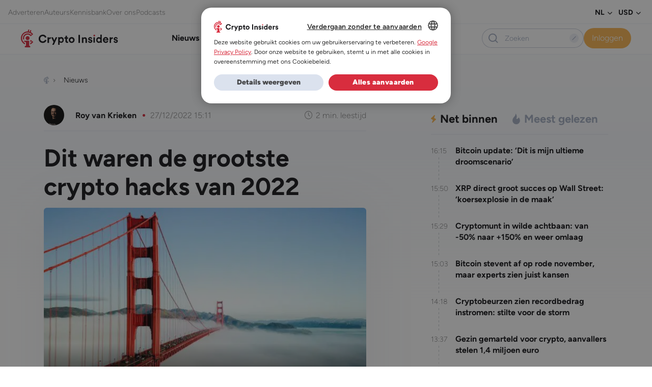

--- FILE ---
content_type: text/html; charset=UTF-8
request_url: https://www.crypto-insiders.nl/nieuws/altcoin/dit-waren-de-grootste-crypto-hacks-van-2022/
body_size: 34642
content:
<!DOCTYPE html>
<html lang="nl-NL">
<head> <script>
var gform;gform||(document.addEventListener("gform_main_scripts_loaded",function(){gform.scriptsLoaded=!0}),document.addEventListener("gform/theme/scripts_loaded",function(){gform.themeScriptsLoaded=!0}),window.addEventListener("DOMContentLoaded",function(){gform.domLoaded=!0}),gform={domLoaded:!1,scriptsLoaded:!1,themeScriptsLoaded:!1,isFormEditor:()=>"function"==typeof InitializeEditor,callIfLoaded:function(o){return!(!gform.domLoaded||!gform.scriptsLoaded||!gform.themeScriptsLoaded&&!gform.isFormEditor()||(gform.isFormEditor()&&console.warn("The use of gform.initializeOnLoaded() is deprecated in the form editor context and will be removed in Gravity Forms 3.1."),o(),0))},initializeOnLoaded:function(o){gform.callIfLoaded(o)||(document.addEventListener("gform_main_scripts_loaded",()=>{gform.scriptsLoaded=!0,gform.callIfLoaded(o)}),document.addEventListener("gform/theme/scripts_loaded",()=>{gform.themeScriptsLoaded=!0,gform.callIfLoaded(o)}),window.addEventListener("DOMContentLoaded",()=>{gform.domLoaded=!0,gform.callIfLoaded(o)}))},hooks:{action:{},filter:{}},addAction:function(o,r,e,t){gform.addHook("action",o,r,e,t)},addFilter:function(o,r,e,t){gform.addHook("filter",o,r,e,t)},doAction:function(o){gform.doHook("action",o,arguments)},applyFilters:function(o){return gform.doHook("filter",o,arguments)},removeAction:function(o,r){gform.removeHook("action",o,r)},removeFilter:function(o,r,e){gform.removeHook("filter",o,r,e)},addHook:function(o,r,e,t,n){null==gform.hooks[o][r]&&(gform.hooks[o][r]=[]);var d=gform.hooks[o][r];null==n&&(n=r+"_"+d.length),gform.hooks[o][r].push({tag:n,callable:e,priority:t=null==t?10:t})},doHook:function(r,o,e){var t;if(e=Array.prototype.slice.call(e,1),null!=gform.hooks[r][o]&&((o=gform.hooks[r][o]).sort(function(o,r){return o.priority-r.priority}),o.forEach(function(o){"function"!=typeof(t=o.callable)&&(t=window[t]),"action"==r?t.apply(null,e):e[0]=t.apply(null,e)})),"filter"==r)return e[0]},removeHook:function(o,r,t,n){var e;null!=gform.hooks[o][r]&&(e=(e=gform.hooks[o][r]).filter(function(o,r,e){return!!(null!=n&&n!=o.tag||null!=t&&t!=o.priority)}),gform.hooks[o][r]=e)}});
</script>

	<meta charset="UTF-8" />
	<meta name="viewport" content="width=device-width, initial-scale=1" />
<meta name='robots' content='index, follow, max-image-preview:large, max-snippet:-1, max-video-preview:-1' />
	<style>img:is([sizes="auto" i], [sizes^="auto," i]) { contain-intrinsic-size: 3000px 1500px }</style>
	
	<!-- This site is optimized with the Yoast SEO Premium plugin v25.5 (Yoast SEO v26.2) - https://yoast.com/wordpress/plugins/seo/ -->
	<title>Dit waren de grootste crypto hacks van 2022</title>
<link crossorigin data-rocket-preconnect href="https://www.googletagmanager.com" rel="preconnect">
<link crossorigin data-rocket-preconnect href="https://www.gstatic.com" rel="preconnect">
<link crossorigin data-rocket-preconnect href="https://sst.crypto-insiders.nl" rel="preconnect">
<link crossorigin data-rocket-preconnect href="https://cdn.cookie-script.com" rel="preconnect">
<link crossorigin data-rocket-preconnect href="https://securepubads.g.doubleclick.net" rel="preconnect">
<link crossorigin data-rocket-preconnect href="https://app.varify.io" rel="preconnect">
<link crossorigin data-rocket-preconnect href="https://www.google.com" rel="preconnect">
<link crossorigin data-rocket-preconnect href="https://cdn.webpushr.com" rel="preconnect">
	<meta name="description" content="Niet alleen was 2022 een jaar waarin de koersen van vrijwel alle cryptocurrencies rake klappen kregen, ook was het een jaar waar criminelen en hackers een recordomzet wisten te behalen. In totaal werd er volgens cybersecurity bedrijf Privacy Affairs meer dan $4,2 miljard gestolen in een grote hoeveelheid verschillende aanvallen. In dit artikel gaan we kort in op de belangrijkste en grootste inbraken." />
	<link rel="canonical" href="https://www.crypto-insiders.nl/nieuws/altcoin/dit-waren-de-grootste-crypto-hacks-van-2022/" />
	<meta property="og:locale" content="nl_NL" />
	<meta property="og:type" content="article" />
	<meta property="og:title" content="Dit waren de grootste crypto hacks van 2022" />
	<meta property="og:description" content="Niet alleen was 2022 een jaar waarin de koersen van vrijwel alle cryptocurrencies rake klappen kregen, ook was het een jaar waar criminelen en hackers een recordomzet wisten te behalen. In totaal werd er volgens cybersecurity bedrijf Privacy Affairs meer dan $4,2 miljard gestolen in een grote hoeveelheid verschillende aanvallen. In dit artikel gaan we kort in op de belangrijkste en grootste inbraken." />
	<meta property="og:url" content="https://www.crypto-insiders.nl/nieuws/altcoin/dit-waren-de-grootste-crypto-hacks-van-2022/" />
	<meta property="og:site_name" content="Crypto Insiders" />
	<meta property="article:published_time" content="2022-12-27T15:11:35+00:00" />
	<meta property="og:image" content="https://www.crypto-insiders.nl/wp-content/uploads/2023/09/crypto-hacks-brug.jpg" />
	<meta property="og:image:width" content="700" />
	<meta property="og:image:height" content="400" />
	<meta property="og:image:type" content="image/jpeg" />
	<meta name="author" content="Roy van Krieken" />
	<meta name="twitter:card" content="summary_large_image" />
	<script type="application/ld+json" class="yoast-schema-graph">{"@context":"https://schema.org","@graph":[{"@type":"NewsArticle","@id":"https://www.crypto-insiders.nl/nieuws/altcoin/dit-waren-de-grootste-crypto-hacks-van-2022/#article","isPartOf":{"@id":"https://www.crypto-insiders.nl/nieuws/altcoin/dit-waren-de-grootste-crypto-hacks-van-2022/"},"author":{"name":"Roy van Krieken","@id":"https://www.crypto-insiders.nl/#/schema/person/7e9f6d4c431518156678da0ca5128ea7"},"headline":"Dit waren de grootste crypto hacks van 2022","datePublished":"2022-12-27T15:11:35+00:00","mainEntityOfPage":{"@id":"https://www.crypto-insiders.nl/nieuws/altcoin/dit-waren-de-grootste-crypto-hacks-van-2022/"},"wordCount":324,"publisher":{"@id":"https://www.crypto-insiders.nl/#organization"},"image":{"@id":"https://www.crypto-insiders.nl/nieuws/altcoin/dit-waren-de-grootste-crypto-hacks-van-2022/#primaryimage"},"thumbnailUrl":"https://www.crypto-insiders.nl/wp-content/uploads/2023/09/crypto-hacks-brug.jpg","keywords":["Hacks","Wormhole","exploits","Ronin"],"articleSection":["Nieuws","Altcoin nieuws"],"inLanguage":"nl-NL","copyrightYear":"2022","copyrightHolder":{"@id":"https://www.crypto-insiders.nl/#organization"}},{"@type":"WebPage","@id":"https://www.crypto-insiders.nl/nieuws/altcoin/dit-waren-de-grootste-crypto-hacks-van-2022/","url":"https://www.crypto-insiders.nl/nieuws/altcoin/dit-waren-de-grootste-crypto-hacks-van-2022/","name":"Dit waren de grootste crypto hacks van 2022","isPartOf":{"@id":"https://www.crypto-insiders.nl/#website"},"primaryImageOfPage":{"@id":"https://www.crypto-insiders.nl/nieuws/altcoin/dit-waren-de-grootste-crypto-hacks-van-2022/#primaryimage"},"image":{"@id":"https://www.crypto-insiders.nl/nieuws/altcoin/dit-waren-de-grootste-crypto-hacks-van-2022/#primaryimage"},"thumbnailUrl":"https://www.crypto-insiders.nl/wp-content/uploads/2023/09/crypto-hacks-brug.jpg","datePublished":"2022-12-27T15:11:35+00:00","description":"Niet alleen was 2022 een jaar waarin de koersen van vrijwel alle cryptocurrencies rake klappen kregen, ook was het een jaar waar criminelen en hackers een recordomzet wisten te behalen. In totaal werd er volgens cybersecurity bedrijf Privacy Affairs meer dan $4,2 miljard gestolen in een grote hoeveelheid verschillende aanvallen. In dit artikel gaan we kort in op de belangrijkste en grootste inbraken.","breadcrumb":{"@id":"https://www.crypto-insiders.nl/nieuws/altcoin/dit-waren-de-grootste-crypto-hacks-van-2022/#breadcrumb"},"inLanguage":"nl-NL","potentialAction":[{"@type":"ReadAction","target":["https://www.crypto-insiders.nl/nieuws/altcoin/dit-waren-de-grootste-crypto-hacks-van-2022/"]}]},{"@type":"ImageObject","inLanguage":"nl-NL","@id":"https://www.crypto-insiders.nl/nieuws/altcoin/dit-waren-de-grootste-crypto-hacks-van-2022/#primaryimage","url":"https://www.crypto-insiders.nl/wp-content/uploads/2023/09/crypto-hacks-brug.jpg","contentUrl":"https://www.crypto-insiders.nl/wp-content/uploads/2023/09/crypto-hacks-brug.jpg","width":700,"height":400,"caption":"foto: titipongpwl/Shutterstock"},{"@type":"BreadcrumbList","@id":"https://www.crypto-insiders.nl/nieuws/altcoin/dit-waren-de-grootste-crypto-hacks-van-2022/#breadcrumb","itemListElement":[{"@type":"ListItem","position":1,"name":"Home","item":"https://www.crypto-insiders.nl/"},{"@type":"ListItem","position":2,"name":"Circulerende voorraad","item":"https://www.crypto-insiders.nl/tag/circulerende-voorraad/"},{"@type":"ListItem","position":3,"name":"Dit waren de grootste crypto hacks van 2022"}]},{"@type":"WebSite","@id":"https://www.crypto-insiders.nl/#website","url":"https://www.crypto-insiders.nl/","name":"Crypto Insiders","description":"#1 in Bitcoin en altcoin","publisher":{"@id":"https://www.crypto-insiders.nl/#organization"},"potentialAction":[{"@type":"SearchAction","target":{"@type":"EntryPoint","urlTemplate":"https://www.crypto-insiders.nl/?s={search_term_string}"},"query-input":{"@type":"PropertyValueSpecification","valueRequired":true,"valueName":"search_term_string"}}],"inLanguage":"nl-NL"},{"@type":"Organization","@id":"https://www.crypto-insiders.nl/#organization","name":"Crypto Insiders","url":"https://www.crypto-insiders.nl/","logo":{"@type":"ImageObject","inLanguage":"nl-NL","@id":"https://www.crypto-insiders.nl/#/schema/logo/image/","url":"https://www.crypto-insiders.nl/wp-content/uploads/2022/09/crypto-insiders-logo.svg","contentUrl":"https://www.crypto-insiders.nl/wp-content/uploads/2022/09/crypto-insiders-logo.svg","width":138,"height":26,"caption":"Crypto Insiders"},"image":{"@id":"https://www.crypto-insiders.nl/#/schema/logo/image/"}},{"@type":"Person","@id":"https://www.crypto-insiders.nl/#/schema/person/7e9f6d4c431518156678da0ca5128ea7","name":"Roy van Krieken","image":{"@type":"ImageObject","inLanguage":"nl-NL","@id":"https://www.crypto-insiders.nl/#/schema/person/image/","url":"https://secure.gravatar.com/avatar/73beb24f9f55b1bf780a044179b60740f05854a764c09eef85e4b9aec06b34c1?s=96&d=mm&r=g","contentUrl":"https://secure.gravatar.com/avatar/73beb24f9f55b1bf780a044179b60740f05854a764c09eef85e4b9aec06b34c1?s=96&d=mm&r=g","caption":"Roy van Krieken"},"description":"Roy van Krieken is redacteur bij Crypto Insiders sinds april 2021. Met een diploma in geschiedenis van de Universiteit Utrecht, heeft Roy zijn schrijfvaardigheden aangescherpt, wat een natuurlijke overgang naar een schrijfcarrière mogelijk maakte. Zijn interesse in cryptocurrency en blockchain werd gewekt door vrienden en zijn eigen investerings- en tradingervaring. Roy's specialisaties omvatten macro-economische trends, trading en regulatie. Hij is vastbesloten om betrouwbare en toegankelijke crypto-informatie te bieden en zo bij te dragen aan de mainstream adoptie van cryptocurrency in Nederland.","url":"https://www.crypto-insiders.nl/author/roy-van-krieken/"}]}</script>
	<!-- / Yoast SEO Premium plugin. -->


<title>Dit waren de grootste crypto hacks van 2022</title>
<link rel="alternate" type="application/rss+xml" title="Crypto Insiders &raquo; feed" href="https://www.crypto-insiders.nl/feed/" />
<link rel="alternate" type="application/rss+xml" title="Crypto Insiders &raquo; reacties feed" href="https://www.crypto-insiders.nl/comments/feed/" />
		<style>
			.lazyload,
			.lazyloading {
				max-width: 100%;
			}
		</style>
		<link rel='stylesheet' id='optinmonster-memberpress-css' href='https://www.crypto-insiders.nl/wp-content/plugins/optinmonster/assets/dist/css/memberpress.min.css?ver=2.16.21' media='all' />
<style id='exp-header-style-inline-css'>
.wp-block-bar-bar{background-color:#21759b;color:#fff;padding:2px}

</style>
<style id='exp-breadcrumbs-style-inline-css'>
.wp-block-bar-bar{background-color:#21759b;color:#fff;padding:2px}

</style>
<style id='exp-advertisement-tips-style-inline-css'>
.wp-block-bar-bar{background-color:#21759b;color:#fff;padding:2px}

</style>
<style id='exp-page-content-style-inline-css'>
.wp-block-bar-bar{background-color:#21759b;color:#fff;padding:2px}

</style>
<style id='exp-sharing-style-inline-css'>
.wp-block-bar-bar{background-color:#21759b;color:#fff;padding:2px}

</style>
<style id='exp-author-detail-style-inline-css'>
.wp-block-bar-bar{background-color:#21759b;color:#fff;padding:2px}

</style>
<style id='exp-related-posts-style-inline-css'>
.wp-block-bar-bar{background-color:#21759b;color:#fff;padding:2px}

</style>
<style id='exp-google-ad-style-inline-css'>
.wp-block-bar-bar{background-color:#21759b;color:#fff;padding:2px}

</style>
<style id='exp-newsletter-style-inline-css'>
.wp-block-bar-bar{background-color:#21759b;color:#fff;padding:2px}

</style>
<style id='exp-related-news-style-inline-css'>
.wp-block-bar-bar{background-color:#21759b;color:#fff;padding:2px}

</style>
<link rel='stylesheet' id='wpml-legacy-horizontal-list-0-css' href='https://www.crypto-insiders.nl/wp-content/plugins/sitepress-multilingual-cms/templates/language-switchers/legacy-list-horizontal/style.min.css?ver=1' media='all' />
<style id='exp-footer-style-inline-css'>
.wp-block-bar-bar{background-color:#21759b;color:#fff;padding:2px}

</style>
<link rel='stylesheet' id='mp-theme-css' href='https://www.crypto-insiders.nl/wp-content/plugins/memberpress/css/ui/theme.css?ver=1.12.7' media='all' />
<link rel='stylesheet' id='post-views-counter-frontend-css' href='https://www.crypto-insiders.nl/wp-content/plugins/post-views-counter/css/frontend.min.css?ver=1.5.9' media='all' />
<link rel='stylesheet' id='wp-bootstrap-blocks-styles-css' href='https://www.crypto-insiders.nl/wp-content/plugins/wp-bootstrap-blocks/build/style-index.css?ver=5.2.1' media='all' />
<style id='global-styles-inline-css'>
:root{--wp--preset--aspect-ratio--square: 1;--wp--preset--aspect-ratio--4-3: 4/3;--wp--preset--aspect-ratio--3-4: 3/4;--wp--preset--aspect-ratio--3-2: 3/2;--wp--preset--aspect-ratio--2-3: 2/3;--wp--preset--aspect-ratio--16-9: 16/9;--wp--preset--aspect-ratio--9-16: 9/16;--wp--preset--color--black: #000000;--wp--preset--color--cyan-bluish-gray: #abb8c3;--wp--preset--color--white: #ffffff;--wp--preset--color--pale-pink: #f78da7;--wp--preset--color--vivid-red: #cf2e2e;--wp--preset--color--luminous-vivid-orange: #ff6900;--wp--preset--color--luminous-vivid-amber: #fcb900;--wp--preset--color--light-green-cyan: #7bdcb5;--wp--preset--color--vivid-green-cyan: #00d084;--wp--preset--color--pale-cyan-blue: #8ed1fc;--wp--preset--color--vivid-cyan-blue: #0693e3;--wp--preset--color--vivid-purple: #9b51e0;--wp--preset--color--pizza: #0d3b66;--wp--preset--color--secondary: #ee964b;--wp--preset--color--background: #FFFFFF;--wp--preset--color--foreground: #333333;--wp--preset--gradient--vivid-cyan-blue-to-vivid-purple: linear-gradient(135deg,rgba(6,147,227,1) 0%,rgb(155,81,224) 100%);--wp--preset--gradient--light-green-cyan-to-vivid-green-cyan: linear-gradient(135deg,rgb(122,220,180) 0%,rgb(0,208,130) 100%);--wp--preset--gradient--luminous-vivid-amber-to-luminous-vivid-orange: linear-gradient(135deg,rgba(252,185,0,1) 0%,rgba(255,105,0,1) 100%);--wp--preset--gradient--luminous-vivid-orange-to-vivid-red: linear-gradient(135deg,rgba(255,105,0,1) 0%,rgb(207,46,46) 100%);--wp--preset--gradient--very-light-gray-to-cyan-bluish-gray: linear-gradient(135deg,rgb(238,238,238) 0%,rgb(169,184,195) 100%);--wp--preset--gradient--cool-to-warm-spectrum: linear-gradient(135deg,rgb(74,234,220) 0%,rgb(151,120,209) 20%,rgb(207,42,186) 40%,rgb(238,44,130) 60%,rgb(251,105,98) 80%,rgb(254,248,76) 100%);--wp--preset--gradient--blush-light-purple: linear-gradient(135deg,rgb(255,206,236) 0%,rgb(152,150,240) 100%);--wp--preset--gradient--blush-bordeaux: linear-gradient(135deg,rgb(254,205,165) 0%,rgb(254,45,45) 50%,rgb(107,0,62) 100%);--wp--preset--gradient--luminous-dusk: linear-gradient(135deg,rgb(255,203,112) 0%,rgb(199,81,192) 50%,rgb(65,88,208) 100%);--wp--preset--gradient--pale-ocean: linear-gradient(135deg,rgb(255,245,203) 0%,rgb(182,227,212) 50%,rgb(51,167,181) 100%);--wp--preset--gradient--electric-grass: linear-gradient(135deg,rgb(202,248,128) 0%,rgb(113,206,126) 100%);--wp--preset--gradient--midnight: linear-gradient(135deg,rgb(2,3,129) 0%,rgb(40,116,252) 100%);--wp--preset--font-size--small: 13px;--wp--preset--font-size--medium: 20px;--wp--preset--font-size--large: 36px;--wp--preset--font-size--x-large: 42px;--wp--preset--spacing--20: 0.44rem;--wp--preset--spacing--30: 0.67rem;--wp--preset--spacing--40: 1rem;--wp--preset--spacing--50: 1.5rem;--wp--preset--spacing--60: 2.25rem;--wp--preset--spacing--70: 3.38rem;--wp--preset--spacing--80: 5.06rem;--wp--preset--shadow--natural: 6px 6px 9px rgba(0, 0, 0, 0.2);--wp--preset--shadow--deep: 12px 12px 50px rgba(0, 0, 0, 0.4);--wp--preset--shadow--sharp: 6px 6px 0px rgba(0, 0, 0, 0.2);--wp--preset--shadow--outlined: 6px 6px 0px -3px rgba(255, 255, 255, 1), 6px 6px rgba(0, 0, 0, 1);--wp--preset--shadow--crisp: 6px 6px 0px rgba(0, 0, 0, 1);}:where(body) { margin: 0; }.wp-site-blocks > .alignleft { float: left; margin-right: 2em; }.wp-site-blocks > .alignright { float: right; margin-left: 2em; }.wp-site-blocks > .aligncenter { justify-content: center; margin-left: auto; margin-right: auto; }:where(.is-layout-flex){gap: 0.5em;}:where(.is-layout-grid){gap: 0.5em;}.is-layout-flow > .alignleft{float: left;margin-inline-start: 0;margin-inline-end: 2em;}.is-layout-flow > .alignright{float: right;margin-inline-start: 2em;margin-inline-end: 0;}.is-layout-flow > .aligncenter{margin-left: auto !important;margin-right: auto !important;}.is-layout-constrained > .alignleft{float: left;margin-inline-start: 0;margin-inline-end: 2em;}.is-layout-constrained > .alignright{float: right;margin-inline-start: 2em;margin-inline-end: 0;}.is-layout-constrained > .aligncenter{margin-left: auto !important;margin-right: auto !important;}.is-layout-constrained > :where(:not(.alignleft):not(.alignright):not(.alignfull)){margin-left: auto !important;margin-right: auto !important;}body .is-layout-flex{display: flex;}.is-layout-flex{flex-wrap: wrap;align-items: center;}.is-layout-flex > :is(*, div){margin: 0;}body .is-layout-grid{display: grid;}.is-layout-grid > :is(*, div){margin: 0;}body{padding-top: 0px;padding-right: 0px;padding-bottom: 0px;padding-left: 0px;}a:where(:not(.wp-element-button)){text-decoration: underline;}:root :where(.wp-element-button, .wp-block-button__link){background-color: #32373c;border-width: 0;color: #fff;font-family: inherit;font-size: inherit;line-height: inherit;padding: calc(0.667em + 2px) calc(1.333em + 2px);text-decoration: none;}.has-black-color{color: var(--wp--preset--color--black) !important;}.has-cyan-bluish-gray-color{color: var(--wp--preset--color--cyan-bluish-gray) !important;}.has-white-color{color: var(--wp--preset--color--white) !important;}.has-pale-pink-color{color: var(--wp--preset--color--pale-pink) !important;}.has-vivid-red-color{color: var(--wp--preset--color--vivid-red) !important;}.has-luminous-vivid-orange-color{color: var(--wp--preset--color--luminous-vivid-orange) !important;}.has-luminous-vivid-amber-color{color: var(--wp--preset--color--luminous-vivid-amber) !important;}.has-light-green-cyan-color{color: var(--wp--preset--color--light-green-cyan) !important;}.has-vivid-green-cyan-color{color: var(--wp--preset--color--vivid-green-cyan) !important;}.has-pale-cyan-blue-color{color: var(--wp--preset--color--pale-cyan-blue) !important;}.has-vivid-cyan-blue-color{color: var(--wp--preset--color--vivid-cyan-blue) !important;}.has-vivid-purple-color{color: var(--wp--preset--color--vivid-purple) !important;}.has-pizza-color{color: var(--wp--preset--color--pizza) !important;}.has-secondary-color{color: var(--wp--preset--color--secondary) !important;}.has-background-color{color: var(--wp--preset--color--background) !important;}.has-foreground-color{color: var(--wp--preset--color--foreground) !important;}.has-black-background-color{background-color: var(--wp--preset--color--black) !important;}.has-cyan-bluish-gray-background-color{background-color: var(--wp--preset--color--cyan-bluish-gray) !important;}.has-white-background-color{background-color: var(--wp--preset--color--white) !important;}.has-pale-pink-background-color{background-color: var(--wp--preset--color--pale-pink) !important;}.has-vivid-red-background-color{background-color: var(--wp--preset--color--vivid-red) !important;}.has-luminous-vivid-orange-background-color{background-color: var(--wp--preset--color--luminous-vivid-orange) !important;}.has-luminous-vivid-amber-background-color{background-color: var(--wp--preset--color--luminous-vivid-amber) !important;}.has-light-green-cyan-background-color{background-color: var(--wp--preset--color--light-green-cyan) !important;}.has-vivid-green-cyan-background-color{background-color: var(--wp--preset--color--vivid-green-cyan) !important;}.has-pale-cyan-blue-background-color{background-color: var(--wp--preset--color--pale-cyan-blue) !important;}.has-vivid-cyan-blue-background-color{background-color: var(--wp--preset--color--vivid-cyan-blue) !important;}.has-vivid-purple-background-color{background-color: var(--wp--preset--color--vivid-purple) !important;}.has-pizza-background-color{background-color: var(--wp--preset--color--pizza) !important;}.has-secondary-background-color{background-color: var(--wp--preset--color--secondary) !important;}.has-background-background-color{background-color: var(--wp--preset--color--background) !important;}.has-foreground-background-color{background-color: var(--wp--preset--color--foreground) !important;}.has-black-border-color{border-color: var(--wp--preset--color--black) !important;}.has-cyan-bluish-gray-border-color{border-color: var(--wp--preset--color--cyan-bluish-gray) !important;}.has-white-border-color{border-color: var(--wp--preset--color--white) !important;}.has-pale-pink-border-color{border-color: var(--wp--preset--color--pale-pink) !important;}.has-vivid-red-border-color{border-color: var(--wp--preset--color--vivid-red) !important;}.has-luminous-vivid-orange-border-color{border-color: var(--wp--preset--color--luminous-vivid-orange) !important;}.has-luminous-vivid-amber-border-color{border-color: var(--wp--preset--color--luminous-vivid-amber) !important;}.has-light-green-cyan-border-color{border-color: var(--wp--preset--color--light-green-cyan) !important;}.has-vivid-green-cyan-border-color{border-color: var(--wp--preset--color--vivid-green-cyan) !important;}.has-pale-cyan-blue-border-color{border-color: var(--wp--preset--color--pale-cyan-blue) !important;}.has-vivid-cyan-blue-border-color{border-color: var(--wp--preset--color--vivid-cyan-blue) !important;}.has-vivid-purple-border-color{border-color: var(--wp--preset--color--vivid-purple) !important;}.has-pizza-border-color{border-color: var(--wp--preset--color--pizza) !important;}.has-secondary-border-color{border-color: var(--wp--preset--color--secondary) !important;}.has-background-border-color{border-color: var(--wp--preset--color--background) !important;}.has-foreground-border-color{border-color: var(--wp--preset--color--foreground) !important;}.has-vivid-cyan-blue-to-vivid-purple-gradient-background{background: var(--wp--preset--gradient--vivid-cyan-blue-to-vivid-purple) !important;}.has-light-green-cyan-to-vivid-green-cyan-gradient-background{background: var(--wp--preset--gradient--light-green-cyan-to-vivid-green-cyan) !important;}.has-luminous-vivid-amber-to-luminous-vivid-orange-gradient-background{background: var(--wp--preset--gradient--luminous-vivid-amber-to-luminous-vivid-orange) !important;}.has-luminous-vivid-orange-to-vivid-red-gradient-background{background: var(--wp--preset--gradient--luminous-vivid-orange-to-vivid-red) !important;}.has-very-light-gray-to-cyan-bluish-gray-gradient-background{background: var(--wp--preset--gradient--very-light-gray-to-cyan-bluish-gray) !important;}.has-cool-to-warm-spectrum-gradient-background{background: var(--wp--preset--gradient--cool-to-warm-spectrum) !important;}.has-blush-light-purple-gradient-background{background: var(--wp--preset--gradient--blush-light-purple) !important;}.has-blush-bordeaux-gradient-background{background: var(--wp--preset--gradient--blush-bordeaux) !important;}.has-luminous-dusk-gradient-background{background: var(--wp--preset--gradient--luminous-dusk) !important;}.has-pale-ocean-gradient-background{background: var(--wp--preset--gradient--pale-ocean) !important;}.has-electric-grass-gradient-background{background: var(--wp--preset--gradient--electric-grass) !important;}.has-midnight-gradient-background{background: var(--wp--preset--gradient--midnight) !important;}.has-small-font-size{font-size: var(--wp--preset--font-size--small) !important;}.has-medium-font-size{font-size: var(--wp--preset--font-size--medium) !important;}.has-large-font-size{font-size: var(--wp--preset--font-size--large) !important;}.has-x-large-font-size{font-size: var(--wp--preset--font-size--x-large) !important;}
:root :where(.wp-block-exp-coininfo){padding-bottom: var(--wp--preset--spacing--70);}
:root :where(.wp-block-exp-google-ad){padding-top: var(--wp--preset--spacing--40);padding-right: 0;padding-left: 0;}
</style>
<style id='wp-block-template-skip-link-inline-css'>

		.skip-link.screen-reader-text {
			border: 0;
			clip-path: inset(50%);
			height: 1px;
			margin: -1px;
			overflow: hidden;
			padding: 0;
			position: absolute !important;
			width: 1px;
			word-wrap: normal !important;
		}

		.skip-link.screen-reader-text:focus {
			background-color: #eee;
			clip-path: none;
			color: #444;
			display: block;
			font-size: 1em;
			height: auto;
			left: 5px;
			line-height: normal;
			padding: 15px 23px 14px;
			text-decoration: none;
			top: 5px;
			width: auto;
			z-index: 100000;
		}
</style>
<link rel='stylesheet' id='poll-maker-ays-css' href='https://www.crypto-insiders.nl/wp-content/plugins/poll-maker/public/css/poll-maker-ays-public.css?ver=6.0.8' media='all' />
<link rel='stylesheet' id='expedition-vendor-styles-css' href='https://www.crypto-insiders.nl/wp-content/themes/expedition-theme/assets/css/vendor.6a8c5.css?ver=vendor.6a8c5.css' media='all' />
<link rel='stylesheet' id='expedition-styles-css' href='https://www.crypto-insiders.nl/wp-content/themes/expedition-theme/assets/css/app.5bb0a.css?ver=app.5bb0a.css' media='all' />
<script id="jquery-core-js-extra">
var ajax = {"url":"https:\/\/www.crypto-insiders.nl\/wp-admin\/admin-ajax.php","nonce":"adb74bf661"};
var ajax = {"url":"https:\/\/www.crypto-insiders.nl\/wp-admin\/admin-ajax.php","nonce":"adb74bf661"};
var ajax = {"url":"https:\/\/www.crypto-insiders.nl\/wp-admin\/admin-ajax.php","nonce":"2d16a9a0ed"};
</script>
<script src="https://www.crypto-insiders.nl/wp-includes/js/jquery/jquery.min.js?ver=3.7.1" id="jquery-core-js"></script>
<script src="https://www.crypto-insiders.nl/wp-includes/js/jquery/jquery-migrate.min.js?ver=3.4.1" id="jquery-migrate-js"></script>
<script defer='defer' src="https://www.crypto-insiders.nl/wp-content/plugins/gravityforms/js/jquery.json.min.js?ver=2.9.21" id="gform_json-js"></script>
<script id="gform_gravityforms-js-extra">
var gf_global = {"gf_currency_config":{"name":"Euro","symbol_left":"\u20ac","symbol_right":"","symbol_padding":" ","thousand_separator":".","decimal_separator":",","decimals":2,"code":"EUR"},"base_url":"https:\/\/www.crypto-insiders.nl\/wp-content\/plugins\/gravityforms","number_formats":[],"spinnerUrl":"https:\/\/www.crypto-insiders.nl\/wp-content\/plugins\/gravityforms\/images\/spinner.svg","version_hash":"cd743c005e00bbe58a560bf35585c418","strings":{"newRowAdded":"Nieuwe rij toegevoegd.","rowRemoved":"Rij verwijderd","formSaved":"Het formulier is opgeslagen. De inhoud bevat de link om terug te keren en het formulier in te vullen."}};
var gf_global = {"gf_currency_config":{"name":"Euro","symbol_left":"\u20ac","symbol_right":"","symbol_padding":" ","thousand_separator":".","decimal_separator":",","decimals":2,"code":"EUR"},"base_url":"https:\/\/www.crypto-insiders.nl\/wp-content\/plugins\/gravityforms","number_formats":[],"spinnerUrl":"https:\/\/www.crypto-insiders.nl\/wp-content\/plugins\/gravityforms\/images\/spinner.svg","version_hash":"cd743c005e00bbe58a560bf35585c418","strings":{"newRowAdded":"Nieuwe rij toegevoegd.","rowRemoved":"Rij verwijderd","formSaved":"Het formulier is opgeslagen. De inhoud bevat de link om terug te keren en het formulier in te vullen."}};
var gform_i18n = {"datepicker":{"days":{"monday":"Ma","tuesday":"Di","wednesday":"Wo","thursday":"Do","friday":"Vr","saturday":"Za","sunday":"Zo"},"months":{"january":"Januari","february":"Februari","march":"Maart","april":"April","may":"Mei","june":"Juni","july":"Juli","august":"Augustus","september":"September","october":"Oktober","november":"November","december":"December"},"firstDay":1,"iconText":"Selecteer een datum"}};
var gf_legacy_multi = {"1":""};
var gform_gravityforms = {"strings":{"invalid_file_extension":"Dit bestandstype is niet toegestaan. Moet \u00e9\u00e9n van de volgende zijn:","delete_file":"Dit bestand verwijderen","in_progress":"in behandeling","file_exceeds_limit":"Bestand overschrijdt limiet bestandsgrootte","illegal_extension":"Dit type bestand is niet toegestaan.","max_reached":"Maximale aantal bestanden bereikt","unknown_error":"Er was een probleem bij het opslaan van het bestand op de server","currently_uploading":"Wacht tot het uploaden is voltooid","cancel":"Annuleren","cancel_upload":"Deze upload annuleren","cancelled":"Geannuleerd","error":"Fout","message":"Bericht"},"vars":{"images_url":"https:\/\/www.crypto-insiders.nl\/wp-content\/plugins\/gravityforms\/images"}};
</script>
<script defer='defer' src="https://www.crypto-insiders.nl/wp-content/plugins/gravityforms/js/gravityforms.min.js?ver=2.9.21" id="gform_gravityforms-js"></script>
<script defer='defer' src="https://www.crypto-insiders.nl/wp-content/plugins/gravityforms/assets/js/dist/utils.min.js?ver=380b7a5ec0757c78876bc8a59488f2f3" id="gform_gravityforms_utils-js"></script>
<script src="https://www.crypto-insiders.nl/wp-includes/js/dist/vendor/react.min.js?ver=18.3.1.1" id="react-js"></script>
<script src="https://www.crypto-insiders.nl/wp-includes/js/dist/vendor/react-dom.min.js?ver=18.3.1.1" id="react-dom-js"></script>
<script src="https://www.crypto-insiders.nl/wp-includes/js/dist/vendor/react-jsx-runtime.min.js?ver=18.3.1" id="react-jsx-runtime-js"></script>
<script src="https://www.crypto-insiders.nl/wp-includes/js/dist/vendor/wp-polyfill.min.js?ver=3.15.0" id="wp-polyfill-js"></script>
<script src="https://www.crypto-insiders.nl/wp-content/themes/expedition-theme/build/Blocks/PriceGainersLosers/view.js?ver=9e236d1e94da2f3a553b" id="exp-price-gainers-losers-view-script-js" defer data-wp-strategy="defer"></script>
<script id="wpml-cookie-js-extra">
var wpml_cookies = {"wp-wpml_current_language":{"value":"nl","expires":1,"path":"\/"}};
var wpml_cookies = {"wp-wpml_current_language":{"value":"nl","expires":1,"path":"\/"}};
</script>
<script src="https://www.crypto-insiders.nl/wp-content/plugins/sitepress-multilingual-cms/res/js/cookies/language-cookie.js?ver=484900" id="wpml-cookie-js" defer data-wp-strategy="defer"></script>
<script id="wpml-xdomain-data-js-extra">
var wpml_xdomain_data = {"css_selector":"wpml-ls-item","ajax_url":"https:\/\/www.crypto-insiders.nl\/wp-admin\/admin-ajax.php","current_lang":"nl","_nonce":"71b1ac1418"};
</script>
<script src="https://www.crypto-insiders.nl/wp-content/plugins/sitepress-multilingual-cms/res/js/xdomain-data.js?ver=484900" id="wpml-xdomain-data-js" defer data-wp-strategy="defer"></script>
<meta name="generator" content="WPML ver:4.8.4 stt:110,11,8,5;" />
		<script>
			document.documentElement.className = document.documentElement.className.replace('no-js', 'js');
		</script>
				<style>
			.no-js img.lazyload {
				display: none;
			}

			figure.wp-block-image img.lazyloading {
				min-width: 150px;
			}

			.lazyload,
			.lazyloading {
				--smush-placeholder-width: 100px;
				--smush-placeholder-aspect-ratio: 1/1;
				width: var(--smush-image-width, var(--smush-placeholder-width)) !important;
				aspect-ratio: var(--smush-image-aspect-ratio, var(--smush-placeholder-aspect-ratio)) !important;
			}

						.lazyload, .lazyloading {
				opacity: 0;
			}

			.lazyloaded {
				opacity: 1;
				transition: opacity 150ms;
				transition-delay: 0ms;
			}

					</style>
		<!-- SST by Taggrs -->
 <script>(function(w,d,s,l,i){w[l]=w[l]||[];w[l].push({'gtm.start':new Date().getTime(),event:'gtm.js'});var f=d.getElementsByTagName(s)[0],j=d.createElement(s),dl=l!='dataLayer'?'&l='+l:'';j.async=true;j.src='https://sst.crypto-insiders.nl/2DkHROOsvn.js?tg='+i+dl;f.parentNode.insertBefore(j,f);})(window,document,'script','dataLayer','WKDNMD8');</script>
<!-- End SST Taggrs -->

<!-- Cookie-Script -->
<script type="text/javascript" charset="UTF-8" src="//cdn.cookie-script.com/s/d6b728640732c709aa890cd00601872c.js"></script>

<script>
document.addEventListener("DOMContentLoaded", function () {
    const footerMenu = document.querySelector(".footer__legal-menu");

    if (footerMenu) {
        const links = footerMenu.querySelectorAll("a"); // Zoek alleen binnen de footer__legal-menu
        const cookieTexts = [
            "cookie instellingen"
        ];

        links.forEach(link => {
            if (cookieTexts.includes(link.textContent.trim().toLowerCase())) {
                link.addEventListener("click", function (event) {
                    event.preventDefault(); // Voorkomt herladen van de pagina
                    CookieScript.instance.show();
                });
            }
        });
    }
});
</script>

<!-- AdManager -->
<script async src="https://securepubads.g.doubleclick.net/tag/js/gpt.js"></script>
<script>
  window.googletag = window.googletag || {cmd: []};
  googletag.cmd.push(function() {
    googletag.defineSlot('/21883747783/2024-Sidebar-homepage-block', [320, 100], 'div-gpt-ad-1732625564819-0').addService(googletag.pubads());
    googletag.defineSlot('/21883747783/2024-Homepage-billboard-1', [[320, 100], [1200, 250]], 'div-gpt-ad-1732625413993-0').addService(googletag.pubads());
    googletag.defineSlot('/21883747783/2024-Homepage-billboard-2', [[320, 100], [1200, 250]], 'div-gpt-ad-1732625466082-0').addService(googletag.pubads());
    googletag.defineSlot('/21883747783/2024-Post-loop-1', [[650, 200], [320, 100]], 'div-gpt-ad-1732625601232-0').addService(googletag.pubads());
    googletag.defineSlot('/21883747783/2024-Post-loop-2', [[650, 200], [320, 100]], 'div-gpt-ad-1732625667143-0').addService(googletag.pubads());
    googletag.defineSlot('/21883747783/2024-Post-loop-3', [[320, 100], [650, 200]], 'div-gpt-ad-1732625698449-0').addService(googletag.pubads());
    googletag.defineSlot('/21883747783/2024-Post-loop-4', [[650, 200], [320, 100]], 'div-gpt-ad-1732625755536-0').addService(googletag.pubads());
    googletag.defineSlot('/21883747783/2024-Post-loop-5', [[320, 100], [650, 200]], 'div-gpt-ad-1732625788728-0').addService(googletag.pubads());
    googletag.defineSlot('/21883747783/2024-Post-loop-6', [[320, 100], [650, 200]], 'div-gpt-ad-1732625825545-0').addService(googletag.pubads());
    googletag.defineSlot('/21883747783/2024-Post-loop-7', [[650, 200], [320, 100]], 'div-gpt-ad-1732625854975-0').addService(googletag.pubads());
    googletag.defineSlot('/21883747783/2024-Post-loop-8', [[320, 100], [650, 200]], 'div-gpt-ad-1732625884472-0').addService(googletag.pubads());
    googletag.defineSlot('/21883747783/2024-Category-sidebar', [300, 250], 'div-gpt-ad-1732554378869-0').addService(googletag.pubads());
    googletag.defineSlot('/21883747783/2024-Single-post-sidebar', [320, 100], 'div-gpt-ad-1732625913317-0').addService(googletag.pubads());
    googletag.defineSlot('/21883747783/2024-Single-post-sidebar-2', [300, 250], 'div-gpt-ad-1732554445241-0').addService(googletag.pubads());
	  googletag.defineSlot('/21883747783/2024-Post-content', [320, 100], 'div-gpt-ad-1732916430080-0').addService(googletag.pubads());
    googletag.pubads().enableSingleRequest();
    googletag.pubads().collapseEmptyDivs();
    googletag.enableServices();
  });
</script>

<!-- Varify.io® code for Crypto Insiders--><script>  window.varify = window.varify || {}; window.varify.iid = 2882;</script><script async src="https://app.varify.io/varify.js"></script>
<style>.varify-antiflicker{opacity:0 !important}</style>
<script>(function (n,o, f,l,i,c,k,e,r) {
  var z = n.classList;z.add(o);setTimeout(()=>z.remove(o),f)
}(document.documentElement, 'varify-antiflicker', 4000));</script>
<meta name="apple-itunes-app" content="app-id=6746245172">		<style>
			.algolia-search-highlight {
				background-color: #fffbcc;
				border-radius: 2px;
				font-style: normal;
			}
		</style>
		<link rel="icon" href="https://www.crypto-insiders.nl/wp-content/uploads/2023/10/cropped-CI-favicon-red-32x32.png" sizes="32x32" />
<link rel="icon" href="https://www.crypto-insiders.nl/wp-content/uploads/2023/10/cropped-CI-favicon-red-192x192.png" sizes="192x192" />
<link rel="apple-touch-icon" href="https://www.crypto-insiders.nl/wp-content/uploads/2023/10/cropped-CI-favicon-red-180x180.png" />
<meta name="msapplication-TileImage" content="https://www.crypto-insiders.nl/wp-content/uploads/2023/10/cropped-CI-favicon-red-270x270.png" />
<meta name="generator" content="WP Rocket 3.19.1.2" data-wpr-features="wpr_preconnect_external_domains wpr_oci wpr_preload_links wpr_host_fonts_locally wpr_desktop" /></head>

<body class="wp-singular post-template-default single single-post postid-330375 single-format-standard wp-embed-responsive wp-theme-expedition-theme bg--linear-gradient-two-sides bg--white-mobile has-desktop-default-padding menu-static">
<!-- SST by Taggrs (noscript) -->
 <noscript><iframe src="https://sst.crypto-insiders.nl/2DkHROOsvn.html?tg=WKDNMD8" height="0" width="0" style="display:none;visibility:hidden"></iframe></noscript>
<!-- End SST by Taggrs (noscript) -->
<div class="wp-site-blocks"><section class="exp-reading-progress">
    <div class="exp-reading-progress__bar"></div>
</section>


<header class="header--primary header--white header--down">
    <div class="nav-bar__border-bottom-snow">
            <div class="container-fluid g-0">
        <div class="header--progress-container">
            <div class="header--progress-bar" id="js-progress-bar"></div>
        </div>
    </div>
        <div class="container-fluid navbar--max-width d-none d-lg-block">
            <div class="row">
                <div class="col-12">
                    <div class="nav-bar__border-bottom-snow--inner d-flex justify-content-between">
                        <div>
                                <ul class="navbar-nav navbar-nav--top">
                    <li class="nav-item menu-item menu-item-type-custom menu-item-object-custom menu-item-35">
                <a class="nav-link" target="_blank" href="https://www.crypto-insiders.nl/over-ons/adverteren/">
                    Adverteren
                </a>
            </li>
                    <li class="nav-item menu-item menu-item-type-post_type menu-item-object-page menu-item-573980">
                <a class="nav-link" target="_self" href="https://www.crypto-insiders.nl/author/">
                    Auteurs
                </a>
            </li>
                    <li class="nav-item menu-item menu-item-type-post_type menu-item-object-page menu-item-573981">
                <a class="nav-link" target="_self" href="https://www.crypto-insiders.nl/kennisbank/">
                    Kennisbank
                </a>
            </li>
                    <li class="nav-item menu-item menu-item-type-custom menu-item-object-custom menu-item-37">
                <a class="nav-link" target="_blank" href="https://www.crypto-insiders.nl/over-ons/">
                    Over ons
                </a>
            </li>
                    <li class="nav-item menu-item menu-item-type-post_type menu-item-object-page menu-item-840428">
                <a class="nav-link" target="_self" href="https://www.crypto-insiders.nl/podcasts/">
                    Podcasts
                </a>
            </li>
            </ul>
                        </div>
                        <div class="d-flex">
                                                            <div class="dropdown site-switcher">
    <button class="dropdown-toggle site-switcher__button" href="#" role="button" data-bs-toggle="dropdown" aria-expanded="false">
                                    NL
                                                                                    </button>

    <ul class="dropdown-menu dropdown-menu-end">
                    <li>
                <a class="dropdown-item active" href="https://www.crypto-insiders.nl/nieuws/altcoin/dit-waren-de-grootste-crypto-hacks-van-2022/">NL</a>
            </li>
                    <li>
                <a class="dropdown-item " href="https://www.crypto-insiders.fr/">FR</a>
            </li>
                    <li>
                <a class="dropdown-item " href="https://www.crypto-insiders.de/">DE</a>
            </li>
                    <li>
                <a class="dropdown-item " href="https://www.crypto-insiders.es/">ES</a>
            </li>
            </ul>
</div>

                                                                        
<div class="valuta-selector">
    <div class="dropdown">
        <button class="dropdown-toggle valuta-selector__button" type="button" data-bs-toggle="dropdown" aria-expanded="false">
            USD
        </button>

        <div class="dropdown-menu dropdown-menu-lg-end valuta-selector__dropdown-menu">
            <button class="dropdown-item dropdown-item__valuta js-valuta-selector active" type="button" data-valuta="USD">
                USD
            </button>

            <button class="dropdown-item dropdown-item__valuta js-valuta-selector" type="button" data-valuta="EUR">
                EUR
            </button>
        </div>
    </div>
</div>
                        </div>
                    </div>
                </div>
            </div>
        </div>
    </div>

    
<div class="wrapper">
    <nav class="navbar navbar--primary navbar-expand-lg">
        <div class="container-fluid navbar--max-width">
                            <a class="header__site-logo-url" href="/" title="Terug naar Crypto Insiders">
                    <img src="https://www.crypto-insiders.nl/wp-content/uploads/2022/09/crypto-insiders-logo.svg" class="header__site-logo" alt="Crypto Insiders" loading="lazy" />
                </a>
            
            <div class="collapse navbar-collapse h-100 justify-content-center" id="navbarText">
                    <ul class="navbar-nav mb-2 mb-lg-0 h-100">
                    <li class="nav-item dropdown-mega position-static menu-item menu-item-type-taxonomy menu-item-object-category current-post-ancestor current-menu-parent current-post-parent menu-item-has-children menu-item-586725">
                <a class="nav-link top-level has-children" target="_self" href="https://www.crypto-insiders.nl/nieuws/"  aria-expanded="false">
                    Nieuws
                </a>

                                        <ul class="dropdown-menu megamenu" aria-labelledby="navbarDropdownMenuLink">
        <div class="mega-content">
            <div class="container">
                <div class="row">
                    <div class="col-12 col-xl-10 offset-xl-1">
                        <div class="mega-content__title">
                                                                                                                                                                                            
                                <li class="nav-item menu-item menu-item-type-taxonomy menu-item-object-category current-post-ancestor current-menu-parent current-post-parent menu-item-has-children menu-item-122468">
                                    <div class="nav-item__selection">
                                                                                                                                    <i class="fa-solid fa-circle" style="color: #dd3333"></i>
                                                                                                                            
                                                                                    <a class="nav-link dropdown-item" target="_self" href="https://www.crypto-insiders.nl/nieuws/">
                                                Nieuwscategorieën
                                            </a>
                                                                            </div>

                                                                                <ul class="dropdown-menu d-flex flex-row col-12 col-lg-9" aria-labelledby="navbarDropdownMenuLink">
                            <div class="dropdown-menu__column">
                                                                                                            
                                    <li class="nav-item menu-item menu-item-type-taxonomy menu-item-object-category menu-item-121694">
                        <div class="nav-item__selection">
                                                                                    
                                                            <a class="nav-link dropdown-item" target="_self" href="https://www.crypto-insiders.nl/nieuws/net-binnen/">Net binnen</a>
                            
                                                    </div>
                    </li>
                                                                                                                            
                                    <li class="nav-item menu-item menu-item-type-taxonomy menu-item-object-category menu-item-121700">
                        <div class="nav-item__selection">
                                                                                    
                                                            <a class="nav-link dropdown-item" target="_self" href="https://www.crypto-insiders.nl/nieuws/trending/">Trending</a>
                            
                                                    </div>
                    </li>
                                                                                                                            
                                    <li class="nav-item menu-item menu-item-type-taxonomy menu-item-object-category menu-item-370758">
                        <div class="nav-item__selection">
                                                                                    
                                                            <a class="nav-link dropdown-item" target="_self" href="https://www.crypto-insiders.nl/nieuws/analyses/">Analyses</a>
                            
                                                    </div>
                    </li>
                                        </div>
                    <div class="dropdown-menu__column">
                                                                                                            
                                    <li class="nav-item menu-item menu-item-type-taxonomy menu-item-object-category menu-item-121745">
                        <div class="nav-item__selection">
                                                                                    
                                                            <a class="nav-link dropdown-item" target="_self" href="https://www.crypto-insiders.nl/columns/">Columns</a>
                            
                                                    </div>
                    </li>
                                                                                                                            
                                    <li class="nav-item menu-item menu-item-type-taxonomy menu-item-object-category current-post-ancestor current-menu-parent current-post-parent menu-item-121712">
                        <div class="nav-item__selection">
                                                                                    
                                                            <a class="nav-link dropdown-item" target="_self" href="https://www.crypto-insiders.nl/nieuws/altcoin/">Altcoin nieuws</a>
                            
                                                    </div>
                    </li>
                                                                                                                            
                                    <li class="nav-item menu-item menu-item-type-taxonomy menu-item-object-category menu-item-121721">
                        <div class="nav-item__selection">
                                                                                    
                                                            <a class="nav-link dropdown-item" target="_self" href="https://www.crypto-insiders.nl/nieuws/bitcoin/">Bitcoin nieuws</a>
                            
                                                    </div>
                    </li>
                                        </div>
                    <div class="dropdown-menu__column">
                                                                                                            
                                    <li class="nav-item menu-item menu-item-type-taxonomy menu-item-object-category menu-item-121709">
                        <div class="nav-item__selection">
                                                                                    
                                                            <a class="nav-link dropdown-item" target="_self" href="https://www.crypto-insiders.nl/nieuws/cardano/">Cardano nieuws</a>
                            
                                                    </div>
                    </li>
                                                                                                                            
                                    <li class="nav-item menu-item menu-item-type-taxonomy menu-item-object-category menu-item-619795">
                        <div class="nav-item__selection">
                                                                                    
                                                            <a class="nav-link dropdown-item" target="_self" href="https://www.crypto-insiders.nl/nieuws/dogecoin/">Dogecoin nieuws</a>
                            
                                                    </div>
                    </li>
                                                                                                                            
                                    <li class="nav-item menu-item menu-item-type-taxonomy menu-item-object-category menu-item-121703">
                        <div class="nav-item__selection">
                                                                                    
                                                            <a class="nav-link dropdown-item" target="_self" href="https://www.crypto-insiders.nl/nieuws/ethereum/">Ethereum nieuws</a>
                            
                                                    </div>
                    </li>
                                        </div>
                    <div class="dropdown-menu__column">
                                                                                                            
                                    <li class="nav-item menu-item menu-item-type-taxonomy menu-item-object-category menu-item-121715">
                        <div class="nav-item__selection">
                                                                                    
                                                            <a class="nav-link dropdown-item" target="_self" href="https://www.crypto-insiders.nl/nieuws/ripple/">Ripple XRP nieuws</a>
                            
                                                    </div>
                    </li>
                                                                                                                            
                                    <li class="nav-item menu-item menu-item-type-taxonomy menu-item-object-category menu-item-121706">
                        <div class="nav-item__selection">
                                                                                    
                                                            <a class="nav-link dropdown-item" target="_self" href="https://www.crypto-insiders.nl/nieuws/shiba-inu/">Shiba Inu nieuws</a>
                            
                                                    </div>
                    </li>
                                                                                                                            
                                    <li class="nav-item menu-item menu-item-type-taxonomy menu-item-object-category menu-item-619794">
                        <div class="nav-item__selection">
                                                                                    
                                                            <a class="nav-link dropdown-item" target="_self" href="https://www.crypto-insiders.nl/nieuws/solana/">Solana nieuws</a>
                            
                                                    </div>
                    </li>
                                        </div>
                    <div class="dropdown-menu__column">
                                                                                                            
                                    <li class="nav-item menu-item menu-item-type-taxonomy menu-item-object-category menu-item-121718">
                        <div class="nav-item__selection">
                                                                                    
                                                            <a class="nav-link dropdown-item" target="_self" href="https://www.crypto-insiders.nl/nieuws/nft/">NFT nieuws</a>
                            
                                                    </div>
                    </li>
                                                                                                                            
                                    <li class="nav-item menu-item menu-item-type-taxonomy menu-item-object-category menu-item-612676">
                        <div class="nav-item__selection">
                                                                                    
                                                            <a class="nav-link dropdown-item" target="_self" href="https://www.crypto-insiders.nl/videos/">Video&#8217;s</a>
                            
                                                    </div>
                    </li>
                                        </div>
            </ul>
                                                                    </li>
                                                                                                                                                                                            
                                <li class="nav-item unclickable-link menu-item menu-item-type-custom menu-item-object-custom menu-item-has-children menu-item-41">
                                    <div class="nav-item__selection">
                                                                                
                                                                                    <span class="nav-link dropdown-item">
                                                Ander nieuws
                                            </span>
                                                                            </div>

                                                                                <ul class="dropdown-menu d-flex flex-row col-12 col-lg-9" aria-labelledby="navbarDropdownMenuLink">
                            <div class="dropdown-menu__column">
                                                                                                            
                                    <li class="nav-item menu-item menu-item-type-taxonomy menu-item-object-category menu-item-899686">
                        <div class="nav-item__selection">
                                                                                    
                                                            <a class="nav-link dropdown-item" target="_self" href="https://www.crypto-insiders.nl/finance/">Finance nieuws</a>
                            
                                                    </div>
                    </li>
                                                                                                                            
                                    <li class="nav-item menu-item menu-item-type-taxonomy menu-item-object-category menu-item-121733">
                        <div class="nav-item__selection">
                                                                                    
                                                            <a class="nav-link dropdown-item" target="_self" href="https://www.crypto-insiders.nl/nieuws/mining/">Mining</a>
                            
                                                    </div>
                    </li>
                                                                                                                            
                                    <li class="nav-item menu-item menu-item-type-taxonomy menu-item-object-category menu-item-121724">
                        <div class="nav-item__selection">
                                                                                    
                                                            <a class="nav-link dropdown-item" target="_self" href="https://www.crypto-insiders.nl/nieuws/overheid-en-regulatie/">Overheid en regulatie</a>
                            
                                                    </div>
                    </li>
                                                                                                                            
                                    <li class="nav-item menu-item menu-item-type-taxonomy menu-item-object-category menu-item-121727">
                        <div class="nav-item__selection">
                                                                                    
                                                            <a class="nav-link dropdown-item" target="_self" href="https://www.crypto-insiders.nl/nieuws/wallets-en-exchanges/">Wallets en exchanges</a>
                            
                                                    </div>
                    </li>
                                        </div>
            </ul>
                                                                    </li>
                                                    </div>
                    </div>
                </div>
            </div>
        </div>
    </ul>
                            </li>
                    <li class="nav-item dropdown-mega position-static menu-item menu-item-type-post_type menu-item-object-page menu-item-has-children menu-item-121739">
                <a class="nav-link top-level has-children" target="_self" href="https://www.crypto-insiders.nl/crypto/"  aria-expanded="false">
                    Koersen
                </a>

                                        <ul class="dropdown-menu megamenu" aria-labelledby="navbarDropdownMenuLink">
        <div class="mega-content">
            <div class="container">
                <div class="row">
                    <div class="col-12 col-xl-10 offset-xl-1">
                        <div class="mega-content__title">
                                                                                                                                                                                            
                                <li class="nav-item menu-item menu-item-type-custom menu-item-object-custom menu-item-has-children menu-item-53">
                                    <div class="nav-item__selection">
                                                                                                                                                                            <picture>
                                                    <img width="150" height="150" src="https://www.crypto-insiders.nl/wp-content/uploads/2022/09/icon-koers.svg" class="attachment-thumbnail size-thumbnail" alt="" decoding="async" loading="lazy" />
                                                </picture>
                                                                                    
                                                                                    <a class="nav-link dropdown-item" target="_self" href="/crypto/">
                                                Koersen
                                            </a>
                                                                            </div>

                                                                                <ul class="dropdown-menu d-flex flex-row col-12 col-lg-9" aria-labelledby="navbarDropdownMenuLink">
                            <div class="dropdown-menu__column">
                                                                                                            
                                    <li class="nav-item menu-item menu-item-type-custom menu-item-object-custom menu-item-371915">
                        <div class="nav-item__selection">
                                                                                                                            <picture>
                                    <img width="150" height="150" src="https://www.crypto-insiders.nl/wp-content/uploads/2022/12/bitcoin-icon.svg" class="attachment-thumbnail size-thumbnail" alt="" decoding="async" loading="lazy" />
                                    </picture>
                                                                                        
                                                            <a class="nav-link dropdown-item" target="_self" href="/crypto/bitcoin/koers/">Bitcoin koers</a>
                            
                                                    </div>
                    </li>
                                                                                                                            
                                    <li class="nav-item menu-item menu-item-type-custom menu-item-object-custom menu-item-371920">
                        <div class="nav-item__selection">
                                                                                                                            <picture>
                                    <img width="150" height="150" src="https://www.crypto-insiders.nl/wp-content/uploads/2022/12/ethereum-icon.svg" class="attachment-thumbnail size-thumbnail" alt="" decoding="async" loading="lazy" />
                                    </picture>
                                                                                        
                                                            <a class="nav-link dropdown-item" target="_self" href="/crypto/ethereum/koers/">Ethereum koers</a>
                            
                                                    </div>
                    </li>
                                        </div>
                    <div class="dropdown-menu__column">
                                                                                                            
                                    <li class="nav-item menu-item menu-item-type-custom menu-item-object-custom menu-item-371925">
                        <div class="nav-item__selection">
                                                                                                                            <picture>
                                    <img width="150" height="150" src="https://www.crypto-insiders.nl/wp-content/uploads/2022/12/ripple-icon.svg" class="attachment-thumbnail size-thumbnail" alt="" decoding="async" loading="lazy" />
                                    </picture>
                                                                                        
                                                            <a class="nav-link dropdown-item" target="_self" href="/crypto/xrp/koers/">Ripple koers</a>
                            
                                                    </div>
                    </li>
                                                                                                                            
                                    <li class="nav-item menu-item menu-item-type-custom menu-item-object-custom menu-item-371930">
                        <div class="nav-item__selection">
                                                                                                                            <picture>
                                    <img width="150" height="150" src="https://www.crypto-insiders.nl/wp-content/uploads/2022/12/cardano-icon.svg" class="attachment-thumbnail size-thumbnail" alt="" decoding="async" loading="lazy" />
                                    </picture>
                                                                                        
                                                            <a class="nav-link dropdown-item" target="_self" href="/crypto/cardano/koers/">Cardano koers</a>
                            
                                                    </div>
                    </li>
                                        </div>
                    <div class="dropdown-menu__column">
                                                                                                            
                                    <li class="nav-item menu-item menu-item-type-custom menu-item-object-custom menu-item-371935">
                        <div class="nav-item__selection">
                                                                                                                            <picture>
                                    <img width="140" height="150" src="https://www.crypto-insiders.nl/wp-content/uploads/2022/12/shiba-inu-icon.svg" class="attachment-thumbnail size-thumbnail" alt="" decoding="async" loading="lazy" />
                                    </picture>
                                                                                        
                                                            <a class="nav-link dropdown-item" target="_self" href="/crypto/shiba-inu/koers/">Shiba Inu koers</a>
                            
                                                    </div>
                    </li>
                                                                                                                            
                                    <li class="nav-item menu-item menu-item-type-custom menu-item-object-custom menu-item-371940">
                        <div class="nav-item__selection">
                                                                                                                            <picture>
                                    <img width="150" height="150" src="https://www.crypto-insiders.nl/wp-content/uploads/2022/12/doge-icon.svg" class="attachment-thumbnail size-thumbnail" alt="" decoding="async" loading="lazy" />
                                    </picture>
                                                                                        
                                                            <a class="nav-link dropdown-item" target="_self" href="/crypto/dogecoin/koers/">Dogecoin koers</a>
                            
                                                    </div>
                    </li>
                                        </div>
                    <div class="dropdown-menu__column">
                                                                                                            
                                    <li class="nav-item menu-item menu-item-type-custom menu-item-object-custom menu-item-371945">
                        <div class="nav-item__selection">
                                                                                                                            <picture>
                                    <img width="150" height="150" src="https://www.crypto-insiders.nl/wp-content/uploads/2022/12/bnb-coin.svg" class="attachment-thumbnail size-thumbnail" alt="" decoding="async" loading="lazy" />
                                    </picture>
                                                                                        
                                                            <a class="nav-link dropdown-item" target="_self" href="/crypto/bnb/koers/">BNB koers</a>
                            
                                                    </div>
                    </li>
                                                                                                                            
                                    <li class="nav-item menu-item menu-item-type-custom menu-item-object-custom menu-item-371950">
                        <div class="nav-item__selection">
                                                                                                                            <picture>
                                    <img width="150" height="150" src="https://www.crypto-insiders.nl/wp-content/uploads/2022/09/icon-solana.svg" class="attachment-thumbnail size-thumbnail" alt="" decoding="async" loading="lazy" />
                                    </picture>
                                                                                        
                                                            <a class="nav-link dropdown-item" target="_self" href="/crypto/solana/koers/">Solana koers</a>
                            
                                                    </div>
                    </li>
                                        </div>
                    <div class="dropdown-menu__column">
                                                                                                            
                                    <li class="nav-item menu-item menu-item-type-custom menu-item-object-custom menu-item-371955">
                        <div class="nav-item__selection">
                                                                                                                            <picture>
                                    <img width="150" height="150" src="https://www.crypto-insiders.nl/wp-content/uploads/2022/12/polkadot-coin.svg" class="attachment-thumbnail size-thumbnail" alt="" decoding="async" loading="lazy" />
                                    </picture>
                                                                                        
                                                            <a class="nav-link dropdown-item" target="_self" href="/crypto/polkadot/koers/">Polkadot koers</a>
                            
                                                    </div>
                    </li>
                                                                                                                            
                                    <li class="nav-item menu-item menu-item-type-post_type menu-item-object-page menu-item-121742">
                        <div class="nav-item__selection">
                                                                                                                            <picture>
                                    <img width="150" height="150" src="https://www.crypto-insiders.nl/wp-content/uploads/2022/09/icon-koers.svg" class="attachment-thumbnail size-thumbnail" alt="" decoding="async" loading="lazy" />
                                    </picture>
                                                                                        
                                                            <a class="nav-link dropdown-item" target="_self" href="https://www.crypto-insiders.nl/crypto/">Alle koersen</a>
                            
                                                    </div>
                    </li>
                                        </div>
            </ul>
                                                                    </li>
                                                    </div>
                    </div>
                </div>
            </div>
        </div>
    </ul>
                            </li>
                    <li class="nav-item dropdown-mega position-static menu-item menu-item-type-post_type menu-item-object-page menu-item-has-children menu-item-371850">
                <a class="nav-link top-level has-children" target="_self" href="https://www.crypto-insiders.nl/crypto/"  aria-expanded="false">
                    Coins
                </a>

                                        <ul class="dropdown-menu megamenu" aria-labelledby="navbarDropdownMenuLink">
        <div class="mega-content">
            <div class="container">
                <div class="row">
                    <div class="col-12 col-xl-10 offset-xl-1">
                        <div class="mega-content__title">
                                                                                                                                                                                            
                                <li class="nav-item menu-item menu-item-type-custom menu-item-object-custom menu-item-has-children menu-item-371855">
                                    <div class="nav-item__selection">
                                                                                                                                                                            <picture>
                                                    <img width="150" height="150" src="https://www.crypto-insiders.nl/wp-content/uploads/2024/07/icon-altcoins.svg" class="attachment-thumbnail size-thumbnail" alt="" decoding="async" loading="lazy" />
                                                </picture>
                                                                                    
                                                                                    <a class="nav-link dropdown-item" target="_self" href="/crypto/">
                                                Coins
                                            </a>
                                                                            </div>

                                                                                <ul class="dropdown-menu d-flex flex-row col-12 col-lg-9" aria-labelledby="navbarDropdownMenuLink">
                            <div class="dropdown-menu__column">
                                                                                                            
                                    <li class="nav-item menu-item menu-item-type-taxonomy menu-item-object-coins menu-item-371860">
                        <div class="nav-item__selection">
                                                                                                                            <picture>
                                    <img width="150" height="150" src="https://www.crypto-insiders.nl/wp-content/uploads/2022/12/bitcoin-icon.svg" class="attachment-thumbnail size-thumbnail" alt="" decoding="async" loading="lazy" />
                                    </picture>
                                                                                        
                                                            <a class="nav-link dropdown-item" target="_self" href="https://www.crypto-insiders.nl/crypto/bitcoin/">Bitcoin</a>
                            
                                                    </div>
                    </li>
                                                                                                                            
                                    <li class="nav-item menu-item menu-item-type-taxonomy menu-item-object-coins menu-item-371870">
                        <div class="nav-item__selection">
                                                                                                                            <picture>
                                    <img width="150" height="150" src="https://www.crypto-insiders.nl/wp-content/uploads/2022/12/ethereum-icon.svg" class="attachment-thumbnail size-thumbnail" alt="" decoding="async" loading="lazy" />
                                    </picture>
                                                                                        
                                                            <a class="nav-link dropdown-item" target="_self" href="https://www.crypto-insiders.nl/crypto/ethereum/">Ethereum</a>
                            
                                                    </div>
                    </li>
                                        </div>
                    <div class="dropdown-menu__column">
                                                                                                            
                                    <li class="nav-item menu-item menu-item-type-taxonomy menu-item-object-coins menu-item-371900">
                        <div class="nav-item__selection">
                                                                                                                            <picture>
                                    <img width="150" height="150" src="https://www.crypto-insiders.nl/wp-content/uploads/2022/12/ripple-icon.svg" class="attachment-thumbnail size-thumbnail" alt="" decoding="async" loading="lazy" />
                                    </picture>
                                                                                        
                                                            <a class="nav-link dropdown-item" target="_self" href="https://www.crypto-insiders.nl/crypto/xrp/">Ripple</a>
                            
                                                    </div>
                    </li>
                                                                                                                            
                                    <li class="nav-item menu-item menu-item-type-taxonomy menu-item-object-coins menu-item-371880">
                        <div class="nav-item__selection">
                                                                                                                            <picture>
                                    <img width="150" height="150" src="https://www.crypto-insiders.nl/wp-content/uploads/2022/12/cardano-icon.svg" class="attachment-thumbnail size-thumbnail" alt="" decoding="async" loading="lazy" />
                                    </picture>
                                                                                        
                                                            <a class="nav-link dropdown-item" target="_self" href="https://www.crypto-insiders.nl/crypto/cardano/">Cardano</a>
                            
                                                    </div>
                    </li>
                                        </div>
                    <div class="dropdown-menu__column">
                                                                                                            
                                    <li class="nav-item menu-item menu-item-type-taxonomy menu-item-object-coins menu-item-371890">
                        <div class="nav-item__selection">
                                                                                                                            <picture>
                                    <img width="140" height="150" src="https://www.crypto-insiders.nl/wp-content/uploads/2022/12/shiba-inu-icon.svg" class="attachment-thumbnail size-thumbnail" alt="" decoding="async" loading="lazy" />
                                    </picture>
                                                                                        
                                                            <a class="nav-link dropdown-item" target="_self" href="https://www.crypto-insiders.nl/crypto/shiba-inu/">Shiba Inu</a>
                            
                                                    </div>
                    </li>
                                                                                                                            
                                    <li class="nav-item menu-item menu-item-type-taxonomy menu-item-object-coins menu-item-371885">
                        <div class="nav-item__selection">
                                                                                                                            <picture>
                                    <img width="150" height="150" src="https://www.crypto-insiders.nl/wp-content/uploads/2022/12/doge-icon.svg" class="attachment-thumbnail size-thumbnail" alt="" decoding="async" loading="lazy" />
                                    </picture>
                                                                                        
                                                            <a class="nav-link dropdown-item" target="_self" href="https://www.crypto-insiders.nl/crypto/dogecoin/">Dogecoin</a>
                            
                                                    </div>
                    </li>
                                        </div>
                    <div class="dropdown-menu__column">
                                                                                                            
                                    <li class="nav-item menu-item menu-item-type-custom menu-item-object-custom menu-item-567860">
                        <div class="nav-item__selection">
                                                                                                                            <picture>
                                    <img width="150" height="150" src="https://www.crypto-insiders.nl/wp-content/uploads/2022/09/bnb-bnb-logo.svg" class="attachment-thumbnail size-thumbnail" alt="" decoding="async" loading="lazy" />
                                    </picture>
                                                                                        
                                                            <a class="nav-link dropdown-item" target="_self" href="https://www.crypto-insiders.nl/crypto/bnb/">BNB</a>
                            
                                                    </div>
                    </li>
                                                                                                                            
                                    <li class="nav-item menu-item menu-item-type-taxonomy menu-item-object-coins menu-item-371865">
                        <div class="nav-item__selection">
                                                                                                                            <picture>
                                    <img width="150" height="150" src="https://www.crypto-insiders.nl/wp-content/uploads/2022/09/icon-solana.svg" class="attachment-thumbnail size-thumbnail" alt="" decoding="async" loading="lazy" />
                                    </picture>
                                                                                        
                                                            <a class="nav-link dropdown-item" target="_self" href="https://www.crypto-insiders.nl/crypto/solana/">Solana</a>
                            
                                                    </div>
                    </li>
                                        </div>
                    <div class="dropdown-menu__column">
                                                                                                            
                                    <li class="nav-item menu-item menu-item-type-taxonomy menu-item-object-coins menu-item-371905">
                        <div class="nav-item__selection">
                                                                                                                            <picture>
                                    <img width="150" height="150" src="https://www.crypto-insiders.nl/wp-content/uploads/2022/12/polkadot-coin.svg" class="attachment-thumbnail size-thumbnail" alt="" decoding="async" loading="lazy" />
                                    </picture>
                                                                                        
                                                            <a class="nav-link dropdown-item" target="_self" href="https://www.crypto-insiders.nl/crypto/polkadot/">Polkadot</a>
                            
                                                    </div>
                    </li>
                                                                                                                            
                                    <li class="nav-item menu-item menu-item-type-post_type menu-item-object-page menu-item-374541">
                        <div class="nav-item__selection">
                                                                                                                            <picture>
                                    <img width="150" height="150" src="https://www.crypto-insiders.nl/wp-content/uploads/2023/01/icon-altcoins.svg" class="attachment-thumbnail size-thumbnail" alt="" decoding="async" loading="lazy" />
                                    </picture>
                                                                                        
                                                            <a class="nav-link dropdown-item" target="_self" href="https://www.crypto-insiders.nl/crypto/">Alle coins</a>
                            
                                                    </div>
                    </li>
                                        </div>
            </ul>
                                                                    </li>
                                                    </div>
                    </div>
                </div>
            </div>
        </div>
    </ul>
                            </li>
                    <li class="nav-item dropdown-mega position-static menu-item menu-item-type-post_type menu-item-object-page menu-item-has-children menu-item-121748">
                <a class="nav-link top-level has-children" target="_self" href="https://www.crypto-insiders.nl/bedrijven/"  aria-expanded="false">
                    Bedrijven
                </a>

                                        <ul class="dropdown-menu megamenu" aria-labelledby="navbarDropdownMenuLink">
        <div class="mega-content">
            <div class="container">
                <div class="row">
                    <div class="col-12 col-xl-10 offset-xl-1">
                        <div class="mega-content__title">
                                                                                                                                                                                            
                                <li class="nav-item menu-item menu-item-type-custom menu-item-object-custom menu-item-has-children menu-item-122213">
                                    <div class="nav-item__selection">
                                                                                                                                                                            <picture>
                                                    <img width="150" height="139" src="https://www.crypto-insiders.nl/wp-content/uploads/2022/12/companies-icon.svg" class="attachment-thumbnail size-thumbnail" alt="" decoding="async" loading="lazy" />
                                                </picture>
                                                                                    
                                                                                    <a class="nav-link dropdown-item" target="_self" href="/bedrijven/">
                                                Bedrijven
                                            </a>
                                                                            </div>

                                                                                <ul class="dropdown-menu d-flex flex-row col-12 col-lg-9" aria-labelledby="navbarDropdownMenuLink">
                            <div class="dropdown-menu__column">
                                                                                                            
                                    <li class="nav-item menu-item menu-item-type-post_type menu-item-object-exchanges menu-item-122204">
                        <div class="nav-item__selection">
                                                                                                                            <picture>
                                    <img width="150" height="150" src="https://www.crypto-insiders.nl/wp-content/uploads/2022/12/bitvavo_logo-150x150.jpg" class="attachment-thumbnail size-thumbnail" alt="bitvavo_logo" decoding="async" loading="lazy" srcset="https://www.crypto-insiders.nl/wp-content/uploads/2022/12/bitvavo_logo-150x150.jpg 150w, https://www.crypto-insiders.nl/wp-content/uploads/2022/12/bitvavo_logo-210x210.jpg 210w, https://www.crypto-insiders.nl/wp-content/uploads/2022/12/bitvavo_logo-214x214.jpg 214w, https://www.crypto-insiders.nl/wp-content/uploads/2022/12/bitvavo_logo.jpg 300w" sizes="(max-width: 150px) 100vw, 150px" />
                                    </picture>
                                                                                        
                                                            <a class="nav-link dropdown-item" target="_self" href="https://www.crypto-insiders.nl/exchanges/bitvavo/">Bitvavo</a>
                            
                                                            <div class="exp-exchanges-overview__card-header-highlight exp-exchanges-overview__card-header-highlight--mega-menu">
                                    <span>MEEST GEKOZEN</span>
                                </div>
                                                    </div>
                    </li>
                                                                                                                            
                                    <li class="nav-item menu-item menu-item-type-post_type menu-item-object-exchanges menu-item-580710">
                        <div class="nav-item__selection">
                                                                                                                            <picture>
                                    <img width="150" height="150" src="https://www.crypto-insiders.nl/wp-content/uploads/2024/08/07104210-1-150x150.jpg" class="attachment-thumbnail size-thumbnail" alt="" decoding="async" loading="lazy" />
                                    </picture>
                                                                                        
                                                            <a class="nav-link dropdown-item" target="_self" href="https://www.crypto-insiders.nl/exchanges/okx/">OKX</a>
                            
                                                            <div class="exp-exchanges-overview__card-header-highlight exp-exchanges-overview__card-header-highlight--mega-menu exp-exchanges-overview__card-header-highlight--purple">
                                    <span>
                                                                                    Populair
                                                                            </span>
                                </div>
                                                    </div>
                    </li>
                                        </div>
                    <div class="dropdown-menu__column">
                                                                                                            
                                    <li class="nav-item menu-item menu-item-type-post_type menu-item-object-exchanges menu-item-774520">
                        <div class="nav-item__selection">
                                                                                                                            <picture>
                                    <img width="150" height="150" src="https://www.crypto-insiders.nl/wp-content/uploads/2024/04/Kraken-150x150.jpeg" class="attachment-thumbnail size-thumbnail" alt="" decoding="async" loading="lazy" srcset="https://www.crypto-insiders.nl/wp-content/uploads/2024/04/Kraken-150x150.jpeg 150w, https://www.crypto-insiders.nl/wp-content/uploads/2024/04/Kraken-300x300.jpeg 300w, https://www.crypto-insiders.nl/wp-content/uploads/2024/04/Kraken-210x210.jpeg 210w, https://www.crypto-insiders.nl/wp-content/uploads/2024/04/Kraken-214x214.jpeg 214w, https://www.crypto-insiders.nl/wp-content/uploads/2024/04/Kraken.jpeg 400w" sizes="(max-width: 150px) 100vw, 150px" />
                                    </picture>
                                                                                        
                                                            <a class="nav-link dropdown-item" target="_self" href="https://www.crypto-insiders.nl/exchanges/kraken/">Kraken</a>
                            
                                                            <div class="exp-exchanges-overview__card-header-highlight exp-exchanges-overview__card-header-highlight--mega-menu" style="background-color: #000000;">
                                    <span>Pro</span>
                                </div>
                                                    </div>
                    </li>
                                                                                                                            
                                    <li class="nav-item menu-item menu-item-type-post_type menu-item-object-exchanges menu-item-941612">
                        <div class="nav-item__selection">
                                                                                                                            <picture>
                                    <img width="150" height="150" src="https://www.crypto-insiders.nl/wp-content/uploads/2025/11/0x0-150x150.png" class="attachment-thumbnail size-thumbnail" alt="" decoding="async" loading="lazy" srcset="https://www.crypto-insiders.nl/wp-content/uploads/2025/11/0x0-150x150.png 150w, https://www.crypto-insiders.nl/wp-content/uploads/2025/11/0x0-300x300.png 300w, https://www.crypto-insiders.nl/wp-content/uploads/2025/11/0x0-768x768.png 768w, https://www.crypto-insiders.nl/wp-content/uploads/2025/11/0x0-210x210.png 210w, https://www.crypto-insiders.nl/wp-content/uploads/2025/11/0x0-430x430.png 430w, https://www.crypto-insiders.nl/wp-content/uploads/2025/11/0x0-645x645.png 645w, https://www.crypto-insiders.nl/wp-content/uploads/2025/11/0x0-695x695.png 695w, https://www.crypto-insiders.nl/wp-content/uploads/2025/11/0x0-214x214.png 214w, https://www.crypto-insiders.nl/wp-content/uploads/2025/11/0x0-428x428.png 428w, https://www.crypto-insiders.nl/wp-content/uploads/2025/11/0x0.png 960w" sizes="(max-width: 150px) 100vw, 150px" />
                                    </picture>
                                                                                        
                                                            <a class="nav-link dropdown-item" target="_self" href="https://www.crypto-insiders.nl/exchanges/finst/">Finst</a>
                            
                                                    </div>
                    </li>
                                        </div>
                    <div class="dropdown-menu__column">
                                                                                                            
                                    <li class="nav-item menu-item menu-item-type-post_type menu-item-object-companies menu-item-570942">
                        <div class="nav-item__selection">
                                                                                                                            <picture>
                                    <img width="150" height="150" src="https://www.crypto-insiders.nl/wp-content/uploads/2024/07/diamond_pigs_logo-150x150.jpg" class="attachment-thumbnail size-thumbnail" alt="diamond_pigs_logo" decoding="async" loading="lazy" srcset="https://www.crypto-insiders.nl/wp-content/uploads/2024/07/diamond_pigs_logo-150x150.jpg 150w, https://www.crypto-insiders.nl/wp-content/uploads/2024/07/diamond_pigs_logo-210x210.jpg 210w, https://www.crypto-insiders.nl/wp-content/uploads/2024/07/diamond_pigs_logo-214x214.jpg 214w, https://www.crypto-insiders.nl/wp-content/uploads/2024/07/diamond_pigs_logo.jpg 300w" sizes="(max-width: 150px) 100vw, 150px" />
                                    </picture>
                                                                                        
                                                            <a class="nav-link dropdown-item" target="_self" href="https://www.crypto-insiders.nl/bedrijven/diamond-pigs/">Diamond Pigs</a>
                            
                                                    </div>
                    </li>
                                                                                                                            
                                    <li class="nav-item menu-item menu-item-type-post_type menu-item-object-exchanges menu-item-380368">
                        <div class="nav-item__selection">
                                                                                                                            <picture>
                                    <img width="150" height="150" src="https://www.crypto-insiders.nl/wp-content/uploads/2023/09/bybit_icon-150x150.jpg" class="attachment-thumbnail size-thumbnail" alt="bybit_icon" decoding="async" loading="lazy" srcset="https://www.crypto-insiders.nl/wp-content/uploads/2023/09/bybit_icon-150x150.jpg 150w, https://www.crypto-insiders.nl/wp-content/uploads/2023/09/bybit_icon-210x210.jpg 210w, https://www.crypto-insiders.nl/wp-content/uploads/2023/09/bybit_icon-214x214.jpg 214w, https://www.crypto-insiders.nl/wp-content/uploads/2023/09/bybit_icon.jpg 300w" sizes="(max-width: 150px) 100vw, 150px" />
                                    </picture>
                                                                                        
                                                            <a class="nav-link dropdown-item" target="_self" href="https://www.crypto-insiders.nl/exchanges/bybit/">Bybit</a>
                            
                                                    </div>
                    </li>
                                        </div>
                    <div class="dropdown-menu__column">
                                                                                                            
                                    <li class="nav-item menu-item menu-item-type-post_type menu-item-object-page menu-item-610930">
                        <div class="nav-item__selection">
                                                                                                                            <picture>
                                    <img width="150" height="139" src="https://www.crypto-insiders.nl/wp-content/uploads/2022/12/companies-icon.svg" class="attachment-thumbnail size-thumbnail" alt="" decoding="async" loading="lazy" />
                                    </picture>
                                                                                        
                                                            <a class="nav-link dropdown-item" target="_self" href="https://www.crypto-insiders.nl/bedrijven/">Alle bedrijven</a>
                            
                                                    </div>
                    </li>
                                                                                                                            
                                    <li class="nav-item menu-item menu-item-type-post_type menu-item-object-page menu-item-122207">
                        <div class="nav-item__selection">
                                                                                                                            <picture>
                                    <img width="150" height="132" src="https://www.crypto-insiders.nl/wp-content/uploads/2022/12/reviews-icon.svg" class="attachment-thumbnail size-thumbnail" alt="" decoding="async" loading="lazy" />
                                    </picture>
                                                                                        
                                                            <a class="nav-link dropdown-item" target="_self" href="https://www.crypto-insiders.nl/exchanges/">Alle exchanges</a>
                            
                                                    </div>
                    </li>
                                        </div>
            </ul>
                                                                    </li>
                                                    </div>
                    </div>
                </div>
            </div>
        </div>
    </ul>
                            </li>
                    <li class="nav-item dropdown-mega position-static menu-item menu-item-type-post_type menu-item-object-page menu-item-has-children menu-item-121676">
                <a class="nav-link top-level has-children" target="_self" href="https://www.crypto-insiders.nl/reviews/"  aria-expanded="false">
                    Reviews
                </a>

                                        <ul class="dropdown-menu megamenu" aria-labelledby="navbarDropdownMenuLink">
        <div class="mega-content">
            <div class="container">
                <div class="row">
                    <div class="col-12 col-xl-10 offset-xl-1">
                        <div class="mega-content__title">
                                                                                                                                                                                            
                                <li class="nav-item menu-item menu-item-type-custom menu-item-object-custom menu-item-has-children menu-item-158">
                                    <div class="nav-item__selection">
                                                                                                                                                                            <picture>
                                                    <img width="150" height="132" src="https://www.crypto-insiders.nl/wp-content/uploads/2022/12/reviews-icon.svg" class="attachment-thumbnail size-thumbnail" alt="" decoding="async" loading="lazy" />
                                                </picture>
                                                                                    
                                                                                    <a class="nav-link dropdown-item" target="_self" href="/reviews/">
                                                Reviews
                                            </a>
                                                                            </div>

                                                                                <ul class="dropdown-menu d-flex flex-row col-12 col-lg-9" aria-labelledby="navbarDropdownMenuLink">
                            <div class="dropdown-menu__column">
                                                                                                            
                                    <li class="nav-item menu-item menu-item-type-post_type menu-item-object-reviews menu-item-380506">
                        <div class="nav-item__selection">
                                                                                                                            <picture>
                                    <img width="150" height="150" src="https://www.crypto-insiders.nl/wp-content/uploads/2022/12/bitvavo_logo-150x150.jpg" class="attachment-thumbnail size-thumbnail" alt="bitvavo_logo" decoding="async" loading="lazy" srcset="https://www.crypto-insiders.nl/wp-content/uploads/2022/12/bitvavo_logo-150x150.jpg 150w, https://www.crypto-insiders.nl/wp-content/uploads/2022/12/bitvavo_logo-210x210.jpg 210w, https://www.crypto-insiders.nl/wp-content/uploads/2022/12/bitvavo_logo-214x214.jpg 214w, https://www.crypto-insiders.nl/wp-content/uploads/2022/12/bitvavo_logo.jpg 300w" sizes="(max-width: 150px) 100vw, 150px" />
                                    </picture>
                                                                                        
                                                            <a class="nav-link dropdown-item" target="_self" href="https://www.crypto-insiders.nl/reviews/bitvavo/">Bitvavo review</a>
                            
                                                            <div class="exp-exchanges-overview__card-header-highlight exp-exchanges-overview__card-header-highlight--mega-menu">
                                    <span>MEEST GEKOZEN</span>
                                </div>
                                                    </div>
                    </li>
                                                                                                                            
                                    <li class="nav-item menu-item menu-item-type-post_type menu-item-object-reviews menu-item-636370">
                        <div class="nav-item__selection">
                                                                                                                            <picture>
                                    <img width="150" height="150" src="https://www.crypto-insiders.nl/wp-content/uploads/2024/11/okx_logo-150x150.png" class="attachment-thumbnail size-thumbnail" alt="okx_logo" decoding="async" loading="lazy" srcset="https://www.crypto-insiders.nl/wp-content/uploads/2024/11/okx_logo-150x150.png 150w, https://www.crypto-insiders.nl/wp-content/uploads/2024/11/okx_logo-300x300.png 300w, https://www.crypto-insiders.nl/wp-content/uploads/2024/11/okx_logo-210x210.png 210w, https://www.crypto-insiders.nl/wp-content/uploads/2024/11/okx_logo-214x214.png 214w, https://www.crypto-insiders.nl/wp-content/uploads/2024/11/okx_logo.png 320w" sizes="(max-width: 150px) 100vw, 150px" />
                                    </picture>
                                                                                        
                                                            <a class="nav-link dropdown-item" target="_self" href="https://www.crypto-insiders.nl/reviews/okx/">OKX review</a>
                            
                                                            <div class="exp-exchanges-overview__card-header-highlight exp-exchanges-overview__card-header-highlight--mega-menu exp-exchanges-overview__card-header-highlight--purple">
                                    <span>
                                                                                    Populair
                                                                            </span>
                                </div>
                                                    </div>
                    </li>
                                        </div>
                    <div class="dropdown-menu__column">
                                                                                                            
                                    <li class="nav-item menu-item menu-item-type-post_type menu-item-object-reviews menu-item-492716">
                        <div class="nav-item__selection">
                                                                                                                            <picture>
                                    <img width="150" height="150" src="https://www.crypto-insiders.nl/wp-content/uploads/2024/04/Kraken-150x150.jpeg" class="attachment-thumbnail size-thumbnail" alt="Kraken" decoding="async" loading="lazy" srcset="https://www.crypto-insiders.nl/wp-content/uploads/2024/04/Kraken-150x150.jpeg 150w, https://www.crypto-insiders.nl/wp-content/uploads/2024/04/Kraken-300x300.jpeg 300w, https://www.crypto-insiders.nl/wp-content/uploads/2024/04/Kraken-210x210.jpeg 210w, https://www.crypto-insiders.nl/wp-content/uploads/2024/04/Kraken-214x214.jpeg 214w, https://www.crypto-insiders.nl/wp-content/uploads/2024/04/Kraken.jpeg 400w" sizes="(max-width: 150px) 100vw, 150px" />
                                    </picture>
                                                                                        
                                                            <a class="nav-link dropdown-item" target="_self" href="https://www.crypto-insiders.nl/reviews/kraken/">Kraken review</a>
                            
                                                            <div class="exp-exchanges-overview__card-header-highlight exp-exchanges-overview__card-header-highlight--mega-menu" style="background-color: #0f0105;">
                                    <span>Pro</span>
                                </div>
                                                    </div>
                    </li>
                                                                                                                            
                                    <li class="nav-item menu-item menu-item-type-post_type menu-item-object-reviews menu-item-941613">
                        <div class="nav-item__selection">
                                                                                                                            <picture>
                                    <img width="150" height="150" src="https://www.crypto-insiders.nl/wp-content/uploads/2025/11/0x0-150x150.png" class="attachment-thumbnail size-thumbnail" alt="" decoding="async" loading="lazy" srcset="https://www.crypto-insiders.nl/wp-content/uploads/2025/11/0x0-150x150.png 150w, https://www.crypto-insiders.nl/wp-content/uploads/2025/11/0x0-300x300.png 300w, https://www.crypto-insiders.nl/wp-content/uploads/2025/11/0x0-768x768.png 768w, https://www.crypto-insiders.nl/wp-content/uploads/2025/11/0x0-210x210.png 210w, https://www.crypto-insiders.nl/wp-content/uploads/2025/11/0x0-430x430.png 430w, https://www.crypto-insiders.nl/wp-content/uploads/2025/11/0x0-645x645.png 645w, https://www.crypto-insiders.nl/wp-content/uploads/2025/11/0x0-695x695.png 695w, https://www.crypto-insiders.nl/wp-content/uploads/2025/11/0x0-214x214.png 214w, https://www.crypto-insiders.nl/wp-content/uploads/2025/11/0x0-428x428.png 428w, https://www.crypto-insiders.nl/wp-content/uploads/2025/11/0x0.png 960w" sizes="(max-width: 150px) 100vw, 150px" />
                                    </picture>
                                                                                        
                                                            <a class="nav-link dropdown-item" target="_self" href="https://www.crypto-insiders.nl/reviews/finst/">Finst review</a>
                            
                                                    </div>
                    </li>
                                        </div>
                    <div class="dropdown-menu__column">
                                                                                                            
                                    <li class="nav-item menu-item menu-item-type-post_type menu-item-object-reviews menu-item-380503">
                        <div class="nav-item__selection">
                                                                                                                            <picture>
                                    <img width="150" height="150" src="https://www.crypto-insiders.nl/wp-content/uploads/2023/09/bybit_icon-150x150.jpg" class="attachment-thumbnail size-thumbnail" alt="bybit_icon" decoding="async" loading="lazy" srcset="https://www.crypto-insiders.nl/wp-content/uploads/2023/09/bybit_icon-150x150.jpg 150w, https://www.crypto-insiders.nl/wp-content/uploads/2023/09/bybit_icon-210x210.jpg 210w, https://www.crypto-insiders.nl/wp-content/uploads/2023/09/bybit_icon-214x214.jpg 214w, https://www.crypto-insiders.nl/wp-content/uploads/2023/09/bybit_icon.jpg 300w" sizes="(max-width: 150px) 100vw, 150px" />
                                    </picture>
                                                                                        
                                                            <a class="nav-link dropdown-item" target="_self" href="https://www.crypto-insiders.nl/reviews/bybit/">Bybit review</a>
                            
                                                    </div>
                    </li>
                                                                                                                            
                                    <li class="nav-item menu-item menu-item-type-post_type menu-item-object-page menu-item-567858">
                        <div class="nav-item__selection">
                                                                                                                            <picture>
                                    <img width="150" height="132" src="https://www.crypto-insiders.nl/wp-content/uploads/2022/12/reviews-icon.svg" class="attachment-thumbnail size-thumbnail" alt="" decoding="async" loading="lazy" />
                                    </picture>
                                                                                        
                                                            <a class="nav-link dropdown-item" target="_self" href="https://www.crypto-insiders.nl/reviews/">Alle reviews</a>
                            
                                                    </div>
                    </li>
                                        </div>
            </ul>
                                                                    </li>
                                                    </div>
                    </div>
                </div>
            </div>
        </div>
    </ul>
                            </li>
            </ul>
            </div>

            <ul class="navbar-nav__icons">
                                    <li class="nav-item d-block d-xl-none">
                        <button class="btn btn--search" data-bs-toggle="offcanvas" data-bs-target="#offcanvasTop" aria-controls="offcanvasTop" title="Zoeken">
                            <img src="https://www.crypto-insiders.nl/wp-content/themes/expedition-theme/images/svg/icons/icon-search.svg" alt="Zoeken" loading="lazy" />
                        </button>
                    </li>

                    <div class="d-none d-xl-block">
                        <div class="input-group search-form-setup">
                                                        <form name="ci-search" id="searchform" method="get" action="https://www.crypto-insiders.nl/">
                                <input type="search" id="ci-search--input" class="search-field form-control rounded-pill" name="s" placeholder="Zoeken" value="" />
                                <span class="input-group-append">
                                    <svg fill="none" height="20" viewBox="0 0 19 20" width="19" xmlns="http://www.w3.org/2000/svg"><g stroke="#a6b0c3" stroke-linecap="round" stroke-linejoin="round" stroke-width="2"><path d="m15.438 8.94898c0 1.42782-.4234 2.82352-1.2166 4.01062-.7933 1.1872-1.9207 2.1125-3.2398 2.6589-1.31911.5464-2.7706.6893-4.17095.4108-1.40035-.2786-2.68666-.9661-3.69625-1.9757-1.0096-1.0096-1.69714-2.2959-1.97569-3.6963-.278542-1.40031-.13558-2.85181.41081-4.17091s1.47166-2.44655 2.65882-3.23979c1.18716-.79323 2.58288-1.21662 4.01066-1.21662 1.9146 0 3.7508.76057 5.1046 2.1144 1.3538 1.35382 2.1144 3.19 2.1144 5.1046z"/><path d="m13.323 14.0542 4.177 4.177"/></g></svg>
                                </span>
                            </form>

                            <span class="input-group-prepend">
                                <button type="submit" form="searchform">
                                    <img src="https://www.crypto-insiders.nl/wp-content/themes/expedition-theme/images/svg/icons/icon-search-shortcut.svg" alt="Zoeken" loading="lazy" />
                                </button>
                            </span>
                        </div>
                    </div>
                
                                    <li class="nav-item">
                            
            <a class="btn btn--secondary btn--rounded btn--book" href="/user-login/" target="" title="Inloggen">
            Inloggen
        </a>
                        </li>
                            </ul>
        </div>
    </nav>
</div>


<div class="offcanvas offcanvas-top search-top" tabindex="-1" id="offcanvasTop" aria-labelledby="offcanvasTopLabel">
    <div class="offcanvas-body d-flex align-items-center justify-content-between">

        <form name="ci-search" id="searchform" method="get" action="https://www.crypto-insiders.nl/">
            <input type="search" class="search-field form-control rounded-pill"
                   name="s" placeholder="Wat wil je vinden?"
                   value=""/>
            <span class="input-group-append">
                <svg fill="none" height="20" viewBox="0 0 19 20" width="19" xmlns="http://www.w3.org/2000/svg"><g stroke="#a6b0c3" stroke-linecap="round" stroke-linejoin="round" stroke-width="2"><path d="m15.438 8.94898c0 1.42782-.4234 2.82352-1.2166 4.01062-.7933 1.1872-1.9207 2.1125-3.2398 2.6589-1.31911.5464-2.7706.6893-4.17095.4108-1.40035-.2786-2.68666-.9661-3.69625-1.9757-1.0096-1.0096-1.69714-2.2959-1.97569-3.6963-.278542-1.40031-.13558-2.85181.41081-4.17091s1.47166-2.44655 2.65882-3.23979c1.18716-.79323 2.58288-1.21662 4.01066-1.21662 1.9146 0 3.7508.76057 5.1046 2.1144 1.3538 1.35382 2.1144 3.19 2.1144 5.1046z"/><path d="m13.323 14.0542 4.177 4.177"/></g></svg>
            </span>
        </form>
        <button class="btn btn--close-search" type="button" data-bs-dismiss="offcanvas" aria-label="Close">Annuleren</button>
    </div>
</div>

    
    
                
    <div class="offcanvas offcanvas-top search-top" tabindex="-1" id="offcanvasTop" aria-labelledby="offcanvasTopLabel">
    <div class="offcanvas-body d-flex align-items-center justify-content-between">

        <form name="ci-search" id="searchform" method="get" action="">
            <input type="search" class="search-field form-control rounded-pill"
                   name="s" placeholder="Wat wil je vinden?"
                   value=""/>
            <span class="input-group-append">
                <svg fill="none" height="20" viewBox="0 0 19 20" width="19" xmlns="http://www.w3.org/2000/svg"><g stroke="#a6b0c3" stroke-linecap="round" stroke-linejoin="round" stroke-width="2"><path d="m15.438 8.94898c0 1.42782-.4234 2.82352-1.2166 4.01062-.7933 1.1872-1.9207 2.1125-3.2398 2.6589-1.31911.5464-2.7706.6893-4.17095.4108-1.40035-.2786-2.68666-.9661-3.69625-1.9757-1.0096-1.0096-1.69714-2.2959-1.97569-3.6963-.278542-1.40031-.13558-2.85181.41081-4.17091s1.47166-2.44655 2.65882-3.23979c1.18716-.79323 2.58288-1.21662 4.01066-1.21662 1.9146 0 3.7508.76057 5.1046 2.1144 1.3538 1.35382 2.1144 3.19 2.1144 5.1046z"/><path d="m13.323 14.0542 4.177 4.177"/></g></svg>
            </span>
        </form>
        <button class="btn btn--close-search" type="button" data-bs-dismiss="offcanvas" aria-label="Close">Annuleren</button>
    </div>
</div>
</header>


<section class="wp-block-exp-breadcrumbs">

    
    <div class="container">
        <div class="row">
            <div class="col-12">
                <div class="breadcrumbs-wrapper">
                    
                                <div class="breadcrumbs">
                <a href="/" title="Crypto Insiders - home"><img
                            src="https://www.crypto-insiders.nl/wp-content/themes/expedition-theme/images/svg/logo/logo-ci-gray.svg"
                            alt="" loading="lazy"></a>
                <a href="https://www.crypto-insiders.nl/nieuws/">Nieuws</a>            </div>

            
                </div>
            </div>
        </div>
    </div>
</section>



<section class="wp-block-exp-gridsystem undefined"><div class="wp-bootstrap-blocks-container container mb-2">
	
<div class="wp-bootstrap-blocks-row row">
	

<div class="col-12 col-lg-7">
			


								
<div class="exp-post-details-header wp-block-exp-post-details-header">
	<div class="row">
		<div class="col-12">
			<div class="post-details-header__card">
									<img class="post-details-header__card-img rounded-circle" src="https://www.crypto-insiders.nl/wp-content/uploads/2023/09/roy_van_krieken-150x150-1.png" alt="Roy van Krieken" loading="lazy">

									
				
									<a class="post-details-header__author post-details-header__author--visible" href="https://www.crypto-insiders.nl/author/roy-van-krieken/">
						Roy van Krieken
					</a>
				
									<span class="dot d-none d-lg-block"></span>
				
				<div class="post-details-header__meta d-flex justify-content-end justify-content-lg-between flex-lg-row w-100 align-items-center flex-column">
					                <time class="post-readable-date publish-date" datetime="2022-12-27T15:11:35+01:00">
            27/12/2022 15:11
        </time>
    
											<span class="post-details-header__reading-time ms-auto">2 min. leestijd</span>
					
									</div>
			</div>
		</div>
	</div>

	<div class="row">
		<div class="col-12">
						
																								
			
			<h1 class="post-details-header__post-title">
				
				
				Dit waren de grootste crypto hacks van 2022
			</h1>
		</div>
	</div>
</div>



<div class="wp-block-exp-page-content">
            
                    <div
                class="article-featured article-featured--large"
            >
                <div class="article-featured__header">
                    
                    <div
                        class="article-featured__coin-wrapper"
                    >
                                            </div>

                                                                                        
                                                                                                                        <div class="article-featured__image-wrapper">
                                <picture>
                                    <img
                                        class="card-default__image no-lazy"
                                        src="https://www.crypto-insiders.nl/wp-content/uploads/2023/09/crypto-hacks-brug.jpg"
                                        srcset="https://www.crypto-insiders.nl/wp-content/uploads/2023/09/crypto-hacks-brug.jpg 700w, https://www.crypto-insiders.nl/wp-content/uploads/2023/09/crypto-hacks-brug-300x171.jpg 300w, https://www.crypto-insiders.nl/wp-content/uploads/2023/09/crypto-hacks-brug-330x189.jpg 330w, https://www.crypto-insiders.nl/wp-content/uploads/2023/09/crypto-hacks-brug-690x394.jpg 690w, https://www.crypto-insiders.nl/wp-content/uploads/2023/09/crypto-hacks-brug-345x197.jpg 345w"
                                        sizes="(max-width: 700px) 100vw, 700px"
                                        alt="Dit waren de grootste crypto hacks van 2022"
                                        title="crypto-hacks-brug"
                                        fetchpriority="high"
                                        loading="lazy"
                                    />
                                </picture>
                            </div>
                                                            </div>
            </div>

                                        <p class="article__post-thumbnail">foto: titipongpwl/Shutterstock</p>
                    
                    
        
        
        <section class="article-content">
            <!DOCTYPE html PUBLIC "-//W3C//DTD HTML 4.0 Transitional//EN" "http://www.w3.org/TR/REC-html40/loose.dtd">
<html><body><p><span style="font-weight: 400">Niet alleen was 2022 een jaar waarin de koersen van vrijwel alle </span><a href="https://www.crypto-insiders.nl/kennisbank/wat-zijn-cryptocurrencies/"><span style="font-weight: 400">cryptocurrencies</span></a><span style="font-weight: 400"> rake klappen kregen, ook was het een jaar waar criminelen en hackers een recordomzet wisten te behalen. In totaal werd er </span><a href="https://www.privacyaffairs.com/cryptocurrency-scams-2022/" target="_blank" rel="noopener"><span style="font-weight: 400">volgens cybersecurity bedrijf Privacy Affairs</span></a><span style="font-weight: 400"> meer dan $4,2 miljard gestolen in een grote hoeveelheid verschillende aanvallen. In dit artikel gaan we kort in op de belangrijkste en grootste inbraken.</span></p>
<h3>Axie Infinity Ronin Bridge</h3>
<p><span style="font-weight: 400">De grootste hack van dit jaar was met vlag en wimpel de Ronin Bridge op het Axie Infinity netwerk. In maart van dit jaar wisten </span><a href="https://www.crypto-insiders.nl/nieuws/altcoin/noord-korea-zat-achter-grootste-ethereum-hack-ooit-van-625-miljoen/"><span style="font-weight: 400">Noord-Koreaanse hackers</span></a><span style="font-weight: 400"> een kwetsbaarheid in de zogeheten <em>bridge</em> te misbruiken. Zij wisten er uiteindelijk vandoor te gaan met een astronomische $625 miljoen.</span></p>
<h3>Wormhole Bridge</h3>
<p><span style="font-weight: 400">De tweede hack op de lijst is wederom een hack van een </span><span style="font-weight: 400">bridge</span><span style="font-weight: 400">. Dit keer was het de </span><a href="https://www.crypto-insiders.nl/nieuws/altcoin/solana-brug-wormhole-gehackt-320-miljoen-aan-ethereum-buitgemaakt/"><span style="font-weight: 400">Wormhole Bridge</span></a><span style="font-weight: 400"> tussen het Solana (SOL) netwerk en andere blockchains. Hackers wisten hier misbruik te maken van een fout in het validatiesysteem en uiteindelijk konden zij </span><i><span style="font-weight: 400">wrapped ether</span></i><span style="font-weight: 400"> (wETH) naar gelang genereren. Uiteindelijk was de buit zo&rsquo;n 120.000 </span><a href="https://www.crypto-insiders.nl/crypto/ethereum/"><span style="font-weight: 400">ETH</span></a><span style="font-weight: 400">, ofwel $320 miljoen.</span></p>
<h3>Nomad Bridge</h3>
<p><span style="font-weight: 400">Ook de derde plek op de lijst van grootste hacks in 2022 wordt bekleed door een bridge. In augustus werd de </span><a href="https://www.crypto-insiders.nl/nieuws/altcoin/200-miljoen-gestolen-van-ethereum-brug-een-van-grootste-hacks-ooit/"><span style="font-weight: 400">Nomad Bridge</span></a><span style="font-weight: 400"> slachtoffer van een miljoenen hack. De hackers waren hier in staat om meer crypto op te nemen dan dat zij hadden gestort. Dit resulteerde in een verlies van $190 miljoen. Wel gaven </span><a href="https://www.crypto-insiders.nl/nieuws/altcoin/white-hat-hackers-verdienden-65-miljoen-aan-beloningen-sinds-2020/"><i><span style="font-weight: 400">white hat hackers</span></i></a><span style="font-weight: 400">, ofwel goedaardige hackers, zo&rsquo;n $32 miljoen uiteindelijk terug.&nbsp;</span></p>
<h3>Beanstalk Farms</h3>
<p><span style="font-weight: 400">Op de vierde plek staat </span><a href="https://www.crypto-insiders.nl/nieuws/altcoin/ethereum-stablecoin-en-defi-protocol-gehackt-voor-182-miljoen/"><span style="font-weight: 400">Beanstalk Farms</span></a><span style="font-weight: 400">. Dit is een </span><a href="https://www.crypto-insiders.nl/kennisbank/wat-zijn-stablecoins/"><i><span style="font-weight: 400">stablecoin</span></i></a><span style="font-weight: 400"> platform dat gebouwd is op het Ethereum netwerk. Een hacker was hier in april in staat om een meerderheidspositie te kopen op het netwerk. Vervolgens diende hij een governance voorstel in dat een gigantische som geld aan zichzelf zou geven. Doordat de hacker de meerderheid van alle governance votes in handen had gekregen, werd dit voorstel vanzelfsprekend goedgekeurd. De hacker wist zichzelf te belonen met $182 miljoen.</span></p>
<div class="post-views content-post post-330375 entry-meta load-static">
				<span class="post-views-count">38</span>
			</div><script defer src="https://static.cloudflareinsights.com/beacon.min.js/vcd15cbe7772f49c399c6a5babf22c1241717689176015" integrity="sha512-ZpsOmlRQV6y907TI0dKBHq9Md29nnaEIPlkf84rnaERnq6zvWvPUqr2ft8M1aS28oN72PdrCzSjY4U6VaAw1EQ==" data-cf-beacon='{"version":"2024.11.0","token":"65d85e86c5eb44e39fd6b9eee033f132","server_timing":{"name":{"cfCacheStatus":true,"cfEdge":true,"cfExtPri":true,"cfL4":true,"cfOrigin":true,"cfSpeedBrain":true},"location_startswith":null}}' crossorigin="anonymous"></script>
</body></html>


                    </section>
    </div>



<section class="exp-sharing wp-block-exp-sharing">
            <div class="exp-sharing__header">
            <div class="exp-sharing__title">Deel dit artikel</div>

                <div class="dropdown affiliate-dropdown d-flex justify-content-end">
        <button
            class="btn btn-secondary dropdown-toggle btn-affiliate-dropdown d-flex align-items-center"
            id="affiliateDropdown"
            type="button"
            aria-expanded="false"
            data-bs-auto-close="true"
            data-bs-toggle="dropdown"
        >
            <span class="d-flex align-items-center affiliate-dropdown-text">
                Gratis crypto👇
            </span>

            <svg enable-background="new 0 0 10 6" viewBox="0 0 10 6" xmlns="http://www.w3.org/2000/svg"><path d="m.3.3c.4-.4 1-.4 1.4 0l3.3 3.3 3.3-3.3c.4-.4 1-.4 1.4 0s.4 1 0 1.4l-4 4c-.4.4-1 .4-1.4 0l-4-4c-.4-.4-.4-1 0-1.4z" fill="#17171a"/></svg>
        </button>

        <ul
            class="dropdown-menu dropdown-menu-end"
            aria-labelledby="affiliateDropdown"
        >
                                                <li class="dropdown-menu__item">
                        <span class="dropdown-menu__tag">SPONSORED</span>

                        <div class="dropdown-menu__header">
                                                                                        <img
                                    class="dropdown-menu__icon"
                                    src="https://www.crypto-insiders.nl/wp-content/uploads/2022/12/bitvavo-icon-1.svg"
                                    alt="Bitvavo"
                                    width="20px"
                                    height="auto"
 loading="lazy" />
                            
                                                            <span class="dropdown-menu__title">
                                    Bitvavo
                                    <svg xmlns="http://www.w3.org/2000/svg" width="6" height="10" viewBox="0 0 6 10"><g transform="translate(0 10) rotate(-90)" fill="currentColor"><path d="M 5 5.5 C 4.866439819335938 5.5 4.740880012512207 5.447989940643311 4.646440029144287 5.353549957275391 L 0.6464400291442871 1.353559970855713 C 0.4514999985694885 1.158609986305237 0.4514999985694885 0.8413900136947632 0.6464499831199646 0.6464400291442871 C 0.740880012512207 0.5520099997520447 0.8664399981498718 0.5 1 0.5 C 1.133559942245483 0.5 1.259119987487793 0.5520099997520447 1.353559970855713 0.6464499831199646 L 4.646450042724609 3.939340114593506 L 5 4.292900085449219 L 5.353549957275391 3.939340114593506 L 8.646439552307129 0.6464400291442871 C 8.740880012512207 0.5520099997520447 8.866439819335938 0.5 9 0.5 C 9.133560180664062 0.5 9.259119987487793 0.5520099997520447 9.353560447692871 0.6464499831199646 C 9.548500061035156 0.8413900136947632 9.548500061035156 1.158609986305237 9.353549957275391 1.353559970855713 L 5.353559970855713 5.353559970855713 C 5.259119987487793 5.447989940643311 5.133560180664062 5.5 5 5.5 Z" stroke="none"/><path d="M 1 1 L 4.25590181350708 4.255902290344238 L 1.000960350036621 1.000080108642578 C 1.000860214233398 1.000060081481934 1.000499725341797 1 1 1 M 1 0 C 1.255922317504883 0 1.511844635009766 0.09763002395629883 1.707110404968262 0.2928900718688965 L 5 3.585789918899536 L 8.292889595031738 0.2928900718688965 C 8.683420181274414 -0.09762954711914062 9.316579818725586 -0.09763050079345703 9.707110404968262 0.2928900718688965 C 10.09762954711914 0.6834201812744141 10.09762954711914 1.316579818725586 9.707110404968262 1.707109928131104 L 5.707109928131104 5.707109928131104 C 5.316580295562744 6.097630023956299 4.683419704437256 6.097630023956299 4.292890071868896 5.707109928131104 L 0.2928895950317383 1.707109928131104 C -0.09762954711914062 1.316579818725586 -0.09762954711914062 0.6834201812744141 0.2928895950317383 0.2928900718688965 C 0.4881553649902344 0.09763002395629883 0.7440776824951172 0 1 0 Z" stroke="none" fill="currentColor"/></g></svg>
                                </span>
                                                    </div>

                        <div class="dropdown-menu__body">
                            <span class="dropdown-menu__subtitle">Meest gekozen: Nederlanders ontvangen €10 gratis crypto</span>
                        </div>

                        <a
                            class="dropdown-menu__link"
                            href="https://bitvavo.com/nl/affiliate/crypto-insiders?a=_button"
                            target="_blank"
                            title="Bitvavo"
                            rel="noopener noreferrer nofollow sponsored"
                        ></a>
                    </li>
                                                                <li class="dropdown-menu__item">
                        <span class="dropdown-menu__tag">SPONSORED</span>

                        <div class="dropdown-menu__header">
                                                                                        <img
                                    class="dropdown-menu__icon"
                                    src="https://www.crypto-insiders.nl/wp-content/uploads/2024/08/Scherm­afbeelding-2024-08-13-om-16.21.19.png"
                                    alt="OKX"
                                    width="20px"
                                    height="auto"
 loading="lazy" />
                            
                                                            <span class="dropdown-menu__title">
                                    OKX
                                    <svg xmlns="http://www.w3.org/2000/svg" width="6" height="10" viewBox="0 0 6 10"><g transform="translate(0 10) rotate(-90)" fill="currentColor"><path d="M 5 5.5 C 4.866439819335938 5.5 4.740880012512207 5.447989940643311 4.646440029144287 5.353549957275391 L 0.6464400291442871 1.353559970855713 C 0.4514999985694885 1.158609986305237 0.4514999985694885 0.8413900136947632 0.6464499831199646 0.6464400291442871 C 0.740880012512207 0.5520099997520447 0.8664399981498718 0.5 1 0.5 C 1.133559942245483 0.5 1.259119987487793 0.5520099997520447 1.353559970855713 0.6464499831199646 L 4.646450042724609 3.939340114593506 L 5 4.292900085449219 L 5.353549957275391 3.939340114593506 L 8.646439552307129 0.6464400291442871 C 8.740880012512207 0.5520099997520447 8.866439819335938 0.5 9 0.5 C 9.133560180664062 0.5 9.259119987487793 0.5520099997520447 9.353560447692871 0.6464499831199646 C 9.548500061035156 0.8413900136947632 9.548500061035156 1.158609986305237 9.353549957275391 1.353559970855713 L 5.353559970855713 5.353559970855713 C 5.259119987487793 5.447989940643311 5.133560180664062 5.5 5 5.5 Z" stroke="none"/><path d="M 1 1 L 4.25590181350708 4.255902290344238 L 1.000960350036621 1.000080108642578 C 1.000860214233398 1.000060081481934 1.000499725341797 1 1 1 M 1 0 C 1.255922317504883 0 1.511844635009766 0.09763002395629883 1.707110404968262 0.2928900718688965 L 5 3.585789918899536 L 8.292889595031738 0.2928900718688965 C 8.683420181274414 -0.09762954711914062 9.316579818725586 -0.09763050079345703 9.707110404968262 0.2928900718688965 C 10.09762954711914 0.6834201812744141 10.09762954711914 1.316579818725586 9.707110404968262 1.707109928131104 L 5.707109928131104 5.707109928131104 C 5.316580295562744 6.097630023956299 4.683419704437256 6.097630023956299 4.292890071868896 5.707109928131104 L 0.2928895950317383 1.707109928131104 C -0.09762954711914062 1.316579818725586 -0.09762954711914062 0.6834201812744141 0.2928895950317383 0.2928900718688965 C 0.4881553649902344 0.09763002395629883 0.7440776824951172 0 1 0 Z" stroke="none" fill="currentColor"/></g></svg>
                                </span>
                                                    </div>

                        <div class="dropdown-menu__body">
                            <span class="dropdown-menu__subtitle">Populair: Nederlanders en Belgen starten vandaag met €20 gratis bitcoin</span>
                        </div>

                        <a
                            class="dropdown-menu__link"
                            href="https://okx.com/nl/campaigns/cryptoinsiders?channelid=HANDELENKNOP"
                            target="_blank"
                            title="OKX"
                            rel="noopener noreferrer nofollow sponsored"
                        ></a>
                    </li>
                                                                <li class="dropdown-menu__item">
                        <span class="dropdown-menu__tag">SPONSORED</span>

                        <div class="dropdown-menu__header">
                                                                                        <img
                                    class="dropdown-menu__icon"
                                    src="https://www.crypto-insiders.nl/wp-content/uploads/2024/04/Kraken.jpeg"
                                    alt="Kraken"
                                    width="20px"
                                    height="auto"
 loading="lazy" />
                            
                                                            <span class="dropdown-menu__title">
                                    Kraken
                                    <svg xmlns="http://www.w3.org/2000/svg" width="6" height="10" viewBox="0 0 6 10"><g transform="translate(0 10) rotate(-90)" fill="currentColor"><path d="M 5 5.5 C 4.866439819335938 5.5 4.740880012512207 5.447989940643311 4.646440029144287 5.353549957275391 L 0.6464400291442871 1.353559970855713 C 0.4514999985694885 1.158609986305237 0.4514999985694885 0.8413900136947632 0.6464499831199646 0.6464400291442871 C 0.740880012512207 0.5520099997520447 0.8664399981498718 0.5 1 0.5 C 1.133559942245483 0.5 1.259119987487793 0.5520099997520447 1.353559970855713 0.6464499831199646 L 4.646450042724609 3.939340114593506 L 5 4.292900085449219 L 5.353549957275391 3.939340114593506 L 8.646439552307129 0.6464400291442871 C 8.740880012512207 0.5520099997520447 8.866439819335938 0.5 9 0.5 C 9.133560180664062 0.5 9.259119987487793 0.5520099997520447 9.353560447692871 0.6464499831199646 C 9.548500061035156 0.8413900136947632 9.548500061035156 1.158609986305237 9.353549957275391 1.353559970855713 L 5.353559970855713 5.353559970855713 C 5.259119987487793 5.447989940643311 5.133560180664062 5.5 5 5.5 Z" stroke="none"/><path d="M 1 1 L 4.25590181350708 4.255902290344238 L 1.000960350036621 1.000080108642578 C 1.000860214233398 1.000060081481934 1.000499725341797 1 1 1 M 1 0 C 1.255922317504883 0 1.511844635009766 0.09763002395629883 1.707110404968262 0.2928900718688965 L 5 3.585789918899536 L 8.292889595031738 0.2928900718688965 C 8.683420181274414 -0.09762954711914062 9.316579818725586 -0.09763050079345703 9.707110404968262 0.2928900718688965 C 10.09762954711914 0.6834201812744141 10.09762954711914 1.316579818725586 9.707110404968262 1.707109928131104 L 5.707109928131104 5.707109928131104 C 5.316580295562744 6.097630023956299 4.683419704437256 6.097630023956299 4.292890071868896 5.707109928131104 L 0.2928895950317383 1.707109928131104 C -0.09762954711914062 1.316579818725586 -0.09762954711914062 0.6834201812744141 0.2928895950317383 0.2928900718688965 C 0.4881553649902344 0.09763002395629883 0.7440776824951172 0 1 0 Z" stroke="none" fill="currentColor"/></g></svg>
                                </span>
                                                    </div>

                        <div class="dropdown-menu__body">
                            <span class="dropdown-menu__subtitle">Tijdelijk: Nederlanders ontvangen gratis crypto</span>
                        </div>

                        <a
                            class="dropdown-menu__link"
                            href="https://kraken.pxf.io/c/5260433/3300416/10583"
                            target="_blank"
                            title="Kraken"
                            rel="noopener noreferrer nofollow sponsored"
                        ></a>
                    </li>
                                    </ul>
    </div>
        </div>
        <ul class="exp-sharing__list">
            <li>
                <a class="exp-sharing__item" href="https://twitter.com/share?text=Dit waren de grootste crypto hacks van 2022&#038;url=https://www.crypto-insiders.nl/nieuws/altcoin/dit-waren-de-grootste-crypto-hacks-van-2022/" target="_blank" rel="noopener">
                    <img src="https://www.crypto-insiders.nl/wp-content/themes/expedition-theme/images/svg/social/social-twitter.png" alt="Share on Twitter"
                         width="30px" height="30px"
                     loading="lazy">
                </a>
            </li>
            <li>
                <a class="exp-sharing__list-item"
                   href="https://telegram.me/share/url?url=https://www.crypto-insiders.nl/nieuws/altcoin/dit-waren-de-grootste-crypto-hacks-van-2022/&#038;text=Dit waren de grootste crypto hacks van 2022" target="_blank"
                   rel="noopener"
                >
                    <img src="https://www.crypto-insiders.nl/wp-content/themes/expedition-theme/images/svg/social/social-telegram.png" alt="Share on Telegram"
                         width="30px" height="30px"
                     loading="lazy">
                </a>
            </li>
            <li>
                <a class="exp-sharing__list-item"
                   href="https://www.facebook.com/sharer/sharer.php?u=https://www.crypto-insiders.nl/nieuws/altcoin/dit-waren-de-grootste-crypto-hacks-van-2022/" target="_blank"
                   rel="noopener"
                >
                    <img src="https://www.crypto-insiders.nl/wp-content/themes/expedition-theme/images/svg/social/social-facebook.png" alt="Share on Facebook"
                         width="30px" height="30px"
                     loading="lazy">
                </a>
            </li>
            <li>
                <button class="btn btn-copy js-copy-article-btn">
                    <span>Kopieer link</span>
                </button>
            </li>
        </ul>
    </section>




<section class="block-author-detail">
    <div class="author-detail">
                    <div class="author-detail__header">
                <div class="author-detail__avatar">
                    <img class="rounded-circle" src="https://www.crypto-insiders.nl/wp-content/uploads/2023/09/roy_van_krieken-150x150-1.png" width="60" height="60" alt="Auteur: " loading="lazy">
                </div>
            </div>
                <div class="author-detail__body">   
                                                <div class="author-detail__header-name">
                        <span>Over de auteur: </span>
                        <a class="author-detail__link" href="https://www.crypto-insiders.nl/author/roy-van-krieken/" target="_self" title="Auteur: ">
                            <div class="author-detail__title">Roy van Krieken</div>
                        </a>
                    </div>
                                                        <div class="author-detail__description">
                    <p>Roy van Krieken is redacteur bij Crypto Insiders sinds april 2021. Met een diploma in geschiedenis van de Universiteit Utrecht, heeft Roy zijn schrijfvaardigheden aangescherpt, wat een natuurlijke overgang naar een schrijfcarrière mogelijk maakte. Zijn interesse in cryptocurrency en blockchain werd gewekt door vrienden en zijn eigen investerings- en tradingervaring. Roy&#8217;s specialisaties omvatten macro-economische trends, trading en regulatie. Hij is vastbesloten om betrouwbare en toegankelijke crypto-informatie te bieden en zo bij te dragen aan de mainstream adoptie van cryptocurrency in Nederland.</p>
                </div>
                    </div>
    </div>
</section>


            
<section style="padding-bottom:var(--wp--preset--spacing--50);" class="exp-related-posts wp-block-exp-related-posts">
    <div class="exp-related-posts__wrapper">
        <div class="exp-related-post__header">
            
                                                                                                                            
                                                                
                                
                    
    






<div class="title-icon__wrapper">
    <div class="title-icon__title-wrapper">
                            
                                                        <div class="title-icon__title">Ander nieuws</div>
                                        </div>

                        <div class="d-flex">
                <a class="textlink textlink--right"
   href="https://www.crypto-insiders.nl/nieuws/"
   title="Meer nieuws"
   target="_self">
    <span>Meer nieuws</span>
            <svg viewBox="0 0 6 10" xmlns="http://www.w3.org/2000/svg">
            <g transform="matrix(0 -1 1 0 0 10)">
                <path d="m5 5.5c-.1 0-.3-.1-.4-.1l-4-4c-.2-.2-.2-.5 0-.7.1-.1.3-.2.4-.2s.3.1.4.1l3.3 3.3.3.4.4-.4 3.3-3.3s.2-.1.3-.1.3.1.4.1c.2.2.2.5 0 .7l-4 4c-.1.1-.3.2-.4.2z"
                      fill="currentColor"/>
                <path d="m1 1 3.3 3.3zm0-1c.3 0 .5.1.7.3l3.3 3.3 3.3-3.3c.4-.4 1-.4 1.4 0s.4 1 0 1.4l-4 4c-.4.4-1 .4-1.4 0l-4-4c-.4-.4-.4-1 0-1.4.2-.2.4-.3.7-.3z"
                      fill="currentColor"/>
            </g>
        </svg>
    </a>            </div>
            </div>
                    </div>
                                    <div class="row g-3">

                                                                     <article class="category-item category-item__row">
     <div class="category-item__image-wrapper">
                           <picture>
             <img class="category-item__image"
                  src="https://www.crypto-insiders.nl/wp-content/uploads/2023/12/Bitcoin-koers-keldert-snel-crypto-markt-kleurt-rood-e1763637782919-150x150.jpg"
                  alt="Bitcoin koers keldert snel, crypto markt kleurt rood"
                  title="Bitcoin koers keldert snel, crypto markt kleurt rood"
                  loading="lazy">
         </picture>
     </div>

     <div class="category-item__body">
         <div class="category-item__title">
             
             
             Cryptomunt crasht met 40% na mega-stijging &#8211; dit is er aan de hand
         </div>

         <p class="author-article-item__description">
            
        </p>

         <ul class="category-item__meta">
                         <li class="category-item__meta-time-date">
                <span>16:30</span>
            </li>

            <span class="dot dot--small"></span>

            <li class="category-item__meta-terms">
                <div class="exp-reading-time is-small">
    <span class="exp-reading-time__icon">
        <svg fill="none" height="24" viewBox="0 0 24 24" width="24" xmlns="http://www.w3.org/2000/svg"><g stroke="currentColor" stroke-linecap="round" stroke-linejoin="round" stroke-width="1.5"><path d="m22 12c0 5.52-4.48 10-10 10s-10-4.48-10-10 4.48-10 10-10 10 4.48 10 10z"/><path d="m15.71 15.18-3.1-1.85c-.54-.32-.98-1.09-.98-1.72v-4.09999"/></g></svg>
    </span>

    <span class="exp-reading-time__label">
        3 min. leestijd
    </span>
</div>
            </li>
         </ul>
     </div>

     <a class="category-item__link-overlay" href="https://www.crypto-insiders.nl/nieuws/altcoin/cryptomunt-crasht-met-40-na-mega-stijging-dit-is-er-aan-de-hand/" target="_self" title="Cryptomunt crasht met 40% na mega-stijging - dit is er aan de hand"></a>
 </article>
                                                                                             <article class="category-item category-item__row">
     <div class="category-item__image-wrapper">
                           <picture>
             <img class="category-item__image"
                  src="https://www.crypto-insiders.nl/wp-content/uploads/2025/11/BFBF97DE-F679-45BC-85D0-AA4A26564759-150x150.jpg"
                  alt="Dit is mijn ultieme droomscenario"
                  title="Dit is mijn ultieme droomscenario"
                  loading="lazy">
         </picture>
     </div>

     <div class="category-item__body">
         <div class="category-item__title">
             
             
             Bitcoin update: &#8216;Dit is mijn ultieme droomscenario&#8217;
         </div>

         <p class="author-article-item__description">
            
        </p>

         <ul class="category-item__meta">
                         <li class="category-item__meta-time-date">
                <span>16:15</span>
            </li>

            <span class="dot dot--small"></span>

            <li class="category-item__meta-terms">
                <div class="exp-reading-time is-small">
    <span class="exp-reading-time__icon">
        <svg fill="none" height="24" viewBox="0 0 24 24" width="24" xmlns="http://www.w3.org/2000/svg"><g stroke="currentColor" stroke-linecap="round" stroke-linejoin="round" stroke-width="1.5"><path d="m22 12c0 5.52-4.48 10-10 10s-10-4.48-10-10 4.48-10 10-10 10 4.48 10 10z"/><path d="m15.71 15.18-3.1-1.85c-.54-.32-.98-1.09-.98-1.72v-4.09999"/></g></svg>
    </span>

    <span class="exp-reading-time__label">
        3 min. leestijd
    </span>
</div>
            </li>
         </ul>
     </div>

     <a class="category-item__link-overlay" href="https://www.crypto-insiders.nl/videos/bitcoin-update-dit-is-mijn-ultieme-droomscenario/" target="_self" title="Bitcoin update: 'Dit is mijn ultieme droomscenario'"></a>
 </article>
                                                                                <div class="ad-category">
    <div class="ad-category__title">
        <span>Advertentie</span>
    </div>
    <div class="ad-category__ad">
        <!-- /21883747783/2024-Post-loop-1 -->
<div id='div-gpt-ad-1732625601232-0' style='min-width: 320px; min-height: 100px max-width:100%;;'>
  <script>
    googletag.cmd.push(function() { googletag.display('div-gpt-ad-1732625601232-0'); });
  </script>
</div>
    </div>
</div>
                                                                                             <article class="category-item category-item__row">
     <div class="category-item__image-wrapper">
                           <picture>
             <img class="category-item__image"
                  src="https://www.crypto-insiders.nl/wp-content/uploads/2025/11/XRP-op-Wall-Street-150x150.png"
                  alt="XRP op Wall Street"
                  title="XRP op Wall Street"
                  loading="lazy">
         </picture>
     </div>

     <div class="category-item__body">
         <div class="category-item__title">
             
             
             XRP direct groot succes op Wall Street: &#8216;koersexplosie in de maak&#8217;
         </div>

         <p class="author-article-item__description">
            
        </p>

         <ul class="category-item__meta">
                         <li class="category-item__meta-time-date">
                <span>15:50</span>
            </li>

            <span class="dot dot--small"></span>

            <li class="category-item__meta-terms">
                <div class="exp-reading-time is-small">
    <span class="exp-reading-time__icon">
        <svg fill="none" height="24" viewBox="0 0 24 24" width="24" xmlns="http://www.w3.org/2000/svg"><g stroke="currentColor" stroke-linecap="round" stroke-linejoin="round" stroke-width="1.5"><path d="m22 12c0 5.52-4.48 10-10 10s-10-4.48-10-10 4.48-10 10-10 10 4.48 10 10z"/><path d="m15.71 15.18-3.1-1.85c-.54-.32-.98-1.09-.98-1.72v-4.09999"/></g></svg>
    </span>

    <span class="exp-reading-time__label">
        3 min. leestijd
    </span>
</div>
            </li>
         </ul>
     </div>

     <a class="category-item__link-overlay" href="https://www.crypto-insiders.nl/nieuws/ripple/xrp-direct-groot-succes-op-wall-street-koersexplosie-in-de-maak/" target="_self" title="XRP direct groot succes op Wall Street: 'koersexplosie in de maak'"></a>
 </article>
                                                                                             <article class="category-item category-item--border-bottom category-item__row">
     <div class="category-item__image-wrapper">
                           <picture>
             <img class="category-item__image"
                  src="https://www.crypto-insiders.nl/wp-content/uploads/2025/11/Shutterstock_2259415927-150x150.jpg"
                  alt="Cryptomunt in wilde achtbaan: van -50% naar +150% en weer omlaag"
                  title="Shutterstock_2259415927"
                  loading="lazy">
         </picture>
     </div>

     <div class="category-item__body">
         <div class="category-item__title">
             
             
             Cryptomunt in wilde achtbaan: van -50% naar +150% en weer omlaag
         </div>

         <p class="author-article-item__description">
            
        </p>

         <ul class="category-item__meta">
                         <li class="category-item__meta-time-date">
                <span>15:29</span>
            </li>

            <span class="dot dot--small"></span>

            <li class="category-item__meta-terms">
                <div class="exp-reading-time is-small">
    <span class="exp-reading-time__icon">
        <svg fill="none" height="24" viewBox="0 0 24 24" width="24" xmlns="http://www.w3.org/2000/svg"><g stroke="currentColor" stroke-linecap="round" stroke-linejoin="round" stroke-width="1.5"><path d="m22 12c0 5.52-4.48 10-10 10s-10-4.48-10-10 4.48-10 10-10 10 4.48 10 10z"/><path d="m15.71 15.18-3.1-1.85c-.54-.32-.98-1.09-.98-1.72v-4.09999"/></g></svg>
    </span>

    <span class="exp-reading-time__label">
        3 min. leestijd
    </span>
</div>
            </li>
         </ul>
     </div>

     <a class="category-item__link-overlay" href="https://www.crypto-insiders.nl/nieuws/altcoin/cryptomunt-in-wilde-achtbaan-van-50-naar-150-en-weer-omlaag/" target="_self" title="Cryptomunt in wilde achtbaan: van -50% naar +150% en weer omlaag"></a>
 </article>
                                                            </div>
                        </div>
</section>



	</div>



<div class="col-12 col-lg-4 d-flex flex-column gap-3 offset-lg-1">
			
<section class="exp-feed">
        <div class="feed__headline">
        <h2></h2>
    </div>

    <div class="feed__tab-container">
        
        <div class="feed__tab-header ">
                            
                <div
                    class="feed__tab-header-item  --is-active"
                    data-view-template="timeline"
                    data-period=""
                    data-tab-header="netbinnen"
                >
                                            <img
                            class="feed__tab-icon feed__tab-icon--active"
                            src="https://www.crypto-insiders.nl/wp-content/uploads/2022/12/net-binnen-icon.svg"
                         loading="lazy">

                        <img
                            class="feed__tab-icon"
                            src="https://www.crypto-insiders.nl/wp-content/uploads/2023/09/net-binnen-inactive.svg"
                         loading="lazy">
                    
                                            <span class="tab-header-title">Net binnen</span>
                                    </div>
                            
                <div
                    class="feed__tab-header-item  "
                    data-view-template="regular"
                    data-period="7"
                    data-tab-header="meestgelezen"
                >
                                            <img
                            class="feed__tab-icon feed__tab-icon--active"
                            src="https://www.crypto-insiders.nl/wp-content/uploads/2022/12/trending-icon.svg"
                         loading="lazy">

                        <img
                            class="feed__tab-icon"
                            src="https://www.crypto-insiders.nl/wp-content/uploads/2023/09/inactive-trending.svg"
                         loading="lazy">
                    
                                            <span class="tab-header-title">Meest gelezen</span>
                                    </div>
                    </div>

                    
            <div
                class="feed__tab-content --show-more --is-active --is-timeline "
                data-tab-content="netbinnen"
            >
                                                            <span class="timeline-dotted"></span>

                        <ul class="timeline">
                                
        <li>
            <div class="timeline__time">
                <p><time>16:15</time></p>
            </div>
            <div class="timeline__title">
                <a target="_self" href="https://www.crypto-insiders.nl/videos/bitcoin-update-dit-is-mijn-ultieme-droomscenario/" title="Bitcoin update: 'Dit is mijn ultieme droomscenario'">
                    
                    
                    Bitcoin update: &#8216;Dit is mijn ultieme droomscenario&#8217;
                </a>
            </div>
        </li>
                                
        <li>
            <div class="timeline__time">
                <p><time>15:50</time></p>
            </div>
            <div class="timeline__title">
                <a target="_self" href="https://www.crypto-insiders.nl/nieuws/ripple/xrp-direct-groot-succes-op-wall-street-koersexplosie-in-de-maak/" title="XRP direct groot succes op Wall Street: 'koersexplosie in de maak'">
                    
                    
                    XRP direct groot succes op Wall Street: &#8216;koersexplosie in de maak&#8217;
                </a>
            </div>
        </li>
                                
        <li>
            <div class="timeline__time">
                <p><time>15:29</time></p>
            </div>
            <div class="timeline__title">
                <a target="_self" href="https://www.crypto-insiders.nl/nieuws/altcoin/cryptomunt-in-wilde-achtbaan-van-50-naar-150-en-weer-omlaag/" title="Cryptomunt in wilde achtbaan: van -50% naar +150% en weer omlaag">
                    
                    
                    Cryptomunt in wilde achtbaan: van -50% naar +150% en weer omlaag
                </a>
            </div>
        </li>
                                
        <li>
            <div class="timeline__time">
                <p><time>15:03</time></p>
            </div>
            <div class="timeline__title">
                <a target="_self" href="https://www.crypto-insiders.nl/nieuws/bitcoin/bitcoin-stevent-af-op-rode-november-maar-experts-zien-juist-kansen/" title="Bitcoin stevent af op rode november, maar experts zien juist kansen">
                    
                    
                    Bitcoin stevent af op rode november, maar experts zien juist kansen
                </a>
            </div>
        </li>
                                
        <li>
            <div class="timeline__time">
                <p><time>14:18</time></p>
            </div>
            <div class="timeline__title">
                <a target="_self" href="https://www.crypto-insiders.nl/nieuws/altcoin/cryptobeurzen-zien-recordbedrag-instromen-stilte-voor-de-storm/" title="Cryptobeurzen zien recordbedrag instromen: stilte voor de storm">
                    
                    
                    Cryptobeurzen zien recordbedrag instromen: stilte voor de storm
                </a>
            </div>
        </li>
                                
        <li>
            <div class="timeline__time">
                <p><time>13:37</time></p>
            </div>
            <div class="timeline__title">
                <a target="_self" href="https://www.crypto-insiders.nl/nieuws/overheid-en-regulatie/gezin-gemarteld-voor-crypto-aanvallers-stelen-14-miljoen-euro/" title="Gezin gemarteld voor crypto, aanvallers stelen 1,4 miljoen euro">
                    
                    
                    Gezin gemarteld voor crypto, aanvallers stelen 1,4 miljoen euro
                </a>
            </div>
        </li>
                                
        <li>
            <div class="timeline__time">
                <p><time>12:57</time></p>
            </div>
            <div class="timeline__title">
                <a target="_self" href="https://www.crypto-insiders.nl/nieuws/bitcoin/vier-grafieken-leggen-uit-wat-bitcoin-nu-kan-gaan-doen/" title="Vier grafieken leggen uit wat bitcoin nu kan gaan doen">
                    
                    
                    Vier grafieken leggen uit wat bitcoin nu kan gaan doen
                </a>
            </div>
        </li>
    </ul>

                                                    <a
                                class="js-tab-url"
                                href="https://www.crypto-insiders.nl/nieuws/net-binnen/"
                                target="_self"
                                title="Toon meer"
                            ></a>
                                                                        </div>
                    
            <div
                class="feed__tab-content   --is-regular "
                data-tab-content="meestgelezen"
            >
                                                            <div class="d-flex flex-column mt-2">
                                                    </div>

                                                                                    <a
                                    class="js-tab-url"
                                    href="/nieuws/trending/"
                                    target="_self"
                                    title="Toon meer"
                                ></a>
                                                                                                    </div>
        
                                                                                <div class="feed__tab-footer feed__tab-footer--padding-bottom">
                            <a class="feed__link-item btn--animated" href="https://www.crypto-insiders.nl/nieuws/net-binnen/" id="js-feed-link">
                                <span class="btn-text">Toon meer</span>
                                <img src="https://www.crypto-insiders.nl/wp-content/themes/expedition-theme/images/svg/icons/icon-arrow-right-chrome.svg" loading="lazy">
                            </a>
                        </div>
                                                                                </div>
</section>


    <section style="padding-top:var(--wp--preset--spacing--60);padding-right:0;padding-bottom:var(--wp--preset--spacing--60);padding-left:0;" class="exp-google-ad wp-block-exp-google-ad">
        <div class="wp-block-exp-google-ad__title">
            <span>Advertentie</span>
        </div>
        <div class="wp-block-exp-google-ad__ad">
            <!-- /21883747783/2024-Single-post-sidebar -->
<div id='div-gpt-ad-1732625913317-0' style='min-width: 320px; min-height: 100px;'>
  <script>
    googletag.cmd.push(function() { googletag.display('div-gpt-ad-1732625913317-0'); });
  </script>
</div>
        </div>
    </section>


    

<section class="exp-newsletter sidebar  sidebar wp-block-exp-newsletter">
    <div class="exp-newsletter__wrapper">
        <div class="exp-newsletter__aside"></div>
        <div class="exp-newsletter__icon-wrapper">
            <span></span>
        </div>

        <div class="exp-newsletter__title"> Het beste van Crypto Insiders direct in jouw mailbox</div>
        
        <div class="exp-newsletter__form form__wrapper">
                            
                <div class='gf_browser_chrome gform_wrapper gravity-theme gform-theme--no-framework' data-form-theme='gravity-theme' data-form-index='0' id='gform_wrapper_1' ><form method='post' enctype='multipart/form-data' target='gform_ajax_frame_1' id='gform_1'  action='/nieuws/altcoin/dit-waren-de-grootste-crypto-hacks-van-2022/' data-formid='1' novalidate><div class='gf_invisible ginput_recaptchav3' data-sitekey='6Lf0DgsqAAAAAN_J8B13GzyXTQP1V7cMEYdQHiwU' data-tabindex='0'><input id="input_8bbea784c2ccebedb6fffde9a789c157" class="gfield_recaptcha_response" type="hidden" name="input_8bbea784c2ccebedb6fffde9a789c157" value=""/></div>
                        <div class='gform-body gform_body'><div id='gform_fields_1' class='gform_fields top_label form_sublabel_below description_below validation_below'><div id="field_1_1" class="gfield gfield--type-email gfield_contains_required field_sublabel_below gfield--no-description field_description_below hidden_label field_validation_below gfield_visibility_visible"  ><label class='gfield_label gform-field-label' for='input_1_1'>E-mailadres<span class="gfield_required"><span class="gfield_required gfield_required_text">(Vereist)</span></span></label><div class='ginput_container ginput_container_email'>
                            <input name='input_1' id='input_1_1' type='email' value='' class='large'   placeholder='Jouw e-mailadres' aria-required="true" aria-invalid="false"  />
                        </div></div></div></div>
        <div class='gform-footer gform_footer top_label'> <input type='submit' id='gform_submit_button_1' class='gform_button button' onclick='gform.submission.handleButtonClick(this);' data-submission-type='submit' value='Inschrijven'  /> <input type='hidden' name='gform_ajax' value='form_id=1&amp;title=&amp;description=&amp;tabindex=0&amp;theme=gravity-theme&amp;styles=[]&amp;hash=5cd37fd335fb99de7d4c01bddd78af2a' />
            <input type='hidden' class='gform_hidden' name='gform_submission_method' data-js='gform_submission_method_1' value='iframe' />
            <input type='hidden' class='gform_hidden' name='gform_theme' data-js='gform_theme_1' id='gform_theme_1' value='gravity-theme' />
            <input type='hidden' class='gform_hidden' name='gform_style_settings' data-js='gform_style_settings_1' id='gform_style_settings_1' value='[]' />
            <input type='hidden' class='gform_hidden' name='is_submit_1' value='1' />
            <input type='hidden' class='gform_hidden' name='gform_submit' value='1' />
            
            <input type='hidden' class='gform_hidden' name='gform_unique_id' value='' />
            <input type='hidden' class='gform_hidden' name='state_1' value='WyJbXSIsIjc1NTU3YzZkODdiM2ZjMmFjYmMyNTg4YzY1M2RkZTNkIl0=' />
            <input type='hidden' autocomplete='off' class='gform_hidden' name='gform_target_page_number_1' id='gform_target_page_number_1' value='0' />
            <input type='hidden' autocomplete='off' class='gform_hidden' name='gform_source_page_number_1' id='gform_source_page_number_1' value='1' />
            <input type='hidden' name='gform_field_values' value='' />
            
        </div>
                        </form>
                        </div>
		                <iframe style='display:none;width:0px;height:0px;' src='about:blank' name='gform_ajax_frame_1' id='gform_ajax_frame_1' title='Dit iframe bevat de vereiste logica om Ajax aangedreven Gravity Forms te verwerken.'></iframe>
		                <script>
gform.initializeOnLoaded( function() {gformInitSpinner( 1, 'https://www.crypto-insiders.nl/wp-content/plugins/gravityforms/images/spinner.svg', true );jQuery('#gform_ajax_frame_1').on('load',function(){var contents = jQuery(this).contents().find('*').html();var is_postback = contents.indexOf('GF_AJAX_POSTBACK') >= 0;if(!is_postback){return;}var form_content = jQuery(this).contents().find('#gform_wrapper_1');var is_confirmation = jQuery(this).contents().find('#gform_confirmation_wrapper_1').length > 0;var is_redirect = contents.indexOf('gformRedirect(){') >= 0;var is_form = form_content.length > 0 && ! is_redirect && ! is_confirmation;var mt = parseInt(jQuery('html').css('margin-top'), 10) + parseInt(jQuery('body').css('margin-top'), 10) + 100;if(is_form){jQuery('#gform_wrapper_1').html(form_content.html());if(form_content.hasClass('gform_validation_error')){jQuery('#gform_wrapper_1').addClass('gform_validation_error');} else {jQuery('#gform_wrapper_1').removeClass('gform_validation_error');}setTimeout( function() { /* delay the scroll by 50 milliseconds to fix a bug in chrome */  }, 50 );if(window['gformInitDatepicker']) {gformInitDatepicker();}if(window['gformInitPriceFields']) {gformInitPriceFields();}var current_page = jQuery('#gform_source_page_number_1').val();gformInitSpinner( 1, 'https://www.crypto-insiders.nl/wp-content/plugins/gravityforms/images/spinner.svg', true );jQuery(document).trigger('gform_page_loaded', [1, current_page]);window['gf_submitting_1'] = false;}else if(!is_redirect){var confirmation_content = jQuery(this).contents().find('.GF_AJAX_POSTBACK').html();if(!confirmation_content){confirmation_content = contents;}jQuery('#gform_wrapper_1').replaceWith(confirmation_content);jQuery(document).trigger('gform_confirmation_loaded', [1]);window['gf_submitting_1'] = false;wp.a11y.speak(jQuery('#gform_confirmation_message_1').text());}else{jQuery('#gform_1').append(contents);if(window['gformRedirect']) {gformRedirect();}}jQuery(document).trigger("gform_pre_post_render", [{ formId: "1", currentPage: "current_page", abort: function() { this.preventDefault(); } }]);        if (event && event.defaultPrevented) {                return;        }        const gformWrapperDiv = document.getElementById( "gform_wrapper_1" );        if ( gformWrapperDiv ) {            const visibilitySpan = document.createElement( "span" );            visibilitySpan.id = "gform_visibility_test_1";            gformWrapperDiv.insertAdjacentElement( "afterend", visibilitySpan );        }        const visibilityTestDiv = document.getElementById( "gform_visibility_test_1" );        let postRenderFired = false;        function triggerPostRender() {            if ( postRenderFired ) {                return;            }            postRenderFired = true;            gform.core.triggerPostRenderEvents( 1, current_page );            if ( visibilityTestDiv ) {                visibilityTestDiv.parentNode.removeChild( visibilityTestDiv );            }        }        function debounce( func, wait, immediate ) {            var timeout;            return function() {                var context = this, args = arguments;                var later = function() {                    timeout = null;                    if ( !immediate ) func.apply( context, args );                };                var callNow = immediate && !timeout;                clearTimeout( timeout );                timeout = setTimeout( later, wait );                if ( callNow ) func.apply( context, args );            };        }        const debouncedTriggerPostRender = debounce( function() {            triggerPostRender();        }, 200 );        if ( visibilityTestDiv && visibilityTestDiv.offsetParent === null ) {            const observer = new MutationObserver( ( mutations ) => {                mutations.forEach( ( mutation ) => {                    if ( mutation.type === 'attributes' && visibilityTestDiv.offsetParent !== null ) {                        debouncedTriggerPostRender();                        observer.disconnect();                    }                });            });            observer.observe( document.body, {                attributes: true,                childList: false,                subtree: true,                attributeFilter: [ 'style', 'class' ],            });        } else {            triggerPostRender();        }    } );} );
</script>

                    </div>
    </div>
</section>


    <section style="padding-top:var(--wp--preset--spacing--60);padding-right:0;padding-bottom:var(--wp--preset--spacing--60);padding-left:0;" class="exp-google-ad wp-block-exp-google-ad">
        <div class="wp-block-exp-google-ad__title">
            <span>Advertentie</span>
        </div>
        <div class="wp-block-exp-google-ad__ad">
            <!-- /21883747783/2024-Single-post-sidebar-2 -->
<div id='div-gpt-ad-1732554445241-0' style='min-width: 300px; min-height: 250px;'>
  <script>
    googletag.cmd.push(function() { googletag.display('div-gpt-ad-1732554445241-0'); });
  </script>
</div>
        </div>
    </section>


<section class="exp-banner-global">
    <div class="exp-banner-global__inner">
        <div class="exp-banner-global__title-wrapper">
            
                            <div class="exp-banner-global__title c-white">
                    Een cadeau van onze partners: start met een voorsprong 🎁
                </div>
                    </div>

                    <div class="exp-banner-global__text c-white">
                <p>Zet je eerste stappen in crypto met meer kennis én een extraatje. Ontvang exclusieve bonussen en kortingen van onze partners.</p>

            </div>
        
                    <div class="exp-banner-global__affiliate-dropdown">
                    <div class="dropdown affiliate-dropdown d-flex">
        <button
            class="btn btn-secondary dropdown-toggle btn-affiliate-dropdown d-flex align-items-center"
            id="affiliateDropdown"
            type="button"
            aria-expanded="false"
            data-bs-auto-close="true"
            data-bs-toggle="dropdown"
        >
            <span class="d-flex align-items-center affiliate-dropdown-text">
                Gratis crypto👇
            </span>

            <svg enable-background="new 0 0 10 6" viewBox="0 0 10 6" xmlns="http://www.w3.org/2000/svg"><path d="m.3.3c.4-.4 1-.4 1.4 0l3.3 3.3 3.3-3.3c.4-.4 1-.4 1.4 0s.4 1 0 1.4l-4 4c-.4.4-1 .4-1.4 0l-4-4c-.4-.4-.4-1 0-1.4z" fill="#17171a"/></svg>
        </button>

        <ul
            class="dropdown-menu dropdown-menu-end"
            aria-labelledby="affiliateDropdown"
        >
                                                <li class="dropdown-menu__item">
                        <span class="dropdown-menu__tag">SPONSORED</span>

                        <div class="dropdown-menu__header">
                                                                                        <img
                                    class="dropdown-menu__icon"
                                    src="https://www.crypto-insiders.nl/wp-content/uploads/2022/12/bitvavo-icon-1.svg"
                                    alt="Bitvavo"
                                    width="20px"
                                    height="auto"
 loading="lazy" />
                            
                                                            <span class="dropdown-menu__title">
                                    Bitvavo
                                    <svg xmlns="http://www.w3.org/2000/svg" width="6" height="10" viewBox="0 0 6 10"><g transform="translate(0 10) rotate(-90)" fill="currentColor"><path d="M 5 5.5 C 4.866439819335938 5.5 4.740880012512207 5.447989940643311 4.646440029144287 5.353549957275391 L 0.6464400291442871 1.353559970855713 C 0.4514999985694885 1.158609986305237 0.4514999985694885 0.8413900136947632 0.6464499831199646 0.6464400291442871 C 0.740880012512207 0.5520099997520447 0.8664399981498718 0.5 1 0.5 C 1.133559942245483 0.5 1.259119987487793 0.5520099997520447 1.353559970855713 0.6464499831199646 L 4.646450042724609 3.939340114593506 L 5 4.292900085449219 L 5.353549957275391 3.939340114593506 L 8.646439552307129 0.6464400291442871 C 8.740880012512207 0.5520099997520447 8.866439819335938 0.5 9 0.5 C 9.133560180664062 0.5 9.259119987487793 0.5520099997520447 9.353560447692871 0.6464499831199646 C 9.548500061035156 0.8413900136947632 9.548500061035156 1.158609986305237 9.353549957275391 1.353559970855713 L 5.353559970855713 5.353559970855713 C 5.259119987487793 5.447989940643311 5.133560180664062 5.5 5 5.5 Z" stroke="none"/><path d="M 1 1 L 4.25590181350708 4.255902290344238 L 1.000960350036621 1.000080108642578 C 1.000860214233398 1.000060081481934 1.000499725341797 1 1 1 M 1 0 C 1.255922317504883 0 1.511844635009766 0.09763002395629883 1.707110404968262 0.2928900718688965 L 5 3.585789918899536 L 8.292889595031738 0.2928900718688965 C 8.683420181274414 -0.09762954711914062 9.316579818725586 -0.09763050079345703 9.707110404968262 0.2928900718688965 C 10.09762954711914 0.6834201812744141 10.09762954711914 1.316579818725586 9.707110404968262 1.707109928131104 L 5.707109928131104 5.707109928131104 C 5.316580295562744 6.097630023956299 4.683419704437256 6.097630023956299 4.292890071868896 5.707109928131104 L 0.2928895950317383 1.707109928131104 C -0.09762954711914062 1.316579818725586 -0.09762954711914062 0.6834201812744141 0.2928895950317383 0.2928900718688965 C 0.4881553649902344 0.09763002395629883 0.7440776824951172 0 1 0 Z" stroke="none" fill="currentColor"/></g></svg>
                                </span>
                                                    </div>

                        <div class="dropdown-menu__body">
                            <span class="dropdown-menu__subtitle">Meest gekozen: Nederlanders ontvangen €10 gratis crypto</span>
                        </div>

                        <a
                            class="dropdown-menu__link"
                            href="https://bitvavo.com/nl/affiliate/crypto-insiders?a=_button"
                            target="_blank"
                            title="Bitvavo"
                            rel="noopener noreferrer nofollow sponsored"
                        ></a>
                    </li>
                                                                <li class="dropdown-menu__item">
                        <span class="dropdown-menu__tag">SPONSORED</span>

                        <div class="dropdown-menu__header">
                                                                                        <img
                                    class="dropdown-menu__icon"
                                    src="https://www.crypto-insiders.nl/wp-content/uploads/2024/08/Scherm­afbeelding-2024-08-13-om-16.21.19.png"
                                    alt="OKX"
                                    width="20px"
                                    height="auto"
 loading="lazy" />
                            
                                                            <span class="dropdown-menu__title">
                                    OKX
                                    <svg xmlns="http://www.w3.org/2000/svg" width="6" height="10" viewBox="0 0 6 10"><g transform="translate(0 10) rotate(-90)" fill="currentColor"><path d="M 5 5.5 C 4.866439819335938 5.5 4.740880012512207 5.447989940643311 4.646440029144287 5.353549957275391 L 0.6464400291442871 1.353559970855713 C 0.4514999985694885 1.158609986305237 0.4514999985694885 0.8413900136947632 0.6464499831199646 0.6464400291442871 C 0.740880012512207 0.5520099997520447 0.8664399981498718 0.5 1 0.5 C 1.133559942245483 0.5 1.259119987487793 0.5520099997520447 1.353559970855713 0.6464499831199646 L 4.646450042724609 3.939340114593506 L 5 4.292900085449219 L 5.353549957275391 3.939340114593506 L 8.646439552307129 0.6464400291442871 C 8.740880012512207 0.5520099997520447 8.866439819335938 0.5 9 0.5 C 9.133560180664062 0.5 9.259119987487793 0.5520099997520447 9.353560447692871 0.6464499831199646 C 9.548500061035156 0.8413900136947632 9.548500061035156 1.158609986305237 9.353549957275391 1.353559970855713 L 5.353559970855713 5.353559970855713 C 5.259119987487793 5.447989940643311 5.133560180664062 5.5 5 5.5 Z" stroke="none"/><path d="M 1 1 L 4.25590181350708 4.255902290344238 L 1.000960350036621 1.000080108642578 C 1.000860214233398 1.000060081481934 1.000499725341797 1 1 1 M 1 0 C 1.255922317504883 0 1.511844635009766 0.09763002395629883 1.707110404968262 0.2928900718688965 L 5 3.585789918899536 L 8.292889595031738 0.2928900718688965 C 8.683420181274414 -0.09762954711914062 9.316579818725586 -0.09763050079345703 9.707110404968262 0.2928900718688965 C 10.09762954711914 0.6834201812744141 10.09762954711914 1.316579818725586 9.707110404968262 1.707109928131104 L 5.707109928131104 5.707109928131104 C 5.316580295562744 6.097630023956299 4.683419704437256 6.097630023956299 4.292890071868896 5.707109928131104 L 0.2928895950317383 1.707109928131104 C -0.09762954711914062 1.316579818725586 -0.09762954711914062 0.6834201812744141 0.2928895950317383 0.2928900718688965 C 0.4881553649902344 0.09763002395629883 0.7440776824951172 0 1 0 Z" stroke="none" fill="currentColor"/></g></svg>
                                </span>
                                                    </div>

                        <div class="dropdown-menu__body">
                            <span class="dropdown-menu__subtitle">Populair: Nederlanders en Belgen starten vandaag met €20 gratis bitcoin</span>
                        </div>

                        <a
                            class="dropdown-menu__link"
                            href="https://okx.com/nl/campaigns/cryptoinsiders?channelid=HANDELENKNOP"
                            target="_blank"
                            title="OKX"
                            rel="noopener noreferrer nofollow sponsored"
                        ></a>
                    </li>
                                                                <li class="dropdown-menu__item">
                        <span class="dropdown-menu__tag">SPONSORED</span>

                        <div class="dropdown-menu__header">
                                                                                        <img
                                    class="dropdown-menu__icon"
                                    src="https://www.crypto-insiders.nl/wp-content/uploads/2024/04/Kraken.jpeg"
                                    alt="Kraken"
                                    width="20px"
                                    height="auto"
 loading="lazy" />
                            
                                                            <span class="dropdown-menu__title">
                                    Kraken
                                    <svg xmlns="http://www.w3.org/2000/svg" width="6" height="10" viewBox="0 0 6 10"><g transform="translate(0 10) rotate(-90)" fill="currentColor"><path d="M 5 5.5 C 4.866439819335938 5.5 4.740880012512207 5.447989940643311 4.646440029144287 5.353549957275391 L 0.6464400291442871 1.353559970855713 C 0.4514999985694885 1.158609986305237 0.4514999985694885 0.8413900136947632 0.6464499831199646 0.6464400291442871 C 0.740880012512207 0.5520099997520447 0.8664399981498718 0.5 1 0.5 C 1.133559942245483 0.5 1.259119987487793 0.5520099997520447 1.353559970855713 0.6464499831199646 L 4.646450042724609 3.939340114593506 L 5 4.292900085449219 L 5.353549957275391 3.939340114593506 L 8.646439552307129 0.6464400291442871 C 8.740880012512207 0.5520099997520447 8.866439819335938 0.5 9 0.5 C 9.133560180664062 0.5 9.259119987487793 0.5520099997520447 9.353560447692871 0.6464499831199646 C 9.548500061035156 0.8413900136947632 9.548500061035156 1.158609986305237 9.353549957275391 1.353559970855713 L 5.353559970855713 5.353559970855713 C 5.259119987487793 5.447989940643311 5.133560180664062 5.5 5 5.5 Z" stroke="none"/><path d="M 1 1 L 4.25590181350708 4.255902290344238 L 1.000960350036621 1.000080108642578 C 1.000860214233398 1.000060081481934 1.000499725341797 1 1 1 M 1 0 C 1.255922317504883 0 1.511844635009766 0.09763002395629883 1.707110404968262 0.2928900718688965 L 5 3.585789918899536 L 8.292889595031738 0.2928900718688965 C 8.683420181274414 -0.09762954711914062 9.316579818725586 -0.09763050079345703 9.707110404968262 0.2928900718688965 C 10.09762954711914 0.6834201812744141 10.09762954711914 1.316579818725586 9.707110404968262 1.707109928131104 L 5.707109928131104 5.707109928131104 C 5.316580295562744 6.097630023956299 4.683419704437256 6.097630023956299 4.292890071868896 5.707109928131104 L 0.2928895950317383 1.707109928131104 C -0.09762954711914062 1.316579818725586 -0.09762954711914062 0.6834201812744141 0.2928895950317383 0.2928900718688965 C 0.4881553649902344 0.09763002395629883 0.7440776824951172 0 1 0 Z" stroke="none" fill="currentColor"/></g></svg>
                                </span>
                                                    </div>

                        <div class="dropdown-menu__body">
                            <span class="dropdown-menu__subtitle">Tijdelijk: Nederlanders ontvangen gratis crypto</span>
                        </div>

                        <a
                            class="dropdown-menu__link"
                            href="https://kraken.pxf.io/c/5260433/3300416/10583"
                            target="_blank"
                            title="Kraken"
                            rel="noopener noreferrer nofollow sponsored"
                        ></a>
                    </li>
                                    </ul>
    </div>
            </div>
            </div>
</section>


<div class="wp-bootstrap-blocks-container container mb-0 mt-4 gx-0 d-none d-md-block">
	
<div class="wp-bootstrap-blocks-row row gx-0 gy-5">
	

<div class="col-12">
			
<section class="exp-gainers-losers wp-block-exp-price-gainers-losers" data-attributes="{&quot;hideSparkline&quot;:true,&quot;tabsToShow&quot;:[&quot;gainers&quot;],&quot;hideKnowledgebaseSlider&quot;:false,&quot;isSidebar&quot;:false,&quot;itemCount&quot;:5,&quot;mepr_protection_rule&quot;:0,&quot;mepr_protection_ifallowed&quot;:&quot;show&quot;,&quot;mepr_protection_unauth&quot;:&quot;default&quot;,&quot;mepr_protection_unauth_message&quot;:&quot;&quot;,&quot;coinOverviewLink&quot;:{&quot;title&quot;:&quot;Meer crypto&quot;,&quot;url&quot;:&quot;https:\/\/www.crypto-insiders.nl\/crypto\/&quot;,&quot;target&quot;:&quot;&quot;}}"><div class="exp-gainers-losers__container"><div class="exp-gainers-losers__card-item"><div class="exp-gainers-losers__card-item-header"><div class="exp-gainers-losers__card-item-icon js-placeholder"></div><h2 class="exp-gainers-losers__card-item-header-title js-placeholder">Kennisbank</h2></div><div class="exp-gainers-losers__knowledgebase-list"><div class="exp-gainers-losers__knowledgebase-item"><div class="exp-gainers-losers__knowledgebase-link"><h3 class="exp-gainers-losers__knowledgebase-title js-placeholder">••••••••••••••••••</h3><div class="exp-gainers-losers__knowledgebase-meta"><span class="exp-gainers-losers__knowledgebase-category js-placeholder">••••••</span><span class="exp-gainers-losers__knowledgebase-source js-placeholder">••••</span></div></div></div><div class="exp-gainers-losers__knowledgebase-item"><div class="exp-gainers-losers__knowledgebase-link"><h3 class="exp-gainers-losers__knowledgebase-title js-placeholder">••••••••••••••••••</h3><div class="exp-gainers-losers__knowledgebase-meta"><span class="exp-gainers-losers__knowledgebase-category js-placeholder">••••••</span><span class="exp-gainers-losers__knowledgebase-source js-placeholder">••••</span></div></div></div><div class="exp-gainers-losers__knowledgebase-item"><div class="exp-gainers-losers__knowledgebase-link"><h3 class="exp-gainers-losers__knowledgebase-title js-placeholder">••••••••••••••••••</h3><div class="exp-gainers-losers__knowledgebase-meta"><span class="exp-gainers-losers__knowledgebase-category js-placeholder">••••••</span><span class="exp-gainers-losers__knowledgebase-source js-placeholder">••••</span></div></div></div><div class="exp-gainers-losers__knowledgebase-item"><div class="exp-gainers-losers__knowledgebase-link"><h3 class="exp-gainers-losers__knowledgebase-title js-placeholder">••••••••••••••••••</h3><div class="exp-gainers-losers__knowledgebase-meta"><span class="exp-gainers-losers__knowledgebase-category js-placeholder">••••••</span><span class="exp-gainers-losers__knowledgebase-source js-placeholder">••••</span></div></div></div><div class="exp-gainers-losers__knowledgebase-item"><div class="exp-gainers-losers__knowledgebase-link"><h3 class="exp-gainers-losers__knowledgebase-title js-placeholder">••••••••••••••••••</h3><div class="exp-gainers-losers__knowledgebase-meta"><span class="exp-gainers-losers__knowledgebase-category js-placeholder">••••••</span><span class="exp-gainers-losers__knowledgebase-source js-placeholder">••••</span></div></div></div></div></div></div></section>
	</div>

</div>


<div class="wp-bootstrap-blocks-row row gx-0 gy-5">
	

<div class="col-12">
			
<section class="exp-gainers-losers wp-block-exp-price-gainers-losers" data-attributes="{&quot;tabsToShow&quot;:[&quot;losers&quot;],&quot;hideSparkline&quot;:true,&quot;hideKnowledgebaseSlider&quot;:false,&quot;isSidebar&quot;:false,&quot;itemCount&quot;:5,&quot;mepr_protection_rule&quot;:0,&quot;mepr_protection_ifallowed&quot;:&quot;show&quot;,&quot;mepr_protection_unauth&quot;:&quot;default&quot;,&quot;mepr_protection_unauth_message&quot;:&quot;&quot;,&quot;coinOverviewLink&quot;:{&quot;title&quot;:&quot;Meer crypto&quot;,&quot;url&quot;:&quot;https:\/\/www.crypto-insiders.nl\/crypto\/&quot;,&quot;target&quot;:&quot;&quot;}}"><div class="exp-gainers-losers__container"><div class="exp-gainers-losers__card-item"><div class="exp-gainers-losers__card-item-header"><div class="exp-gainers-losers__card-item-icon js-placeholder"></div><h2 class="exp-gainers-losers__card-item-header-title js-placeholder">Kennisbank</h2></div><div class="exp-gainers-losers__knowledgebase-list"><div class="exp-gainers-losers__knowledgebase-item"><div class="exp-gainers-losers__knowledgebase-link"><h3 class="exp-gainers-losers__knowledgebase-title js-placeholder">••••••••••••••••••</h3><div class="exp-gainers-losers__knowledgebase-meta"><span class="exp-gainers-losers__knowledgebase-category js-placeholder">••••••</span><span class="exp-gainers-losers__knowledgebase-source js-placeholder">••••</span></div></div></div><div class="exp-gainers-losers__knowledgebase-item"><div class="exp-gainers-losers__knowledgebase-link"><h3 class="exp-gainers-losers__knowledgebase-title js-placeholder">••••••••••••••••••</h3><div class="exp-gainers-losers__knowledgebase-meta"><span class="exp-gainers-losers__knowledgebase-category js-placeholder">••••••</span><span class="exp-gainers-losers__knowledgebase-source js-placeholder">••••</span></div></div></div><div class="exp-gainers-losers__knowledgebase-item"><div class="exp-gainers-losers__knowledgebase-link"><h3 class="exp-gainers-losers__knowledgebase-title js-placeholder">••••••••••••••••••</h3><div class="exp-gainers-losers__knowledgebase-meta"><span class="exp-gainers-losers__knowledgebase-category js-placeholder">••••••</span><span class="exp-gainers-losers__knowledgebase-source js-placeholder">••••</span></div></div></div><div class="exp-gainers-losers__knowledgebase-item"><div class="exp-gainers-losers__knowledgebase-link"><h3 class="exp-gainers-losers__knowledgebase-title js-placeholder">••••••••••••••••••</h3><div class="exp-gainers-losers__knowledgebase-meta"><span class="exp-gainers-losers__knowledgebase-category js-placeholder">••••••</span><span class="exp-gainers-losers__knowledgebase-source js-placeholder">••••</span></div></div></div><div class="exp-gainers-losers__knowledgebase-item"><div class="exp-gainers-losers__knowledgebase-link"><h3 class="exp-gainers-losers__knowledgebase-title js-placeholder">••••••••••••••••••</h3><div class="exp-gainers-losers__knowledgebase-meta"><span class="exp-gainers-losers__knowledgebase-category js-placeholder">••••••</span><span class="exp-gainers-losers__knowledgebase-source js-placeholder">••••</span></div></div></div></div></div></div></section>
	</div>

</div>


<div class="wp-bootstrap-blocks-row row gx-0 gy-5">
	

<div class="col-12">
			
<div class="exp-more-link d-flex justify-content-end wp-block-exp-more-link">
    <a class="textlink textlink--right"
        href="/crypto/" title="Meer koersen">
        <span>Meer koersen</span>
        <svg viewBox="0 0 6 10" xmlns="http://www.w3.org/2000/svg">
            <g transform="matrix(0 -1 1 0 0 10)">
                <path d="m5 5.5c-.1 0-.3-.1-.4-.1l-4-4c-.2-.2-.2-.5 0-.7.1-.1.3-.2.4-.2s.3.1.4.1l3.3 3.3.3.4.4-.4 3.3-3.3s.2-.1.3-.1.3.1.4.1c.2.2.2.5 0 .7l-4 4c-.1.1-.3.2-.4.2z"
                        fill="#a6b0c3"/>
                <path d="m1 1 3.3 3.3zm0-1c.3 0 .5.1.7.3l3.3 3.3 3.3-3.3c.4-.4 1-.4 1.4 0s.4 1 0 1.4l-4 4c-.4.4-1 .4-1.4 0l-4-4c-.4-.4-.4-1 0-1.4.2-.2.4-.3.7-.3z"
                        fill="#909091"/>
            </g>
        </svg>
    </a>
</div>

	</div>

</div>

</div>

	</div>

</div>

</div>
</section>











<section class="wp-block-exp-gridsystem undefined"><div class="wp-bootstrap-blocks-container container mb-2">
	
<div class="wp-bootstrap-blocks-row row">
	

<div class="col-12 col-md-6 mb-4">
			


<section class="exp-gainers-losers exp-gainers-losers--multiple wp-block-exp-price-gainers-losers" data-attributes="{&quot;tabsToShow&quot;:[&quot;losers&quot;,&quot;gainers&quot;],&quot;hideKnowledgebaseSlider&quot;:true,&quot;hideSparkline&quot;:false,&quot;isSidebar&quot;:false,&quot;itemCount&quot;:5,&quot;mepr_protection_rule&quot;:0,&quot;mepr_protection_ifallowed&quot;:&quot;show&quot;,&quot;mepr_protection_unauth&quot;:&quot;default&quot;,&quot;mepr_protection_unauth_message&quot;:&quot;&quot;,&quot;coinOverviewLink&quot;:{&quot;title&quot;:&quot;Meer crypto&quot;,&quot;url&quot;:&quot;https:\/\/www.crypto-insiders.nl\/crypto\/&quot;,&quot;target&quot;:&quot;&quot;}}"><div class="exp-gainers-losers__container"><div class="exp-gainers-losers__card-item"><div class="exp-gainers-losers__card-item-header"><div class="exp-gainers-losers__card-item-icon js-placeholder"></div><h2 class="exp-gainers-losers__card-item-header-title js-placeholder">Kennisbank</h2></div><div class="exp-gainers-losers__knowledgebase-list"><div class="exp-gainers-losers__knowledgebase-item"><div class="exp-gainers-losers__knowledgebase-link"><h3 class="exp-gainers-losers__knowledgebase-title js-placeholder">••••••••••••••••••</h3><div class="exp-gainers-losers__knowledgebase-meta"><span class="exp-gainers-losers__knowledgebase-category js-placeholder">••••••</span><span class="exp-gainers-losers__knowledgebase-source js-placeholder">••••</span></div></div></div><div class="exp-gainers-losers__knowledgebase-item"><div class="exp-gainers-losers__knowledgebase-link"><h3 class="exp-gainers-losers__knowledgebase-title js-placeholder">••••••••••••••••••</h3><div class="exp-gainers-losers__knowledgebase-meta"><span class="exp-gainers-losers__knowledgebase-category js-placeholder">••••••</span><span class="exp-gainers-losers__knowledgebase-source js-placeholder">••••</span></div></div></div><div class="exp-gainers-losers__knowledgebase-item"><div class="exp-gainers-losers__knowledgebase-link"><h3 class="exp-gainers-losers__knowledgebase-title js-placeholder">••••••••••••••••••</h3><div class="exp-gainers-losers__knowledgebase-meta"><span class="exp-gainers-losers__knowledgebase-category js-placeholder">••••••</span><span class="exp-gainers-losers__knowledgebase-source js-placeholder">••••</span></div></div></div><div class="exp-gainers-losers__knowledgebase-item"><div class="exp-gainers-losers__knowledgebase-link"><h3 class="exp-gainers-losers__knowledgebase-title js-placeholder">••••••••••••••••••</h3><div class="exp-gainers-losers__knowledgebase-meta"><span class="exp-gainers-losers__knowledgebase-category js-placeholder">••••••</span><span class="exp-gainers-losers__knowledgebase-source js-placeholder">••••</span></div></div></div><div class="exp-gainers-losers__knowledgebase-item"><div class="exp-gainers-losers__knowledgebase-link"><h3 class="exp-gainers-losers__knowledgebase-title js-placeholder">••••••••••••••••••</h3><div class="exp-gainers-losers__knowledgebase-meta"><span class="exp-gainers-losers__knowledgebase-category js-placeholder">••••••</span><span class="exp-gainers-losers__knowledgebase-source js-placeholder">••••</span></div></div></div></div></div></div></section>
	</div>

</div>

</div>
</section>


<footer class="footer--desktop">
                <div class="site-icon">
        <img class="site-icon__image"
             src="https://www.crypto-insiders.nl/wp-content/uploads/2022/09/crypto-insiders-icon.svg"
             alt="crypto-insiders-icon"
             title="crypto-insiders-icon"
             loading="lazy"
        >
    </div>

<div class="container">
    <div class="row">
        <div class="col-12">
            <div class="footer-brand-desktop">
                                    <div class="footer-brand-desktop__logo">
                        <a href="" title="">
                            <img class="footer-brand-desktop__image"
                                 src="https://www.crypto-insiders.nl/wp-content/uploads/2022/09/crypto-insiders-logo-white.svg"
                                 alt="crypto-insiders-logo-white"
                                 title="crypto-insiders-logo-white"
                                 loading="lazy"
                            >
                        </a>
                    </div>
                
                                                        <div class="footer-social">
                        <div class="footer-social__align">
                            <div class="footer-social__label">
                                Volg ons
                            </div>

                            <ul class="footer-social__menu">
                                                                    <li>
                                        <a class="footer-social__link"
                                           href="https://whatsapp.com/channel/0029VaMJKOAHbFVDzGAEs63V"
                                           target=""
                                           title=""
                                        >
                                                                                            <img src="https://www.crypto-insiders.nl/wp-content/themes/expedition-theme/images/svg/social/social-whatsapp.png" loading="lazy">
                                                                                    </a>
                                    </li>
                                                                    <li>
                                        <a class="footer-social__link"
                                           href="https://www.instagram.com/cryptoinsiders.nl/"
                                           target="_blank"
                                           title="Instagram"
                                        >
                                                                                            <img src="https://www.crypto-insiders.nl/wp-content/themes/expedition-theme/images/svg/social/social-instagram.png" loading="lazy">
                                                                                    </a>
                                    </li>
                                                                    <li>
                                        <a class="footer-social__link"
                                           href="https://twitter.com/CryptoinsidersS"
                                           target="_blank"
                                           title="Twitter"
                                        >
                                                                                            <img src="https://www.crypto-insiders.nl/wp-content/themes/expedition-theme/images/svg/social/social-twitter.png" loading="lazy">
                                                                                    </a>
                                    </li>
                                                                    <li>
                                        <a class="footer-social__link"
                                           href="https://t.me/crypto_insiders_nl"
                                           target="_blank"
                                           title="Telegram"
                                        >
                                                                                            <img src="https://www.crypto-insiders.nl/wp-content/themes/expedition-theme/images/svg/social/social-telegram.png" loading="lazy">
                                                                                    </a>
                                    </li>
                                                                    <li>
                                        <a class="footer-social__link"
                                           href="https://www.youtube.com/channel/UCX1PK9XHaCK_Ftz1PAiFeMg"
                                           target="_blank"
                                           title="Youtube"
                                        >
                                                                                            <img src="https://www.crypto-insiders.nl/wp-content/themes/expedition-theme/images/svg/social/social-youtube.png" loading="lazy">
                                                                                    </a>
                                    </li>
                                                                    <li>
                                        <a class="footer-social__link"
                                           href="https://www.linkedin.com/company/cryptoinsiders/?originalSubdomain=nl"
                                           target="_blank"
                                           title="https://www.linkedin.com"
                                        >
                                                                                            <img src="https://www.crypto-insiders.nl/wp-content/themes/expedition-theme/images/svg/social/social-linkedin.png" loading="lazy">
                                                                                    </a>
                                    </li>
                                                                    <li>
                                        <a class="footer-social__link"
                                           href="https://www.facebook.com/profile.php?id=100063609512254"
                                           target="_blank"
                                           title="https://www.facebook.com"
                                        >
                                                                                            <img src="https://www.crypto-insiders.nl/wp-content/themes/expedition-theme/images/svg/social/social-facebook.png" loading="lazy">
                                                                                    </a>
                                    </li>
                                                            </ul>
                        </div>
                    </div>
                
                                <div class="footer-site-switcher">
                    <div class="footer-site-switcher__align">
                        <div class="footer-site-switcher__title">
                            Onze websites
                        </div>

                                                    
<div class="wpml-ls-statics-footer wpml-ls wpml-ls-legacy-list-horizontal">
	<ul role="menu"><li class="wpml-ls-slot-footer wpml-ls-item wpml-ls-item-nl wpml-ls-current-language wpml-ls-first-item wpml-ls-item-legacy-list-horizontal" role="none">
				<a href="https://www.crypto-insiders.nl/nieuws/altcoin/dit-waren-de-grootste-crypto-hacks-van-2022/" class="wpml-ls-link" role="menuitem" >
                                                        <img
            class="wpml-ls-flag"
            src="https://www.crypto-insiders.nl/wp-content/plugins/sitepress-multilingual-cms/res/flags/nl.svg"
            alt=""
            width=18
            height=12
 loading="lazy" /><span class="wpml-ls-native" role="menuitem">NL</span></a>
			</li><li class="wpml-ls-slot-footer wpml-ls-item wpml-ls-item-fr wpml-ls-item-legacy-list-horizontal" role="none">
				<a href="https://www.crypto-insiders.fr/" class="wpml-ls-link" role="menuitem"  aria-label="Overschakelen naar FR(FR)" title="Overschakelen naar FR(FR)" >
                                                        <img
            class="wpml-ls-flag"
            src="https://www.crypto-insiders.nl/wp-content/plugins/sitepress-multilingual-cms/res/flags/fr.svg"
            alt=""
            width=18
            height=12
 loading="lazy" /><span class="wpml-ls-native" lang="fr">FR</span></a>
			</li><li class="wpml-ls-slot-footer wpml-ls-item wpml-ls-item-de wpml-ls-item-legacy-list-horizontal" role="none">
				<a href="https://www.crypto-insiders.de/" class="wpml-ls-link" role="menuitem"  aria-label="Overschakelen naar DE(DE)" title="Overschakelen naar DE(DE)" >
                                                        <img
            class="wpml-ls-flag"
            src="https://www.crypto-insiders.nl/wp-content/plugins/sitepress-multilingual-cms/res/flags/de.svg"
            alt=""
            width=18
            height=12
 loading="lazy" /><span class="wpml-ls-native" lang="de">DE</span></a>
			</li><li class="wpml-ls-slot-footer wpml-ls-item wpml-ls-item-es wpml-ls-last-item wpml-ls-item-legacy-list-horizontal" role="none">
				<a href="https://www.crypto-insiders.es/" class="wpml-ls-link" role="menuitem"  aria-label="Overschakelen naar ES(ES)" title="Overschakelen naar ES(ES)" >
                                                        <img
            class="wpml-ls-flag"
            src="https://www.crypto-insiders.nl/wp-content/plugins/sitepress-multilingual-cms/res/flags/es.svg"
            alt=""
            width=18
            height=12
 loading="lazy" /><span class="wpml-ls-native" lang="es">ES</span></a>
			</li></ul>
</div>

                                            </div>
                </div>
            </div>
        </div>
    </div>
</div>

<div class="container">
    <div class="row footer-spacing">
        <div class="col-lg-9">
                            <div class="row footer-grid-layout">
                                            <div class="footer-menu">
                            <div class="footer-menu__desktop-primary">
                                                                                                    <div class="footer-menu__title">Crypto nieuws</div>

                                    <ul>
                                                                                    <li>
                                                <a href="https://www.crypto-insiders.nl/nieuws/bitcoin/"
                                                   target=""
                                                   title="Bitcoin nieuws">Bitcoin nieuws</a>
                                            </li>
                                                                                    <li>
                                                <a href="https://www.crypto-insiders.nl/nieuws/ethereum/"
                                                   target=""
                                                   title="Ethereum nieuws">Ethereum nieuws</a>
                                            </li>
                                                                                    <li>
                                                <a href="https://www.crypto-insiders.nl/nieuws/ripple/"
                                                   target=""
                                                   title="Ripple nieuws">Ripple nieuws</a>
                                            </li>
                                                                                    <li>
                                                <a href="https://www.crypto-insiders.nl/nieuws/cardano/"
                                                   target=""
                                                   title="Cardano nieuws">Cardano nieuws</a>
                                            </li>
                                                                                    <li>
                                                <a href="https://www.crypto-insiders.nl/nieuws/shiba-inu/"
                                                   target=""
                                                   title="Shiba Inu nieuws">Shiba Inu nieuws</a>
                                            </li>
                                                                                    <li>
                                                <a href="https://www.crypto-insiders.nl/nieuws/nft/"
                                                   target=""
                                                   title="NFT nieuws">NFT nieuws</a>
                                            </li>
                                                                                    <li>
                                                <a href="https://www.crypto-insiders.nl/nieuws/altcoin/"
                                                   target=""
                                                   title="Altcoin nieuws">Altcoin nieuws</a>
                                            </li>
                                                                                    <li>
                                                <a href="https://www.crypto-insiders.nl/columns/"
                                                   target=""
                                                   title="Columns">Columns</a>
                                            </li>
                                                                                    <li>
                                                <a href="https://www.crypto-insiders.nl/kennisbank/"
                                                   target=""
                                                   title="Kennisbank">Kennisbank</a>
                                            </li>
                                                                            </ul>
                                                            </div>
                        </div>
                                            <div class="footer-menu">
                            <div class="footer-menu__desktop-primary">
                                                                                                    <div class="footer-menu__title">Koersen</div>

                                    <ul>
                                                                                    <li>
                                                <a href="https://www.crypto-insiders.nl/crypto/bitcoin/"
                                                   target=""
                                                   title="Bitcoin">Bitcoin</a>
                                            </li>
                                                                                    <li>
                                                <a href="https://www.crypto-insiders.nl/crypto/ethereum/"
                                                   target=""
                                                   title="Ethereum">Ethereum</a>
                                            </li>
                                                                                    <li>
                                                <a href="https://www.crypto-insiders.nl/crypto/bnb/"
                                                   target=""
                                                   title="BNB">BNB</a>
                                            </li>
                                                                                    <li>
                                                <a href="https://www.crypto-insiders.nl/crypto/cardano/"
                                                   target=""
                                                   title="Cardano">Cardano</a>
                                            </li>
                                                                                    <li>
                                                <a href="https://www.crypto-insiders.nl/crypto/dogecoin/"
                                                   target=""
                                                   title="Dogecoin">Dogecoin</a>
                                            </li>
                                                                                    <li>
                                                <a href="https://www.crypto-insiders.nl/crypto/shiba-inu/"
                                                   target=""
                                                   title="Shiba Inu">Shiba Inu</a>
                                            </li>
                                                                                    <li>
                                                <a href="https://www.crypto-insiders.nl/crypto/polkadot/"
                                                   target=""
                                                   title="Polkadot">Polkadot</a>
                                            </li>
                                                                                    <li>
                                                <a href="https://www.crypto-insiders.nl/crypto/solana/"
                                                   target=""
                                                   title="Solana">Solana</a>
                                            </li>
                                                                            </ul>
                                                            </div>
                        </div>
                                            <div class="footer-menu">
                            <div class="footer-menu__desktop-primary">
                                                                                                    <div class="footer-menu__title">Over cryptocurrency</div>

                                    <ul>
                                                                                    <li>
                                                <a href="https://www.crypto-insiders.nl/kennisbank/waar-kan-ik-bitcoin-kopen/"
                                                   target=""
                                                   title="Waar kan ik bitcoin kopen?">Waar kan ik bitcoin kopen?</a>
                                            </li>
                                                                                    <li>
                                                <a href="https://www.crypto-insiders.nl/kennisbank/bitcoin-en-belastingaangifte/"
                                                   target=""
                                                   title="Bitcoin en belastingaangifte">Bitcoin en belastingaangifte</a>
                                            </li>
                                                                                    <li>
                                                <a href="https://www.crypto-insiders.nl/kennisbank/wat-is-cryptovaluta/"
                                                   target=""
                                                   title="Wat is cryptocurrency?">Wat is cryptocurrency?</a>
                                            </li>
                                                                                    <li>
                                                <a href="https://www.crypto-insiders.nl/kennisbank/crypto-mining-met-je-telefoon/"
                                                   target=""
                                                   title="Crypto mining met je telefoon">Crypto mining met je telefoon</a>
                                            </li>
                                                                                    <li>
                                                <a href="https://www.crypto-insiders.nl/kennisbank/ontvang-je-salaris-in-bitcoin/"
                                                   target=""
                                                   title="Ontvang je salaris in Bitcoin">Ontvang je salaris in Bitcoin</a>
                                            </li>
                                                                                    <li>
                                                <a href="https://www.crypto-insiders.nl/kennisbank/wat-is-een-bitcoin-halving/"
                                                   target=""
                                                   title="Wat is een Bitcoin halving?">Wat is een Bitcoin halving?</a>
                                            </li>
                                                                            </ul>
                                                            </div>
                        </div>
                                            <div class="footer-menu">
                            <div class="footer-menu__desktop-primary">
                                                                                                    <div class="footer-menu__title">Crypto Insiders</div>

                                    <ul>
                                                                                    <li>
                                                <a href="https://www.crypto-insiders.nl/crypto/"
                                                   target=""
                                                   title="Crypto Koersen">Crypto Koersen</a>
                                            </li>
                                                                                    <li>
                                                <a href="https://www.crypto-insiders.nl/premium/"
                                                   target=""
                                                   title="Crypto Insiders Premium">Crypto Insiders Premium</a>
                                            </li>
                                                                                    <li>
                                                <a href="https://www.crypto-insiders.nl/exchanges/"
                                                   target=""
                                                   title="Exchanges">Exchanges</a>
                                            </li>
                                                                                    <li>
                                                <a href="https://www.crypto-insiders.nl/bedrijven/"
                                                   target=""
                                                   title="Bedrijven">Bedrijven</a>
                                            </li>
                                                                                    <li>
                                                <a href="https://www.crypto-insiders.nl/persberichten/"
                                                   target=""
                                                   title="Persberichten">Persberichten</a>
                                            </li>
                                                                                    <li>
                                                <a href="https://www.crypto-insiders.nl/featured/"
                                                   target=""
                                                   title="Featured">Featured</a>
                                            </li>
                                                                            </ul>
                                                            </div>
                        </div>
                                    </div>
                    </div>
        <div class="col-lg-3">
            <div class="footer-menu">
                <div class="footer-newsletter footer-spacing--bottom">
                    <div class="gform_heading">
                        <div class="gform_title">Het beste van Crypto Insiders direct in jouw mailbox</div>
                    </div>

                                            
                <div class='gf_browser_chrome gform_wrapper gravity-theme gform-theme--no-framework' data-form-theme='gravity-theme' data-form-index='0' id='gform_wrapper_1' ><form method='post' enctype='multipart/form-data' target='gform_ajax_frame_1' id='gform_1'  action='/nieuws/altcoin/dit-waren-de-grootste-crypto-hacks-van-2022/' data-formid='1' novalidate><div class='gf_invisible ginput_recaptchav3' data-sitekey='6Lf0DgsqAAAAAN_J8B13GzyXTQP1V7cMEYdQHiwU' data-tabindex='0'><input id="input_8bbea784c2ccebedb6fffde9a789c157" class="gfield_recaptcha_response" type="hidden" name="input_8bbea784c2ccebedb6fffde9a789c157" value=""/></div>
                        <div class='gform-body gform_body'><div id='gform_fields_1' class='gform_fields top_label form_sublabel_below description_below validation_below'><div id="field_1_1" class="gfield gfield--type-email gfield_contains_required field_sublabel_below gfield--no-description field_description_below hidden_label field_validation_below gfield_visibility_visible"  ><label class='gfield_label gform-field-label' for='input_1_1'>E-mailadres<span class="gfield_required"><span class="gfield_required gfield_required_text">(Vereist)</span></span></label><div class='ginput_container ginput_container_email'>
                            <input name='input_1' id='input_1_1' type='email' value='' class='large'   placeholder='Jouw e-mailadres' aria-required="true" aria-invalid="false"  />
                        </div></div></div></div>
        <div class='gform-footer gform_footer top_label'> <input type='submit' id='gform_submit_button_1' class='gform_button button' onclick='gform.submission.handleButtonClick(this);' data-submission-type='submit' value='Inschrijven'  /> <input type='hidden' name='gform_ajax' value='form_id=1&amp;title=&amp;description=&amp;tabindex=0&amp;theme=gravity-theme&amp;styles=[]&amp;hash=5cd37fd335fb99de7d4c01bddd78af2a' />
            <input type='hidden' class='gform_hidden' name='gform_submission_method' data-js='gform_submission_method_1' value='iframe' />
            <input type='hidden' class='gform_hidden' name='gform_theme' data-js='gform_theme_1' id='gform_theme_1' value='gravity-theme' />
            <input type='hidden' class='gform_hidden' name='gform_style_settings' data-js='gform_style_settings_1' id='gform_style_settings_1' value='[]' />
            <input type='hidden' class='gform_hidden' name='is_submit_1' value='1' />
            <input type='hidden' class='gform_hidden' name='gform_submit' value='1' />
            
            <input type='hidden' class='gform_hidden' name='gform_unique_id' value='' />
            <input type='hidden' class='gform_hidden' name='state_1' value='WyJbXSIsIjc1NTU3YzZkODdiM2ZjMmFjYmMyNTg4YzY1M2RkZTNkIl0=' />
            <input type='hidden' autocomplete='off' class='gform_hidden' name='gform_target_page_number_1' id='gform_target_page_number_1' value='0' />
            <input type='hidden' autocomplete='off' class='gform_hidden' name='gform_source_page_number_1' id='gform_source_page_number_1' value='1' />
            <input type='hidden' name='gform_field_values' value='' />
            
        </div>
                        </form>
                        </div>
		                <iframe style='display:none;width:0px;height:0px;' src='about:blank' name='gform_ajax_frame_1' id='gform_ajax_frame_1' title='Dit iframe bevat de vereiste logica om Ajax aangedreven Gravity Forms te verwerken.'></iframe>
		                <script>
gform.initializeOnLoaded( function() {gformInitSpinner( 1, 'https://www.crypto-insiders.nl/wp-content/plugins/gravityforms/images/spinner.svg', true );jQuery('#gform_ajax_frame_1').on('load',function(){var contents = jQuery(this).contents().find('*').html();var is_postback = contents.indexOf('GF_AJAX_POSTBACK') >= 0;if(!is_postback){return;}var form_content = jQuery(this).contents().find('#gform_wrapper_1');var is_confirmation = jQuery(this).contents().find('#gform_confirmation_wrapper_1').length > 0;var is_redirect = contents.indexOf('gformRedirect(){') >= 0;var is_form = form_content.length > 0 && ! is_redirect && ! is_confirmation;var mt = parseInt(jQuery('html').css('margin-top'), 10) + parseInt(jQuery('body').css('margin-top'), 10) + 100;if(is_form){jQuery('#gform_wrapper_1').html(form_content.html());if(form_content.hasClass('gform_validation_error')){jQuery('#gform_wrapper_1').addClass('gform_validation_error');} else {jQuery('#gform_wrapper_1').removeClass('gform_validation_error');}setTimeout( function() { /* delay the scroll by 50 milliseconds to fix a bug in chrome */  }, 50 );if(window['gformInitDatepicker']) {gformInitDatepicker();}if(window['gformInitPriceFields']) {gformInitPriceFields();}var current_page = jQuery('#gform_source_page_number_1').val();gformInitSpinner( 1, 'https://www.crypto-insiders.nl/wp-content/plugins/gravityforms/images/spinner.svg', true );jQuery(document).trigger('gform_page_loaded', [1, current_page]);window['gf_submitting_1'] = false;}else if(!is_redirect){var confirmation_content = jQuery(this).contents().find('.GF_AJAX_POSTBACK').html();if(!confirmation_content){confirmation_content = contents;}jQuery('#gform_wrapper_1').replaceWith(confirmation_content);jQuery(document).trigger('gform_confirmation_loaded', [1]);window['gf_submitting_1'] = false;wp.a11y.speak(jQuery('#gform_confirmation_message_1').text());}else{jQuery('#gform_1').append(contents);if(window['gformRedirect']) {gformRedirect();}}jQuery(document).trigger("gform_pre_post_render", [{ formId: "1", currentPage: "current_page", abort: function() { this.preventDefault(); } }]);        if (event && event.defaultPrevented) {                return;        }        const gformWrapperDiv = document.getElementById( "gform_wrapper_1" );        if ( gformWrapperDiv ) {            const visibilitySpan = document.createElement( "span" );            visibilitySpan.id = "gform_visibility_test_1";            gformWrapperDiv.insertAdjacentElement( "afterend", visibilitySpan );        }        const visibilityTestDiv = document.getElementById( "gform_visibility_test_1" );        let postRenderFired = false;        function triggerPostRender() {            if ( postRenderFired ) {                return;            }            postRenderFired = true;            gform.core.triggerPostRenderEvents( 1, current_page );            if ( visibilityTestDiv ) {                visibilityTestDiv.parentNode.removeChild( visibilityTestDiv );            }        }        function debounce( func, wait, immediate ) {            var timeout;            return function() {                var context = this, args = arguments;                var later = function() {                    timeout = null;                    if ( !immediate ) func.apply( context, args );                };                var callNow = immediate && !timeout;                clearTimeout( timeout );                timeout = setTimeout( later, wait );                if ( callNow ) func.apply( context, args );            };        }        const debouncedTriggerPostRender = debounce( function() {            triggerPostRender();        }, 200 );        if ( visibilityTestDiv && visibilityTestDiv.offsetParent === null ) {            const observer = new MutationObserver( ( mutations ) => {                mutations.forEach( ( mutation ) => {                    if ( mutation.type === 'attributes' && visibilityTestDiv.offsetParent !== null ) {                        debouncedTriggerPostRender();                        observer.disconnect();                    }                });            });            observer.observe( document.body, {                attributes: true,                childList: false,                subtree: true,                attributeFilter: [ 'style', 'class' ],            });        } else {            triggerPostRender();        }    } );} );
</script>

                                    </div>

                                    <div class="footer-spacing--top--small">
                        <ul class="company-details">
                                                            <li><span class="--font-bold contact-title">Crypto Insiders B.V.</span></li>
                            
                                                                                                <li class="company-items"><span class="company-items">Telefoon:</span> <a class="company-items" href="tel:0352063003" target="" title="035-2063003">035-2063003</a></li>
                                                                                                                                <li class="company-items"><span class="company-items">Email:</span> <a class="company-items" href="/cdn-cgi/l/email-protection#c5acaba3aa85a6b7bcb5b1aae8acabb6aca1a0b7b6ebaba9" target="" title="info@crypto-insiders.nl"><span class="__cf_email__" data-cfemail="5e373038311e3d2c272e2a317337302d373a3b2c2d703032">[email&#160;protected]</span></a></li>
                                                                                                                                <li class="company-items"><span class="company-items">Adverteren:</span> <a class="company-items" href="/cdn-cgi/l/email-protection#d1b0b5a7b4a3a5b4a3b4bf91b2a3a8a1a5befcb8bfa2b8b5b4a3a2ffbfbd" target="" title="adverteren@crypto-insiders.nl"><span class="__cf_email__" data-cfemail="78191c0e1d0a0c1d0a1d16381b0a01080c175511160b111c1d0a0b561614">[email&#160;protected]</span></a></li>
                                                                                                                                <li class="company-items"><span class="company-items">KVK: 72223723</span> </li>
                                                                                    </ul>
                    </div>
                            </div>
        </div>
    </div>
</div>

<div class="container">
    <div class="row">
        <div class="col-12 d-flex flex-column flex-lg-row justify-content-lg-between align-items-center">
                                            <div class="footer__legal-menu">
                        <ul class="navbar-nav mb-2 mb-lg-0 h-100">
                    <li class="nav-item dropdown-mega position-static menu-item menu-item-type-post_type menu-item-object-page menu-item-380120">
                <a class="nav-link top-level" target="_self" href="https://www.crypto-insiders.nl/algemene-voorwaarden/" >
                    Algemene voorwaarden
                </a>

                            </li>
                    <li class="nav-item dropdown-mega position-static menu-item menu-item-type-post_type menu-item-object-page menu-item-privacy-policy menu-item-380121">
                <a class="nav-link top-level" target="_self" href="https://www.crypto-insiders.nl/privacy-policy/" >
                    Privacy policy
                </a>

                            </li>
                    <li class="nav-item dropdown-mega position-static menu-item menu-item-type-custom menu-item-object-custom menu-item-573524">
                <a class="nav-link top-level" target="_self" href="" >
                    Cookie instellingen
                </a>

                            </li>
                    <li class="nav-item dropdown-mega position-static menu-item menu-item-type-custom menu-item-object-custom menu-item-580774">
                <a class="nav-link top-level" target="_self" href="/sitemap_index.xml" >
                    Sitemap
                </a>

                            </li>
            </ul>
                </div>
            
                            <div class="footer-copyright footer-spacing-top">
                                            <span>© 2017 &#8211;</span>
                        <span>2025</span>
                                                                <span>Crypto Insiders B.V.</span>
                                    </div>
                    </div>
    </div>
</div>
    </footer>

<div class="d-block d-lg-none">
            <div class="offcanvas-mobile-menu">
    <div class="offcanvas offcanvas-start" tabindex="-1" id="offcanvasMobileMenu" aria-labelledby="offcanvasMobileMenuLabel">
        <div class="offcanvas-header">
                                                <div class="offcanvas-header__login">
                        <a class="btn--login" href="/user-login/" target="">
                            <img src="https://www.crypto-insiders.nl/wp-content/themes/expedition-theme/images/svg/login/icon-user.svg" loading="lazy">
                            <span>Inloggen</span>
                        </a>
                    </div>
                            
            <div class="offcanvas-header__valuta">
                                    <div class="dropdown site-switcher">
    <button class="dropdown-toggle site-switcher__button" href="#" role="button" data-bs-toggle="dropdown" aria-expanded="false">
                                    NL
                                                                                    </button>

    <ul class="dropdown-menu dropdown-menu-end">
                    <li>
                <a class="dropdown-item active" href="https://www.crypto-insiders.nl/nieuws/altcoin/dit-waren-de-grootste-crypto-hacks-van-2022/">NL</a>
            </li>
                    <li>
                <a class="dropdown-item " href="https://www.crypto-insiders.fr/">FR</a>
            </li>
                    <li>
                <a class="dropdown-item " href="https://www.crypto-insiders.de/">DE</a>
            </li>
                    <li>
                <a class="dropdown-item " href="https://www.crypto-insiders.es/">ES</a>
            </li>
            </ul>
</div>

                                                
<div class="valuta-selector">
    <div class="dropdown">
        <button class="dropdown-toggle valuta-selector__button" type="button" data-bs-toggle="dropdown" aria-expanded="false">
            USD
        </button>

        <div class="dropdown-menu dropdown-menu-lg-end valuta-selector__dropdown-menu">
            <button class="dropdown-item dropdown-item__valuta js-valuta-selector active" type="button" data-valuta="USD">
                USD
            </button>

            <button class="dropdown-item dropdown-item__valuta js-valuta-selector" type="button" data-valuta="EUR">
                EUR
            </button>
        </div>
    </div>
</div>
            </div>
        </div>
        <div class="offcanvas-body">
                <ul class="navbar-nav">
        
                                                            
            <li class="nav-item nav-item__top-level menu-item menu-item-type-taxonomy menu-item-object-category current-post-ancestor current-menu-parent current-post-parent menu-item-has-children menu-item-121751 dropdown" >

                <div class="nav-item__top-level--selection">
                    <picture>
                                                                            <img width="150" height="150" src="https://www.crypto-insiders.nl/wp-content/uploads/2024/07/nieuwsberichten-icon-150x150.jpg" class="attachment-thumbnail size-thumbnail" alt="" decoding="async" loading="lazy" />
                                            </picture>

                    <a class="nav-link  has-children" target="_self" href="https://www.crypto-insiders.nl/nieuws/">Nieuws</a>
                </div>

                                        <ul class="navbar-nav">
                    
            <li class="nav-item nav-item__second-level menu-item menu-item-type-taxonomy menu-item-object-category menu-item-121754" >
                <div class="nav-item">
                    <a class="nav-link " target="_self" href="https://www.crypto-insiders.nl/nieuws/net-binnen/"  data-bs-auto-close="outside">
                        Net binnen

                                            </a>

                                    </div>

            </li>
                    
            <li class="nav-item nav-item__second-level menu-item menu-item-type-taxonomy menu-item-object-category menu-item-121757" >
                <div class="nav-item">
                    <a class="nav-link " target="_self" href="https://www.crypto-insiders.nl/nieuws/trending/"  data-bs-auto-close="outside">
                        Trending

                                            </a>

                                    </div>

            </li>
                    
            <li class="nav-item nav-item__second-level menu-item menu-item-type-taxonomy menu-item-object-category menu-item-391989" >
                <div class="nav-item">
                    <a class="nav-link " target="_self" href="https://www.crypto-insiders.nl/nieuws/analyses/"  data-bs-auto-close="outside">
                        Analyses

                                            </a>

                                    </div>

            </li>
                    
            <li class="nav-item nav-item__second-level menu-item menu-item-type-taxonomy menu-item-object-category menu-item-121778" >
                <div class="nav-item">
                    <a class="nav-link " target="_self" href="https://www.crypto-insiders.nl/nieuws/bitcoin/"  data-bs-auto-close="outside">
                        Bitcoin nieuws

                                            </a>

                                    </div>

            </li>
                    
            <li class="nav-item nav-item__second-level menu-item menu-item-type-taxonomy menu-item-object-category menu-item-121766" >
                <div class="nav-item">
                    <a class="nav-link " target="_self" href="https://www.crypto-insiders.nl/nieuws/cardano/"  data-bs-auto-close="outside">
                        Cardano nieuws

                                            </a>

                                    </div>

            </li>
                    
            <li class="nav-item nav-item__second-level menu-item menu-item-type-taxonomy menu-item-object-category menu-item-618868" >
                <div class="nav-item">
                    <a class="nav-link " target="_self" href="https://www.crypto-insiders.nl/nieuws/dogecoin/"  data-bs-auto-close="outside">
                        Dogecoin nieuws

                                            </a>

                                    </div>

            </li>
                    
            <li class="nav-item nav-item__second-level menu-item menu-item-type-taxonomy menu-item-object-category menu-item-121760" >
                <div class="nav-item">
                    <a class="nav-link " target="_self" href="https://www.crypto-insiders.nl/nieuws/ethereum/"  data-bs-auto-close="outside">
                        Ethereum nieuws

                                            </a>

                                    </div>

            </li>
                    
            <li class="nav-item nav-item__second-level menu-item menu-item-type-taxonomy menu-item-object-category menu-item-121772" >
                <div class="nav-item">
                    <a class="nav-link " target="_self" href="https://www.crypto-insiders.nl/nieuws/ripple/"  data-bs-auto-close="outside">
                        Ripple XRP nieuws

                                            </a>

                                    </div>

            </li>
                    
            <li class="nav-item nav-item__second-level menu-item menu-item-type-taxonomy menu-item-object-category menu-item-121763" >
                <div class="nav-item">
                    <a class="nav-link " target="_self" href="https://www.crypto-insiders.nl/nieuws/shiba-inu/"  data-bs-auto-close="outside">
                        Shiba Inu nieuws

                                            </a>

                                    </div>

            </li>
                    
            <li class="nav-item nav-item__second-level menu-item menu-item-type-taxonomy menu-item-object-category menu-item-618869" >
                <div class="nav-item">
                    <a class="nav-link " target="_self" href="https://www.crypto-insiders.nl/nieuws/solana/"  data-bs-auto-close="outside">
                        Solana nieuws

                                            </a>

                                    </div>

            </li>
                    
            <li class="nav-item nav-item__second-level menu-item menu-item-type-taxonomy menu-item-object-category current-post-ancestor current-menu-parent current-post-parent menu-item-121769" >
                <div class="nav-item">
                    <a class="nav-link " target="_self" href="https://www.crypto-insiders.nl/nieuws/altcoin/"  data-bs-auto-close="outside">
                        Altcoin nieuws

                                            </a>

                                    </div>

            </li>
                    
            <li class="nav-item nav-item__second-level menu-item menu-item-type-taxonomy menu-item-object-category menu-item-121775" >
                <div class="nav-item">
                    <a class="nav-link " target="_self" href="https://www.crypto-insiders.nl/nieuws/nft/"  data-bs-auto-close="outside">
                        NFT nieuws

                                            </a>

                                    </div>

            </li>
                    
            <li class="nav-item nav-item__second-level menu-item menu-item-type-custom menu-item-object-custom menu-item-has-children menu-item-174 dropdown" >
                <div class="nav-item">
                    <a class="nav-link  dropdown-toggle" target="_self" href=""  data-bs-toggle="dropdown"  aria-expanded="false" data-bs-auto-close="outside">
                        Ander nieuws

                                            </a>

                                                <ul class="dropdown-menu" aria-labelledby="navbarDropdownMenuLink">
                    <li class="nav-item menu-item menu-item-type-taxonomy menu-item-object-category menu-item-121826">
                <a class="nav-link dropdown-item" target="_self" href="https://www.crypto-insiders.nl/columns/">Columns</a>
            </li>
                    <li class="nav-item menu-item menu-item-type-taxonomy menu-item-object-category menu-item-899659">
                <a class="nav-link dropdown-item" target="_self" href="https://www.crypto-insiders.nl/finance/">Finance nieuws</a>
            </li>
                    <li class="nav-item menu-item menu-item-type-taxonomy menu-item-object-category menu-item-121790">
                <a class="nav-link dropdown-item" target="_self" href="https://www.crypto-insiders.nl/nieuws/mining/">Mining</a>
            </li>
                    <li class="nav-item menu-item menu-item-type-taxonomy menu-item-object-category menu-item-121781">
                <a class="nav-link dropdown-item" target="_self" href="https://www.crypto-insiders.nl/nieuws/overheid-en-regulatie/">Overheid en regulatie</a>
            </li>
                    <li class="nav-item menu-item menu-item-type-taxonomy menu-item-object-category menu-item-612674">
                <a class="nav-link dropdown-item" target="_self" href="https://www.crypto-insiders.nl/videos/">Video&#8217;s</a>
            </li>
                    <li class="nav-item menu-item menu-item-type-taxonomy menu-item-object-category menu-item-121784">
                <a class="nav-link dropdown-item" target="_self" href="https://www.crypto-insiders.nl/nieuws/wallets-en-exchanges/">Wallets en exchanges</a>
            </li>
            </ul>
                                    </div>

            </li>
            </ul>
                            </li>
        
                                                            
            <li class="nav-item nav-item__top-level menu-item menu-item-type-custom menu-item-object-custom menu-item-has-children menu-item-26 dropdown" >

                <div class="nav-item__top-level--selection">
                    <picture>
                                                                            <img width="150" height="150" src="https://www.crypto-insiders.nl/wp-content/uploads/2022/09/icon-koers.svg" class="attachment-thumbnail size-thumbnail" alt="" decoding="async" loading="lazy" />
                                            </picture>

                    <a class="nav-link  has-children" target="_self" href="/crypto/">Koersen</a>
                </div>

                                        <ul class="navbar-nav">
                    
            <li class="nav-item nav-item__second-level menu-item menu-item-type-custom menu-item-object-custom menu-item-392290" >
                <div class="nav-item">
                    <a class="nav-link " target="_self" href="/crypto/bitcoin/koers/"  data-bs-auto-close="outside">
                        Bitcoin koers

                                            </a>

                                    </div>

            </li>
                    
            <li class="nav-item nav-item__second-level menu-item menu-item-type-custom menu-item-object-custom menu-item-392291" >
                <div class="nav-item">
                    <a class="nav-link " target="_self" href="/crypto/ethereum/koers/"  data-bs-auto-close="outside">
                        Ethereum koers

                                            </a>

                                    </div>

            </li>
                    
            <li class="nav-item nav-item__second-level menu-item menu-item-type-custom menu-item-object-custom menu-item-392292" >
                <div class="nav-item">
                    <a class="nav-link " target="_self" href="/crypto/xrp/koers/"  data-bs-auto-close="outside">
                        Ripple koers

                                            </a>

                                    </div>

            </li>
                    
            <li class="nav-item nav-item__second-level menu-item menu-item-type-custom menu-item-object-custom menu-item-392293" >
                <div class="nav-item">
                    <a class="nav-link " target="_self" href="/crypto/cardano/koers/"  data-bs-auto-close="outside">
                        Cardano koers

                                            </a>

                                    </div>

            </li>
                    
            <li class="nav-item nav-item__second-level menu-item menu-item-type-custom menu-item-object-custom menu-item-392294" >
                <div class="nav-item">
                    <a class="nav-link " target="_self" href="/crypto/shiba-inu/koers/"  data-bs-auto-close="outside">
                        Shiba Inu koers

                                            </a>

                                    </div>

            </li>
                    
            <li class="nav-item nav-item__second-level menu-item menu-item-type-custom menu-item-object-custom menu-item-392295" >
                <div class="nav-item">
                    <a class="nav-link " target="_self" href="/crypto/dogecoin/koers/"  data-bs-auto-close="outside">
                        Dogecoin koers

                                            </a>

                                    </div>

            </li>
                    
            <li class="nav-item nav-item__second-level menu-item menu-item-type-custom menu-item-object-custom menu-item-392296" >
                <div class="nav-item">
                    <a class="nav-link " target="_self" href="/crypto/bnb/koers/"  data-bs-auto-close="outside">
                        BNB koers

                                            </a>

                                    </div>

            </li>
                    
            <li class="nav-item nav-item__second-level menu-item menu-item-type-custom menu-item-object-custom menu-item-392297" >
                <div class="nav-item">
                    <a class="nav-link " target="_self" href="/crypto/solana/koers/"  data-bs-auto-close="outside">
                        Solana koers

                                            </a>

                                    </div>

            </li>
                    
            <li class="nav-item nav-item__second-level menu-item menu-item-type-custom menu-item-object-custom menu-item-392298" >
                <div class="nav-item">
                    <a class="nav-link " target="_self" href="/crypto/polkadot/koers/"  data-bs-auto-close="outside">
                        Polkadot koers

                                            </a>

                                    </div>

            </li>
                    
            <li class="nav-item nav-item__second-level menu-item menu-item-type-post_type menu-item-object-page menu-item-567854" >
                <div class="nav-item">
                    <a class="nav-link " target="_self" href="https://www.crypto-insiders.nl/crypto/"  data-bs-auto-close="outside">
                        Alle koersen

                                            </a>

                                    </div>

            </li>
            </ul>
                            </li>
        
                                                            
            <li class="nav-item nav-item__top-level menu-item menu-item-type-post_type menu-item-object-page menu-item-has-children menu-item-391999 dropdown" >

                <div class="nav-item__top-level--selection">
                    <picture>
                                                                            <img width="150" height="150" src="https://www.crypto-insiders.nl/wp-content/uploads/2024/07/icon-altcoins.svg" class="attachment-thumbnail size-thumbnail" alt="" decoding="async" loading="lazy" />
                                            </picture>

                    <a class="nav-link  has-children" target="_self" href="https://www.crypto-insiders.nl/crypto/">Coins</a>
                </div>

                                        <ul class="navbar-nav">
                    
            <li class="nav-item nav-item__second-level menu-item menu-item-type-taxonomy menu-item-object-coins menu-item-392001" >
                <div class="nav-item">
                    <a class="nav-link " target="_self" href="https://www.crypto-insiders.nl/crypto/bitcoin/"  data-bs-auto-close="outside">
                        Bitcoin

                                            </a>

                                    </div>

            </li>
                    
            <li class="nav-item nav-item__second-level menu-item menu-item-type-taxonomy menu-item-object-coins menu-item-392003" >
                <div class="nav-item">
                    <a class="nav-link " target="_self" href="https://www.crypto-insiders.nl/crypto/ethereum/"  data-bs-auto-close="outside">
                        Ethereum

                                            </a>

                                    </div>

            </li>
                    
            <li class="nav-item nav-item__second-level menu-item menu-item-type-taxonomy menu-item-object-coins menu-item-392007" >
                <div class="nav-item">
                    <a class="nav-link " target="_self" href="https://www.crypto-insiders.nl/crypto/xrp/"  data-bs-auto-close="outside">
                        Ripple

                                            </a>

                                    </div>

            </li>
                    
            <li class="nav-item nav-item__second-level menu-item menu-item-type-taxonomy menu-item-object-coins menu-item-392004" >
                <div class="nav-item">
                    <a class="nav-link " target="_self" href="https://www.crypto-insiders.nl/crypto/cardano/"  data-bs-auto-close="outside">
                        Cardano

                                            </a>

                                    </div>

            </li>
                    
            <li class="nav-item nav-item__second-level menu-item menu-item-type-taxonomy menu-item-object-coins menu-item-392006" >
                <div class="nav-item">
                    <a class="nav-link " target="_self" href="https://www.crypto-insiders.nl/crypto/shiba-inu/"  data-bs-auto-close="outside">
                        Shiba Inu

                                            </a>

                                    </div>

            </li>
                    
            <li class="nav-item nav-item__second-level menu-item menu-item-type-taxonomy menu-item-object-coins menu-item-392005" >
                <div class="nav-item">
                    <a class="nav-link " target="_self" href="https://www.crypto-insiders.nl/crypto/dogecoin/"  data-bs-auto-close="outside">
                        Dogecoin

                                            </a>

                                    </div>

            </li>
                    
            <li class="nav-item nav-item__second-level menu-item menu-item-type-custom menu-item-object-custom menu-item-567873" >
                <div class="nav-item">
                    <a class="nav-link " target="_self" href="https://www.crypto-insiders.nl/crypto/bnb/"  data-bs-auto-close="outside">
                        BNB

                                            </a>

                                    </div>

            </li>
                    
            <li class="nav-item nav-item__second-level menu-item menu-item-type-taxonomy menu-item-object-coins menu-item-392002" >
                <div class="nav-item">
                    <a class="nav-link " target="_self" href="https://www.crypto-insiders.nl/crypto/solana/"  data-bs-auto-close="outside">
                        Solana

                                            </a>

                                    </div>

            </li>
                    
            <li class="nav-item nav-item__second-level menu-item menu-item-type-taxonomy menu-item-object-coins menu-item-392008" >
                <div class="nav-item">
                    <a class="nav-link " target="_self" href="https://www.crypto-insiders.nl/crypto/polkadot/"  data-bs-auto-close="outside">
                        Polkadot

                                            </a>

                                    </div>

            </li>
                    
            <li class="nav-item nav-item__second-level menu-item menu-item-type-post_type menu-item-object-page menu-item-567855" >
                <div class="nav-item">
                    <a class="nav-link " target="_self" href="https://www.crypto-insiders.nl/crypto/"  data-bs-auto-close="outside">
                        Alle coins

                                            </a>

                                    </div>

            </li>
            </ul>
                            </li>
        
                                                            
            <li class="nav-item nav-item__top-level menu-item menu-item-type-post_type menu-item-object-page menu-item-has-children menu-item-121823 dropdown" >

                <div class="nav-item__top-level--selection">
                    <picture>
                                                                            <img width="150" height="139" src="https://www.crypto-insiders.nl/wp-content/uploads/2022/12/companies-icon.svg" class="attachment-thumbnail size-thumbnail" alt="" decoding="async" loading="lazy" />
                                            </picture>

                    <a class="nav-link  has-children" target="_self" href="https://www.crypto-insiders.nl/bedrijven/">Bedrijven</a>
                </div>

                                        <ul class="navbar-nav">
                    
            <li class="nav-item nav-item__second-level menu-item menu-item-type-post_type menu-item-object-exchanges menu-item-121838" >
                <div class="nav-item">
                    <a class="nav-link " target="_self" href="https://www.crypto-insiders.nl/exchanges/bitvavo/"  data-bs-auto-close="outside">
                        Bitvavo

                                                    <div class="exp-exchanges-overview__card-header-highlight exp-exchanges-overview__card-header-highlight--mega-menu">
                                <span>MEEST GEKOZEN</span>
                            </div>
                                            </a>

                                    </div>

            </li>
                    
            <li class="nav-item nav-item__second-level menu-item menu-item-type-post_type menu-item-object-exchanges menu-item-580711" >
                <div class="nav-item">
                    <a class="nav-link " target="_self" href="https://www.crypto-insiders.nl/exchanges/okx/"  data-bs-auto-close="outside">
                        OKX

                                                    <div class="exp-exchanges-overview__card-header-highlight exp-exchanges-overview__card-header-highlight--mega-menu exp-exchanges-overview__card-header-highlight--purple">
                                <span>
                                                                            Populair
                                                                    </span>
                            </div>
                                            </a>

                                    </div>

            </li>
                    
            <li class="nav-item nav-item__second-level menu-item menu-item-type-post_type menu-item-object-exchanges menu-item-774507" >
                <div class="nav-item">
                    <a class="nav-link " target="_self" href="https://www.crypto-insiders.nl/exchanges/kraken/"  data-bs-auto-close="outside">
                        Kraken

                                                    <div class="exp-exchanges-overview__card-header-highlight exp-exchanges-overview__card-header-highlight--mega-menu" style="background-color: #000000;">
                                <span>Pro</span>
                            </div>
                                            </a>

                                    </div>

            </li>
                    
            <li class="nav-item nav-item__second-level menu-item menu-item-type-post_type menu-item-object-exchanges menu-item-380359" >
                <div class="nav-item">
                    <a class="nav-link " target="_self" href="https://www.crypto-insiders.nl/exchanges/bybit/"  data-bs-auto-close="outside">
                        Bybit

                                            </a>

                                    </div>

            </li>
                    
            <li class="nav-item nav-item__second-level menu-item menu-item-type-post_type menu-item-object-exchanges menu-item-941610" >
                <div class="nav-item">
                    <a class="nav-link " target="_self" href="https://www.crypto-insiders.nl/exchanges/finst/"  data-bs-auto-close="outside">
                        Finst

                                            </a>

                                    </div>

            </li>
                    
            <li class="nav-item nav-item__second-level menu-item menu-item-type-post_type menu-item-object-companies menu-item-566027" >
                <div class="nav-item">
                    <a class="nav-link " target="_self" href="https://www.crypto-insiders.nl/bedrijven/diamond-pigs/"  data-bs-auto-close="outside">
                        Diamond Pigs

                                            </a>

                                    </div>

            </li>
                    
            <li class="nav-item nav-item__second-level menu-item menu-item-type-post_type menu-item-object-page menu-item-610925" >
                <div class="nav-item">
                    <a class="nav-link " target="_self" href="https://www.crypto-insiders.nl/bedrijven/"  data-bs-auto-close="outside">
                        Alle bedrijven

                                            </a>

                                    </div>

            </li>
                    
            <li class="nav-item nav-item__second-level menu-item menu-item-type-post_type menu-item-object-page menu-item-121829" >
                <div class="nav-item">
                    <a class="nav-link " target="_self" href="https://www.crypto-insiders.nl/exchanges/"  data-bs-auto-close="outside">
                        Alle exchanges

                                            </a>

                                    </div>

            </li>
            </ul>
                            </li>
        
                                                            
            <li class="nav-item nav-item__top-level menu-item menu-item-type-custom menu-item-object-custom menu-item-has-children menu-item-190 dropdown" >

                <div class="nav-item__top-level--selection">
                    <picture>
                                                                            <img width="150" height="132" src="https://www.crypto-insiders.nl/wp-content/uploads/2022/12/reviews-icon.svg" class="attachment-thumbnail size-thumbnail" alt="" decoding="async" loading="lazy" />
                                            </picture>

                    <a class="nav-link  has-children" target="_self" href="/reviews/">Reviews</a>
                </div>

                                        <ul class="navbar-nav">
                    
            <li class="nav-item nav-item__second-level menu-item menu-item-type-post_type menu-item-object-reviews menu-item-380501" >
                <div class="nav-item">
                    <a class="nav-link " target="_self" href="https://www.crypto-insiders.nl/reviews/bitvavo/"  data-bs-auto-close="outside">
                        Bitvavo review

                                                    <div class="exp-exchanges-overview__card-header-highlight exp-exchanges-overview__card-header-highlight--mega-menu">
                                <span>MEEST GEKOZEN</span>
                            </div>
                                            </a>

                                    </div>

            </li>
                    
            <li class="nav-item nav-item__second-level menu-item menu-item-type-post_type menu-item-object-reviews menu-item-636361" >
                <div class="nav-item">
                    <a class="nav-link " target="_self" href="https://www.crypto-insiders.nl/reviews/okx/"  data-bs-auto-close="outside">
                        OKX review

                                                    <div class="exp-exchanges-overview__card-header-highlight exp-exchanges-overview__card-header-highlight--mega-menu exp-exchanges-overview__card-header-highlight--purple">
                                <span>
                                                                            Populair
                                                                    </span>
                            </div>
                                            </a>

                                    </div>

            </li>
                    
            <li class="nav-item nav-item__second-level menu-item menu-item-type-post_type menu-item-object-reviews menu-item-492669" >
                <div class="nav-item">
                    <a class="nav-link " target="_self" href="https://www.crypto-insiders.nl/reviews/kraken/"  data-bs-auto-close="outside">
                        Kraken review

                                                    <div class="exp-exchanges-overview__card-header-highlight exp-exchanges-overview__card-header-highlight--mega-menu" style="background-color: #0f0105;">
                                <span>Pro</span>
                            </div>
                                            </a>

                                    </div>

            </li>
                    
            <li class="nav-item nav-item__second-level menu-item menu-item-type-post_type menu-item-object-reviews menu-item-941611" >
                <div class="nav-item">
                    <a class="nav-link " target="_self" href="https://www.crypto-insiders.nl/reviews/finst/"  data-bs-auto-close="outside">
                        Finst review

                                            </a>

                                    </div>

            </li>
                    
            <li class="nav-item nav-item__second-level menu-item menu-item-type-post_type menu-item-object-reviews menu-item-380498" >
                <div class="nav-item">
                    <a class="nav-link " target="_self" href="https://www.crypto-insiders.nl/reviews/bybit/"  data-bs-auto-close="outside">
                        Bybit review

                                            </a>

                                    </div>

            </li>
                    
            <li class="nav-item nav-item__second-level menu-item menu-item-type-post_type menu-item-object-page menu-item-567856" >
                <div class="nav-item">
                    <a class="nav-link " target="_self" href="https://www.crypto-insiders.nl/reviews/"  data-bs-auto-close="outside">
                        Alle reviews

                                            </a>

                                    </div>

            </li>
            </ul>
                            </li>
            </ul>
                <ul class="navbar-nav navbar-nav--top">
                    <li class="nav-item menu-item menu-item-type-custom menu-item-object-custom menu-item-35">
                <a class="nav-link" target="_blank" href="https://www.crypto-insiders.nl/over-ons/adverteren/">
                    Adverteren
                </a>
            </li>
                    <li class="nav-item menu-item menu-item-type-post_type menu-item-object-page menu-item-573980">
                <a class="nav-link" target="_self" href="https://www.crypto-insiders.nl/author/">
                    Auteurs
                </a>
            </li>
                    <li class="nav-item menu-item menu-item-type-post_type menu-item-object-page menu-item-573981">
                <a class="nav-link" target="_self" href="https://www.crypto-insiders.nl/kennisbank/">
                    Kennisbank
                </a>
            </li>
                    <li class="nav-item menu-item menu-item-type-custom menu-item-object-custom menu-item-37">
                <a class="nav-link" target="_blank" href="https://www.crypto-insiders.nl/over-ons/">
                    Over ons
                </a>
            </li>
                    <li class="nav-item menu-item menu-item-type-post_type menu-item-object-page menu-item-840428">
                <a class="nav-link" target="_self" href="https://www.crypto-insiders.nl/podcasts/">
                    Podcasts
                </a>
            </li>
            </ul>
        </div>
        <div class="offcanvas-footer">
            <button type="button" data-bs-dismiss="offcanvas" aria-label="Close">
                <span class="btn-close">
                    <img src="https://www.crypto-insiders.nl/wp-content/themes/expedition-theme/images/svg/icons/icon-exit.svg" loading="lazy">
                </span>
                <span class="nav-item--title">Menu</span>
            </button>
        </div>
    </div>
</div>

<nav class="navbar navbar--mobile-sticky">
    <button class="btn--open-mobile-menu" type="button" data-bs-toggle="offcanvas" data-bs-target="#offcanvasMobileMenu" aria-controls="offcanvasMobileMenu">
        <img src="https://www.crypto-insiders.nl/wp-content/themes/expedition-theme/images/svg/icons/mobile-menu-icon.svg" loading="lazy">
        <span class="btn--title">Menu</span>
    </button>

        <ul class="navbar-nav">
        
                                                            
            <li class="nav-item menu-item menu-item-type-custom menu-item-object-custom menu-item-109606">
                <a class="nav-link " target="_self" href="/nieuws/trending/" title="Meest  gelezen">

                    
                                                                        <picture>
                                <img width="100" height="150" src="https://www.crypto-insiders.nl/wp-content/uploads/2022/12/trending-icon.svg" class="attachment-thumbnail size-thumbnail" alt="" decoding="async" loading="lazy" />
                            </picture>
                                            
                    <span class="nav-link--title">Meest  gelezen</span>

                </a>
            </li>
        
                                                            
            <li class="nav-item menu-item menu-item-type-custom menu-item-object-custom menu-item-109607">
                <a class="nav-link " target="_self" href="/nieuws/net-binnen/" title="Net binnen">

                    
                                                                        <picture>
                                <img width="90" height="150" src="https://www.crypto-insiders.nl/wp-content/uploads/2022/12/net-binnen-icon.svg" class="attachment-thumbnail size-thumbnail" alt="" decoding="async" loading="lazy" />
                            </picture>
                                            
                    <span class="nav-link--title">Net binnen</span>

                </a>
            </li>
        
                                                            
            <li class="nav-item menu-item menu-item-type-post_type menu-item-object-page menu-item-380315">
                <a class="nav-link " target="_self" href="https://www.crypto-insiders.nl/crypto/" title="Koers">

                    
                                                                        <picture>
                                <img width="150" height="150" src="https://www.crypto-insiders.nl/wp-content/uploads/2022/09/icon-koers.svg" class="attachment-thumbnail size-thumbnail" alt="" decoding="async" loading="lazy" />
                            </picture>
                                            
                    <span class="nav-link--title">Koers</span>

                </a>
            </li>
        
                                                            
            <li class="nav-item menu-item menu-item-type-custom menu-item-object-custom menu-item-788546">
                <a class="nav-link " target="_self" href="https://www.crypto-insiders.nl/community/" title="Community">

                    
                                                                        <picture>
                                <img width="150" height="142" src="https://www.crypto-insiders.nl/wp-content/uploads/2022/12/community-icon.svg" class="attachment-thumbnail size-thumbnail" alt="" decoding="async" loading="lazy" />
                            </picture>
                                            
                    <span class="nav-link--title">Community</span>

                </a>
            </li>
            </ul>
</nav>
    </div>


    <link rel="stylesheet" href="/wp-content/plugins/gravityforms/assets/css/dist/basic.min.css">
    <link rel="stylesheet" href="/wp-content/plugins/gravityforms/assets/css/dist/theme-components.min.css">
    <link rel="stylesheet" href="/wp-content/plugins/gravityforms/assets/css/dist/theme.min.css">
</div>
<script data-cfasync="false" src="/cdn-cgi/scripts/5c5dd728/cloudflare-static/email-decode.min.js"></script><script type="speculationrules">
{"prefetch":[{"source":"document","where":{"and":[{"href_matches":"\/*"},{"not":{"href_matches":["\/wp-*.php","\/wp-admin\/*","\/wp-content\/uploads\/*","\/wp-content\/*","\/wp-content\/plugins\/*","\/wp-content\/themes\/expedition-theme\/*","\/*\\?(.+)"]}},{"not":{"selector_matches":"a[rel~=\"nofollow\"]"}},{"not":{"selector_matches":".no-prefetch, .no-prefetch a"}}]},"eagerness":"conservative"}]}
</script>
<script type="text/javascript">var algolia = {"debug":false,"application_id":"KEYLF5U406","search_api_key":"2d2c48b6c15449840b2834d5c1fa410b","powered_by_enabled":true,"insights_enabled":false,"search_hits_per_page":"10","query":"","indices":{"searchable_posts":{"name":"wp_searchable_posts","id":"searchable_posts","enabled":true,"replicas":[]}},"autocomplete":{"sources":[],"input_selector":"input[name='s']:not(.no-autocomplete):not(#adminbar-search)"}};</script><script src="https://www.crypto-insiders.nl/wp-includes/js/dist/dom-ready.min.js?ver=f77871ff7694fffea381" id="wp-dom-ready-js"></script>
<script src="https://www.crypto-insiders.nl/wp-includes/js/dist/hooks.min.js?ver=4d63a3d491d11ffd8ac6" id="wp-hooks-js"></script>
<script src="https://www.crypto-insiders.nl/wp-includes/js/dist/i18n.min.js?ver=5e580eb46a90c2b997e6" id="wp-i18n-js"></script>
<script id="wp-i18n-js-after">
wp.i18n.setLocaleData( { 'text direction\u0004ltr': [ 'ltr' ] } );
</script>
<script id="wp-a11y-js-translations">
( function( domain, translations ) {
	var localeData = translations.locale_data[ domain ] || translations.locale_data.messages;
	localeData[""].domain = domain;
	wp.i18n.setLocaleData( localeData, domain );
} )( "default", {"translation-revision-date":"2025-05-27 15:08:22+0000","generator":"WPML String Translation 3.3.3","domain":"messages","locale_data":{"messages":{"":{"domain":"messages","plural-forms":"nplurals=2; plural=n != 1;","lang":"nl_NL"},"Notifications":["Meldingen"]}}} );
</script>
<script src="https://www.crypto-insiders.nl/wp-includes/js/dist/a11y.min.js?ver=3156534cc54473497e14" id="wp-a11y-js"></script>
<script defer='defer' src="https://www.crypto-insiders.nl/wp-content/plugins/gravityforms/js/placeholders.jquery.min.js?ver=2.9.21" id="gform_placeholder-js"></script>
<script defer='defer' src="https://www.crypto-insiders.nl/wp-content/plugins/gravityforms/assets/js/dist/vendor-theme.min.js?ver=8673c9a2ff188de55f9073009ba56f5e" id="gform_gravityforms_theme_vendors-js"></script>
<script id="gform_gravityforms_theme-js-extra">
var gform_theme_config = {"common":{"form":{"honeypot":{"version_hash":"cd743c005e00bbe58a560bf35585c418"},"ajax":{"ajaxurl":"https:\/\/www.crypto-insiders.nl\/wp-admin\/admin-ajax.php","ajax_submission_nonce":"4cf3b8b5d5","i18n":{"step_announcement":"Stap %1$s van %2$s, %3$s","unknown_error":"Er was een onbekende fout bij het verwerken van je aanvraag. Probeer het opnieuw."}}}},"hmr_dev":"","public_path":"https:\/\/www.crypto-insiders.nl\/wp-content\/plugins\/gravityforms\/assets\/js\/dist\/","config_nonce":"0b74d8d799"};
</script>
<script defer='defer' src="https://www.crypto-insiders.nl/wp-content/plugins/gravityforms/assets/js/dist/scripts-theme.min.js?ver=ea8a466a3fdf642558f016efd46a6aff" id="gform_gravityforms_theme-js"></script>
<script src="https://www.crypto-insiders.nl/wp-content/plugins/post-views-counter-pro/js/crawler-detect.min.js?ver=1.6.5" id="post-views-counter-pro-crawler-detect-js"></script>
<script id="post-views-counter-pro-frontend-js-before">
var pvcpArgsFrontend = {"mode":"ajax","content":{"type":"post","subtype":"post","data":330375},"contentActive":true,"requestURL":"https:\/\/www.crypto-insiders.nl\/wp-content\/plugins\/post-views-counter-pro\/includes\/ajax.php","nonce":"ffbe19106b","dataStorage":"cookies","blockAI":false,"blockBots":false,"multisite":false,"path":"\/","domain":"","adminAjax":"https:\/\/www.crypto-insiders.nl\/wp-admin\/admin-ajax.php","nonceCount":"3ff9074bb7"};
</script>
<script src="https://www.crypto-insiders.nl/wp-content/plugins/post-views-counter-pro/js/frontend.min.js?ver=1.6.5" id="post-views-counter-pro-frontend-js"></script>
<script id="wp-block-template-skip-link-js-after">
	( function() {
		var skipLinkTarget = document.querySelector( 'main' ),
			sibling,
			skipLinkTargetID,
			skipLink;

		// Early exit if a skip-link target can't be located.
		if ( ! skipLinkTarget ) {
			return;
		}

		/*
		 * Get the site wrapper.
		 * The skip-link will be injected in the beginning of it.
		 */
		sibling = document.querySelector( '.wp-site-blocks' );

		// Early exit if the root element was not found.
		if ( ! sibling ) {
			return;
		}

		// Get the skip-link target's ID, and generate one if it doesn't exist.
		skipLinkTargetID = skipLinkTarget.id;
		if ( ! skipLinkTargetID ) {
			skipLinkTargetID = 'wp--skip-link--target';
			skipLinkTarget.id = skipLinkTargetID;
		}

		// Create the skip link.
		skipLink = document.createElement( 'a' );
		skipLink.classList.add( 'skip-link', 'screen-reader-text' );
		skipLink.id = 'wp-skip-link';
		skipLink.href = '#' + skipLinkTargetID;
		skipLink.innerText = 'Ga naar de inhoud';

		// Inject the skip link.
		sibling.parentElement.insertBefore( skipLink, sibling );
	}() );
	
</script>
<script id="rocket-browser-checker-js-after">
"use strict";var _createClass=function(){function defineProperties(target,props){for(var i=0;i<props.length;i++){var descriptor=props[i];descriptor.enumerable=descriptor.enumerable||!1,descriptor.configurable=!0,"value"in descriptor&&(descriptor.writable=!0),Object.defineProperty(target,descriptor.key,descriptor)}}return function(Constructor,protoProps,staticProps){return protoProps&&defineProperties(Constructor.prototype,protoProps),staticProps&&defineProperties(Constructor,staticProps),Constructor}}();function _classCallCheck(instance,Constructor){if(!(instance instanceof Constructor))throw new TypeError("Cannot call a class as a function")}var RocketBrowserCompatibilityChecker=function(){function RocketBrowserCompatibilityChecker(options){_classCallCheck(this,RocketBrowserCompatibilityChecker),this.passiveSupported=!1,this._checkPassiveOption(this),this.options=!!this.passiveSupported&&options}return _createClass(RocketBrowserCompatibilityChecker,[{key:"_checkPassiveOption",value:function(self){try{var options={get passive(){return!(self.passiveSupported=!0)}};window.addEventListener("test",null,options),window.removeEventListener("test",null,options)}catch(err){self.passiveSupported=!1}}},{key:"initRequestIdleCallback",value:function(){!1 in window&&(window.requestIdleCallback=function(cb){var start=Date.now();return setTimeout(function(){cb({didTimeout:!1,timeRemaining:function(){return Math.max(0,50-(Date.now()-start))}})},1)}),!1 in window&&(window.cancelIdleCallback=function(id){return clearTimeout(id)})}},{key:"isDataSaverModeOn",value:function(){return"connection"in navigator&&!0===navigator.connection.saveData}},{key:"supportsLinkPrefetch",value:function(){var elem=document.createElement("link");return elem.relList&&elem.relList.supports&&elem.relList.supports("prefetch")&&window.IntersectionObserver&&"isIntersecting"in IntersectionObserverEntry.prototype}},{key:"isSlowConnection",value:function(){return"connection"in navigator&&"effectiveType"in navigator.connection&&("2g"===navigator.connection.effectiveType||"slow-2g"===navigator.connection.effectiveType)}}]),RocketBrowserCompatibilityChecker}();
</script>
<script id="rocket-preload-links-js-extra">
var RocketPreloadLinksConfig = {"excludeUris":"\/profiel\/|\/profiel(.*)\/|\/login\/|\/thank-you\/|\/unauthorized\/|\/plans\/|\/overzicht\/|\/wp-admin\/|\/wp-admin(.*)\/|\/register\/|\/account\/|\/account\/edit-account\/|\/(.*)sitemap(.*).xml\/|\/(.*)sitemap.xsl\/|\/crypto\/bitcoin\/koers\/|\/(?:.+\/)?feed(?:\/(?:.+\/?)?)?$|\/(?:.+\/)?embed\/|\/(index.php\/)?(.*)wp-json(\/.*|$)|\/refer\/|\/go\/|\/recommend\/|\/recommends\/","usesTrailingSlash":"1","imageExt":"jpg|jpeg|gif|png|tiff|bmp|webp|avif|pdf|doc|docx|xls|xlsx|php","fileExt":"jpg|jpeg|gif|png|tiff|bmp|webp|avif|pdf|doc|docx|xls|xlsx|php|html|htm","siteUrl":"https:\/\/www.crypto-insiders.nl","onHoverDelay":"100","rateThrottle":"3"};
</script>
<script id="rocket-preload-links-js-after">
(function() {
"use strict";var r="function"==typeof Symbol&&"symbol"==typeof Symbol.iterator?function(e){return typeof e}:function(e){return e&&"function"==typeof Symbol&&e.constructor===Symbol&&e!==Symbol.prototype?"symbol":typeof e},e=function(){function i(e,t){for(var n=0;n<t.length;n++){var i=t[n];i.enumerable=i.enumerable||!1,i.configurable=!0,"value"in i&&(i.writable=!0),Object.defineProperty(e,i.key,i)}}return function(e,t,n){return t&&i(e.prototype,t),n&&i(e,n),e}}();function i(e,t){if(!(e instanceof t))throw new TypeError("Cannot call a class as a function")}var t=function(){function n(e,t){i(this,n),this.browser=e,this.config=t,this.options=this.browser.options,this.prefetched=new Set,this.eventTime=null,this.threshold=1111,this.numOnHover=0}return e(n,[{key:"init",value:function(){!this.browser.supportsLinkPrefetch()||this.browser.isDataSaverModeOn()||this.browser.isSlowConnection()||(this.regex={excludeUris:RegExp(this.config.excludeUris,"i"),images:RegExp(".("+this.config.imageExt+")$","i"),fileExt:RegExp(".("+this.config.fileExt+")$","i")},this._initListeners(this))}},{key:"_initListeners",value:function(e){-1<this.config.onHoverDelay&&document.addEventListener("mouseover",e.listener.bind(e),e.listenerOptions),document.addEventListener("mousedown",e.listener.bind(e),e.listenerOptions),document.addEventListener("touchstart",e.listener.bind(e),e.listenerOptions)}},{key:"listener",value:function(e){var t=e.target.closest("a"),n=this._prepareUrl(t);if(null!==n)switch(e.type){case"mousedown":case"touchstart":this._addPrefetchLink(n);break;case"mouseover":this._earlyPrefetch(t,n,"mouseout")}}},{key:"_earlyPrefetch",value:function(t,e,n){var i=this,r=setTimeout(function(){if(r=null,0===i.numOnHover)setTimeout(function(){return i.numOnHover=0},1e3);else if(i.numOnHover>i.config.rateThrottle)return;i.numOnHover++,i._addPrefetchLink(e)},this.config.onHoverDelay);t.addEventListener(n,function e(){t.removeEventListener(n,e,{passive:!0}),null!==r&&(clearTimeout(r),r=null)},{passive:!0})}},{key:"_addPrefetchLink",value:function(i){return this.prefetched.add(i.href),new Promise(function(e,t){var n=document.createElement("link");n.rel="prefetch",n.href=i.href,n.onload=e,n.onerror=t,document.head.appendChild(n)}).catch(function(){})}},{key:"_prepareUrl",value:function(e){if(null===e||"object"!==(void 0===e?"undefined":r(e))||!1 in e||-1===["http:","https:"].indexOf(e.protocol))return null;var t=e.href.substring(0,this.config.siteUrl.length),n=this._getPathname(e.href,t),i={original:e.href,protocol:e.protocol,origin:t,pathname:n,href:t+n};return this._isLinkOk(i)?i:null}},{key:"_getPathname",value:function(e,t){var n=t?e.substring(this.config.siteUrl.length):e;return n.startsWith("/")||(n="/"+n),this._shouldAddTrailingSlash(n)?n+"/":n}},{key:"_shouldAddTrailingSlash",value:function(e){return this.config.usesTrailingSlash&&!e.endsWith("/")&&!this.regex.fileExt.test(e)}},{key:"_isLinkOk",value:function(e){return null!==e&&"object"===(void 0===e?"undefined":r(e))&&(!this.prefetched.has(e.href)&&e.origin===this.config.siteUrl&&-1===e.href.indexOf("?")&&-1===e.href.indexOf("#")&&!this.regex.excludeUris.test(e.href)&&!this.regex.images.test(e.href))}}],[{key:"run",value:function(){"undefined"!=typeof RocketPreloadLinksConfig&&new n(new RocketBrowserCompatibilityChecker({capture:!0,passive:!0}),RocketPreloadLinksConfig).init()}}]),n}();t.run();
}());
</script>
<script src="https://www.crypto-insiders.nl/wp-content/themes/expedition-theme/assets/js/vendor.84820.js?ver=vendor.84820.js" id="expedition-vendor-scripts-js"></script>
<script id="expedition-scripts-js-extra">
var translations = {"blocks":[],"crypto":"crypto","info":"info","koers":"koers","prijsgrafiek":"prijs grafiek"};
</script>
<script src="https://www.crypto-insiders.nl/wp-content/themes/expedition-theme/assets/js/app.4dfc3.js?ver=app.4dfc3.js" id="expedition-scripts-js"></script>
<script id="expedition-scripts-js-after">
var mainObject = {"themeURI":"https:\/\/www.crypto-insiders.nl\/wp-content\/themes\/expedition-theme","isMobile":false,"isFrontPage":false,"datalakeApiUrl":"https:\/\/api.crypto-insiders.datalumina.solutions","coinOverviewUrl":"https:\/\/www.crypto-insiders.nl\/crypto\/","affiliates":{"dropdown_text":"Gratis crypto\ud83d\udc47","affiliates":[{"logo":"https:\/\/www.crypto-insiders.nl\/wp-content\/uploads\/2022\/12\/bitvavo-icon-1.svg","title":"Bitvavo","promotext":"Meest gekozen: Nederlanders ontvangen \u20ac10 gratis crypto","affiliate_url":"https:\/\/bitvavo.com\/nl\/affiliate\/crypto-insiders?a=_button"},{"logo":"https:\/\/www.crypto-insiders.nl\/wp-content\/uploads\/2024\/08\/Scherm\u00adafbeelding-2024-08-13-om-16.21.19.png","title":"OKX","promotext":"Populair: Nederlanders en Belgen starten vandaag met \u20ac20 gratis bitcoin","affiliate_url":"https:\/\/okx.com\/nl\/campaigns\/cryptoinsiders?channelid=HANDELENKNOP"},{"logo":"https:\/\/www.crypto-insiders.nl\/wp-content\/uploads\/2024\/04\/Kraken.jpeg","title":"Kraken","promotext":"Tijdelijk: Nederlanders ontvangen gratis crypto","affiliate_url":"https:\/\/kraken.pxf.io\/c\/5260433\/3300416\/10583"}]},"powered_by":{"powered_by_text":"Powered by","powered_by_link":"https:\/\/www.coingecko.com\/","powered_by_logo":"https:\/\/www.crypto-insiders.nl\/wp-content\/uploads\/2025\/05\/coingecko.svg"},"coin":null,"exchange":null}
translations["blocks"]["PriceGainersLosers"] = {"topGainers":"Top stijgers","topLosers":"Top dalers","knowledgebase":"Kennisbank","more":"Meer","moreRates":"Meer koersen"};
</script>
<script src="https://www.crypto-insiders.nl/wp-content/themes/expedition-theme/ajax/mail-wall.js" id="mail-wall-js"></script>
<script id="gforms_recaptcha_recaptcha-js-extra">
var gforms_recaptcha_recaptcha_strings = {"nonce":"7e15ac0ccf","disconnect":"Disconnecting","change_connection_type":"Resetting","spinner":"https:\/\/www.crypto-insiders.nl\/wp-content\/plugins\/gravityforms\/images\/spinner.svg","connection_type":"classic","disable_badge":"1","change_connection_type_title":"Change Connection Type","change_connection_type_message":"Changing the connection type will delete your current settings.  Do you want to proceed?","disconnect_title":"Disconnect","disconnect_message":"Disconnecting from reCAPTCHA will delete your current settings.  Do you want to proceed?","site_key":"6Lf0DgsqAAAAAN_J8B13GzyXTQP1V7cMEYdQHiwU"};
</script>
<script src="https://www.google.com/recaptcha/api.js?render=6Lf0DgsqAAAAAN_J8B13GzyXTQP1V7cMEYdQHiwU&amp;ver=2.0.0" id="gforms_recaptcha_recaptcha-js" defer data-wp-strategy="defer"></script>
<script src="https://www.crypto-insiders.nl/wp-content/plugins/gravityformsrecaptcha/js/frontend.min.js?ver=2.0.0" id="gforms_recaptcha_frontend-js" defer data-wp-strategy="defer"></script>
<script data-cfasync="false">
  document.onreadystatechange = function () {
    if (document.readyState == "complete") {
      var logout_link = document.querySelectorAll('a[href*="wp-login.php?action=logout"]');
      if (logout_link) {
        for(var i=0; i < logout_link.length; i++) {
          logout_link[i].addEventListener( "click", function() {
            Intercom('shutdown');
          });
        }
      }
    }
  };
</script>
<script data-cfasync="false">
  window.intercomSettings = {"app_id":"x5kgzhjt","language_override":"nl","installation_type":"wordpress","installation_version":"3.0.2"};
</script>
<script data-cfasync="false">(function(){var w=window;var ic=w.Intercom;if(typeof ic==="function"){ic('reattach_activator');ic('update',w.intercomSettings);}else{var d=document;var i=function(){i.c(arguments);};i.q=[];i.c=function(args){i.q.push(args);};w.Intercom=i;var l=function(){var s=d.createElement('script');s.type='text/javascript';s.async=true;s.src='https://widget.intercom.io/widget/x5kgzhjt';var x=d.getElementsByTagName('script')[0];x.parentNode.insertBefore(s, x);};if(document.readyState==='complete'){l();}else if(w.attachEvent){w.attachEvent('onload',l);}else{w.addEventListener('load',l,false);}}})()</script><script>
gform.initializeOnLoaded( function() { jQuery(document).on('gform_post_render', function(event, formId, currentPage){if(formId == 1) {if(typeof Placeholders != 'undefined'){
                        Placeholders.enable();
                    }} } );jQuery(document).on('gform_post_conditional_logic', function(event, formId, fields, isInit){} ) } );
</script>
<script>
gform.initializeOnLoaded( function() {jQuery(document).trigger("gform_pre_post_render", [{ formId: "1", currentPage: "1", abort: function() { this.preventDefault(); } }]);        if (event && event.defaultPrevented) {                return;        }        const gformWrapperDiv = document.getElementById( "gform_wrapper_1" );        if ( gformWrapperDiv ) {            const visibilitySpan = document.createElement( "span" );            visibilitySpan.id = "gform_visibility_test_1";            gformWrapperDiv.insertAdjacentElement( "afterend", visibilitySpan );        }        const visibilityTestDiv = document.getElementById( "gform_visibility_test_1" );        let postRenderFired = false;        function triggerPostRender() {            if ( postRenderFired ) {                return;            }            postRenderFired = true;            gform.core.triggerPostRenderEvents( 1, 1 );            if ( visibilityTestDiv ) {                visibilityTestDiv.parentNode.removeChild( visibilityTestDiv );            }        }        function debounce( func, wait, immediate ) {            var timeout;            return function() {                var context = this, args = arguments;                var later = function() {                    timeout = null;                    if ( !immediate ) func.apply( context, args );                };                var callNow = immediate && !timeout;                clearTimeout( timeout );                timeout = setTimeout( later, wait );                if ( callNow ) func.apply( context, args );            };        }        const debouncedTriggerPostRender = debounce( function() {            triggerPostRender();        }, 200 );        if ( visibilityTestDiv && visibilityTestDiv.offsetParent === null ) {            const observer = new MutationObserver( ( mutations ) => {                mutations.forEach( ( mutation ) => {                    if ( mutation.type === 'attributes' && visibilityTestDiv.offsetParent !== null ) {                        debouncedTriggerPostRender();                        observer.disconnect();                    }                });            });            observer.observe( document.body, {                attributes: true,                childList: false,                subtree: true,                attributeFilter: [ 'style', 'class' ],            });        } else {            triggerPostRender();        }    } );
</script>
<script id="webpushr-script">
(function(w,d, s, id) {w.webpushr=w.webpushr||function(){(w.webpushr.q=w.webpushr.q||[]).push(arguments)};var js, fjs = d.getElementsByTagName(s)[0];js = d.createElement(s); js.async=1; js.id = id;js.src = "https://cdn.webpushr.com/app.min.js";
d.body.appendChild(js);}(window,document, 'script', 'webpushr-jssdk'));
	webpushr('setup',{'key':'BJ-GDDZMOY_CeFp28WcIkib4Uh0hoPKueWSKqYrZ5RW8oM4dYOP10y9PLbajbbPw54mXNL74PpGRJO-EdLdVey0','sw':'/wp-content/plugins/webpushr-web-push-notifications/sdk_files/webpushr-sw.js.php'});
</script>
	<script>var rocket_beacon_data = {"ajax_url":"https:\/\/www.crypto-insiders.nl\/wp-admin\/admin-ajax.php","nonce":"b300784d87","url":"https:\/\/www.crypto-insiders.nl\/nieuws\/altcoin\/dit-waren-de-grootste-crypto-hacks-van-2022","is_mobile":false,"width_threshold":1600,"height_threshold":700,"delay":500,"debug":null,"status":{"atf":true,"lrc":false,"preconnect_external_domain":true},"elements":"img, video, picture, p, main, div, li, svg, section, header, span","lrc_threshold":1800,"preconnect_external_domain_elements":["link","script","iframe"],"preconnect_external_domain_exclusions":["static.cloudflareinsights.com","rel=\"profile\"","rel=\"preconnect\"","rel=\"dns-prefetch\"","rel=\"icon\""]}</script><script data-name="wpr-wpr-beacon" src='https://www.crypto-insiders.nl/wp-content/plugins/wp-rocket/assets/js/wpr-beacon.min.js' async></script></body>
</html>

<!-- This website is like a Rocket, isn't it? Performance optimized by WP Rocket. Learn more: https://wp-rocket.me -->
<!-- plugin=object-cache-pro client=phpredis metric#hits=52754 metric#misses=696 metric#hit-ratio=98.7 metric#bytes=13154453 metric#prefetches=0 metric#store-reads=1279 metric#store-writes=174 metric#store-hits=1648 metric#store-misses=58 metric#sql-queries=1907 metric#ms-total=6023.35 metric#ms-cache=1754.29 metric#ms-cache-avg=1.2082 metric#ms-cache-ratio=29.1 -->


--- FILE ---
content_type: text/html; charset=UTF-8
request_url: https://www.crypto-insiders.nl/wp-content/plugins/post-views-counter-pro/includes/ajax.php
body_size: -271
content:
{"content_id":330375,"counted":false,"reason":"conditions_not_met","type":"post","subtype":"post","storage":[]}

--- FILE ---
content_type: text/html; charset=utf-8
request_url: https://www.google.com/recaptcha/api2/anchor?ar=1&k=6Lf0DgsqAAAAAN_J8B13GzyXTQP1V7cMEYdQHiwU&co=aHR0cHM6Ly93d3cuY3J5cHRvLWluc2lkZXJzLm5sOjQ0Mw..&hl=en&v=TkacYOdEJbdB_JjX802TMer9&size=invisible&anchor-ms=20000&execute-ms=15000&cb=ltf99zprqb5l
body_size: 45595
content:
<!DOCTYPE HTML><html dir="ltr" lang="en"><head><meta http-equiv="Content-Type" content="text/html; charset=UTF-8">
<meta http-equiv="X-UA-Compatible" content="IE=edge">
<title>reCAPTCHA</title>
<style type="text/css">
/* cyrillic-ext */
@font-face {
  font-family: 'Roboto';
  font-style: normal;
  font-weight: 400;
  src: url(//fonts.gstatic.com/s/roboto/v18/KFOmCnqEu92Fr1Mu72xKKTU1Kvnz.woff2) format('woff2');
  unicode-range: U+0460-052F, U+1C80-1C8A, U+20B4, U+2DE0-2DFF, U+A640-A69F, U+FE2E-FE2F;
}
/* cyrillic */
@font-face {
  font-family: 'Roboto';
  font-style: normal;
  font-weight: 400;
  src: url(//fonts.gstatic.com/s/roboto/v18/KFOmCnqEu92Fr1Mu5mxKKTU1Kvnz.woff2) format('woff2');
  unicode-range: U+0301, U+0400-045F, U+0490-0491, U+04B0-04B1, U+2116;
}
/* greek-ext */
@font-face {
  font-family: 'Roboto';
  font-style: normal;
  font-weight: 400;
  src: url(//fonts.gstatic.com/s/roboto/v18/KFOmCnqEu92Fr1Mu7mxKKTU1Kvnz.woff2) format('woff2');
  unicode-range: U+1F00-1FFF;
}
/* greek */
@font-face {
  font-family: 'Roboto';
  font-style: normal;
  font-weight: 400;
  src: url(//fonts.gstatic.com/s/roboto/v18/KFOmCnqEu92Fr1Mu4WxKKTU1Kvnz.woff2) format('woff2');
  unicode-range: U+0370-0377, U+037A-037F, U+0384-038A, U+038C, U+038E-03A1, U+03A3-03FF;
}
/* vietnamese */
@font-face {
  font-family: 'Roboto';
  font-style: normal;
  font-weight: 400;
  src: url(//fonts.gstatic.com/s/roboto/v18/KFOmCnqEu92Fr1Mu7WxKKTU1Kvnz.woff2) format('woff2');
  unicode-range: U+0102-0103, U+0110-0111, U+0128-0129, U+0168-0169, U+01A0-01A1, U+01AF-01B0, U+0300-0301, U+0303-0304, U+0308-0309, U+0323, U+0329, U+1EA0-1EF9, U+20AB;
}
/* latin-ext */
@font-face {
  font-family: 'Roboto';
  font-style: normal;
  font-weight: 400;
  src: url(//fonts.gstatic.com/s/roboto/v18/KFOmCnqEu92Fr1Mu7GxKKTU1Kvnz.woff2) format('woff2');
  unicode-range: U+0100-02BA, U+02BD-02C5, U+02C7-02CC, U+02CE-02D7, U+02DD-02FF, U+0304, U+0308, U+0329, U+1D00-1DBF, U+1E00-1E9F, U+1EF2-1EFF, U+2020, U+20A0-20AB, U+20AD-20C0, U+2113, U+2C60-2C7F, U+A720-A7FF;
}
/* latin */
@font-face {
  font-family: 'Roboto';
  font-style: normal;
  font-weight: 400;
  src: url(//fonts.gstatic.com/s/roboto/v18/KFOmCnqEu92Fr1Mu4mxKKTU1Kg.woff2) format('woff2');
  unicode-range: U+0000-00FF, U+0131, U+0152-0153, U+02BB-02BC, U+02C6, U+02DA, U+02DC, U+0304, U+0308, U+0329, U+2000-206F, U+20AC, U+2122, U+2191, U+2193, U+2212, U+2215, U+FEFF, U+FFFD;
}
/* cyrillic-ext */
@font-face {
  font-family: 'Roboto';
  font-style: normal;
  font-weight: 500;
  src: url(//fonts.gstatic.com/s/roboto/v18/KFOlCnqEu92Fr1MmEU9fCRc4AMP6lbBP.woff2) format('woff2');
  unicode-range: U+0460-052F, U+1C80-1C8A, U+20B4, U+2DE0-2DFF, U+A640-A69F, U+FE2E-FE2F;
}
/* cyrillic */
@font-face {
  font-family: 'Roboto';
  font-style: normal;
  font-weight: 500;
  src: url(//fonts.gstatic.com/s/roboto/v18/KFOlCnqEu92Fr1MmEU9fABc4AMP6lbBP.woff2) format('woff2');
  unicode-range: U+0301, U+0400-045F, U+0490-0491, U+04B0-04B1, U+2116;
}
/* greek-ext */
@font-face {
  font-family: 'Roboto';
  font-style: normal;
  font-weight: 500;
  src: url(//fonts.gstatic.com/s/roboto/v18/KFOlCnqEu92Fr1MmEU9fCBc4AMP6lbBP.woff2) format('woff2');
  unicode-range: U+1F00-1FFF;
}
/* greek */
@font-face {
  font-family: 'Roboto';
  font-style: normal;
  font-weight: 500;
  src: url(//fonts.gstatic.com/s/roboto/v18/KFOlCnqEu92Fr1MmEU9fBxc4AMP6lbBP.woff2) format('woff2');
  unicode-range: U+0370-0377, U+037A-037F, U+0384-038A, U+038C, U+038E-03A1, U+03A3-03FF;
}
/* vietnamese */
@font-face {
  font-family: 'Roboto';
  font-style: normal;
  font-weight: 500;
  src: url(//fonts.gstatic.com/s/roboto/v18/KFOlCnqEu92Fr1MmEU9fCxc4AMP6lbBP.woff2) format('woff2');
  unicode-range: U+0102-0103, U+0110-0111, U+0128-0129, U+0168-0169, U+01A0-01A1, U+01AF-01B0, U+0300-0301, U+0303-0304, U+0308-0309, U+0323, U+0329, U+1EA0-1EF9, U+20AB;
}
/* latin-ext */
@font-face {
  font-family: 'Roboto';
  font-style: normal;
  font-weight: 500;
  src: url(//fonts.gstatic.com/s/roboto/v18/KFOlCnqEu92Fr1MmEU9fChc4AMP6lbBP.woff2) format('woff2');
  unicode-range: U+0100-02BA, U+02BD-02C5, U+02C7-02CC, U+02CE-02D7, U+02DD-02FF, U+0304, U+0308, U+0329, U+1D00-1DBF, U+1E00-1E9F, U+1EF2-1EFF, U+2020, U+20A0-20AB, U+20AD-20C0, U+2113, U+2C60-2C7F, U+A720-A7FF;
}
/* latin */
@font-face {
  font-family: 'Roboto';
  font-style: normal;
  font-weight: 500;
  src: url(//fonts.gstatic.com/s/roboto/v18/KFOlCnqEu92Fr1MmEU9fBBc4AMP6lQ.woff2) format('woff2');
  unicode-range: U+0000-00FF, U+0131, U+0152-0153, U+02BB-02BC, U+02C6, U+02DA, U+02DC, U+0304, U+0308, U+0329, U+2000-206F, U+20AC, U+2122, U+2191, U+2193, U+2212, U+2215, U+FEFF, U+FFFD;
}
/* cyrillic-ext */
@font-face {
  font-family: 'Roboto';
  font-style: normal;
  font-weight: 900;
  src: url(//fonts.gstatic.com/s/roboto/v18/KFOlCnqEu92Fr1MmYUtfCRc4AMP6lbBP.woff2) format('woff2');
  unicode-range: U+0460-052F, U+1C80-1C8A, U+20B4, U+2DE0-2DFF, U+A640-A69F, U+FE2E-FE2F;
}
/* cyrillic */
@font-face {
  font-family: 'Roboto';
  font-style: normal;
  font-weight: 900;
  src: url(//fonts.gstatic.com/s/roboto/v18/KFOlCnqEu92Fr1MmYUtfABc4AMP6lbBP.woff2) format('woff2');
  unicode-range: U+0301, U+0400-045F, U+0490-0491, U+04B0-04B1, U+2116;
}
/* greek-ext */
@font-face {
  font-family: 'Roboto';
  font-style: normal;
  font-weight: 900;
  src: url(//fonts.gstatic.com/s/roboto/v18/KFOlCnqEu92Fr1MmYUtfCBc4AMP6lbBP.woff2) format('woff2');
  unicode-range: U+1F00-1FFF;
}
/* greek */
@font-face {
  font-family: 'Roboto';
  font-style: normal;
  font-weight: 900;
  src: url(//fonts.gstatic.com/s/roboto/v18/KFOlCnqEu92Fr1MmYUtfBxc4AMP6lbBP.woff2) format('woff2');
  unicode-range: U+0370-0377, U+037A-037F, U+0384-038A, U+038C, U+038E-03A1, U+03A3-03FF;
}
/* vietnamese */
@font-face {
  font-family: 'Roboto';
  font-style: normal;
  font-weight: 900;
  src: url(//fonts.gstatic.com/s/roboto/v18/KFOlCnqEu92Fr1MmYUtfCxc4AMP6lbBP.woff2) format('woff2');
  unicode-range: U+0102-0103, U+0110-0111, U+0128-0129, U+0168-0169, U+01A0-01A1, U+01AF-01B0, U+0300-0301, U+0303-0304, U+0308-0309, U+0323, U+0329, U+1EA0-1EF9, U+20AB;
}
/* latin-ext */
@font-face {
  font-family: 'Roboto';
  font-style: normal;
  font-weight: 900;
  src: url(//fonts.gstatic.com/s/roboto/v18/KFOlCnqEu92Fr1MmYUtfChc4AMP6lbBP.woff2) format('woff2');
  unicode-range: U+0100-02BA, U+02BD-02C5, U+02C7-02CC, U+02CE-02D7, U+02DD-02FF, U+0304, U+0308, U+0329, U+1D00-1DBF, U+1E00-1E9F, U+1EF2-1EFF, U+2020, U+20A0-20AB, U+20AD-20C0, U+2113, U+2C60-2C7F, U+A720-A7FF;
}
/* latin */
@font-face {
  font-family: 'Roboto';
  font-style: normal;
  font-weight: 900;
  src: url(//fonts.gstatic.com/s/roboto/v18/KFOlCnqEu92Fr1MmYUtfBBc4AMP6lQ.woff2) format('woff2');
  unicode-range: U+0000-00FF, U+0131, U+0152-0153, U+02BB-02BC, U+02C6, U+02DA, U+02DC, U+0304, U+0308, U+0329, U+2000-206F, U+20AC, U+2122, U+2191, U+2193, U+2212, U+2215, U+FEFF, U+FFFD;
}

</style>
<link rel="stylesheet" type="text/css" href="https://www.gstatic.com/recaptcha/releases/TkacYOdEJbdB_JjX802TMer9/styles__ltr.css">
<script nonce="61VeVfP7Xa0ylQWURJTwVw" type="text/javascript">window['__recaptcha_api'] = 'https://www.google.com/recaptcha/api2/';</script>
<script type="text/javascript" src="https://www.gstatic.com/recaptcha/releases/TkacYOdEJbdB_JjX802TMer9/recaptcha__en.js" nonce="61VeVfP7Xa0ylQWURJTwVw">
      
    </script></head>
<body><div id="rc-anchor-alert" class="rc-anchor-alert"></div>
<input type="hidden" id="recaptcha-token" value="[base64]">
<script type="text/javascript" nonce="61VeVfP7Xa0ylQWURJTwVw">
      recaptcha.anchor.Main.init("[\x22ainput\x22,[\x22bgdata\x22,\x22\x22,\[base64]/MjU1OmY/[base64]/[base64]/[base64]/[base64]/bmV3IGdbUF0oelswXSk6ST09Mj9uZXcgZ1tQXSh6WzBdLHpbMV0pOkk9PTM/bmV3IGdbUF0oelswXSx6WzFdLHpbMl0pOkk9PTQ/[base64]/[base64]/[base64]/[base64]/[base64]/[base64]/[base64]\\u003d\x22,\[base64]\\u003d\x22,\[base64]/[base64]/[base64]/ChsKjSMOBwr/DqkBKA8KGw6bCrsOuUBvDqMOqUMO9w5zDjMK4K8OaSsOSwrnDkW0Pw7wewqnDrlxHTsKRQjh0w7zCjgfCucOHSsOVXcOvw5vCjcOLRMKXwqXDnMOnwod3ZkMtwpPCisK7w5ZgfsOWUcK5wolXXMKPwqFaw5fCg8Owc8Oow57DsMKzL1TDmg/Dm8Kkw7jCvcKIa0twP8OGRsOrwpgewpQwLFMkBBJiwqzCh1/CkcK5cTHDo0vClEIyVHXDnS4FC8K8WMOFEFPCp0vDsMKCwrVlwrMuLgTCtsKWw4oDDEHCphLDuE55JMO/[base64]/w794MWpTw4wHUMKhwo00JiXDtQ9EQ1PCgMKEwpjDjsOPw7QaGl/CkCDCmh/Ch8O4ASHCojDCj8K+wopKwozDqsKmc8K1wo4POyZ0wrXDocKFKzo5CsOUU8OYCWnDjsO5wrFqNsOMRg4ww5/CiMOJZcOhw7HCokXCj2sRfR54IErDu8KpwrHCnnkESsOrF8O7w6/Dr8OXKcOvw5wOC8O3wpsQwq9twpPChsKJBMKlwqfCmcKHJ8Ofw5PDmMOAw6/[base64]/[base64]/[base64]/LUMRP8KiZl0uwrnDq8O6w7jCusO8w5ksw7ZsCMORwpHDgS/DsEs2w51vw4FiwoXCt2kRJ3JHwrhbw7DCm8KSQ1gGXcOcw7sWMUJzwrV3w7MeKXwcwrzCiHrDhWs0ZsKmZTPCtMOTCXxXGHzDhMOlwo7CqAwncMOqw5bCuBdoJ2/CoRbDgXkNwoFJB8K7w6/CqcK+KwRZw63CgyjCqh1SwqwNw7fCnF09VjIdwrrCs8KWJMKuHRHCtXjDqMKowqTDjmhkY8KeYy/DhwjCj8Kuwr9OSmrCk8KKbR1ZIArDnMOZwrRow5PClMOaw6TCqsOpw73CpDfCgFwzHCQSw5vCjcOEIRzDqsOBwo1jwrnDhMOowqHCk8Oww5DCkcO2w6/Ci8OSE8OOR8KywpHCnVN9w7LCkhEwJcOIFF1iCMODw4FPw4kQw4jDv8OCCn1iwpcOdcOUwppww5HCg0nDmlDChXcCwofCrhVZw4VKHWXCmH/Dm8KgG8OrQRwvWMOVR8O9NEfCrA/[base64]/Ck2bDljvDoFw/JcOcTMOCw5/CnsOvw4PDsDXDuMOAGMKsXlXDi8OAwohWR3jDtTbDk8K7aiV3w6hTw4pLw6dKw7LDq8OOQ8K0w57DhsOLCCENwrJ5w4w9SMO8P11dwpduwoXCs8OofiYFcsO9wpHCsMKfwo7CrRAlNcO5C8KAfyQ/SX3Co1UYw5DCscOwwqLCisKfw4/Dm8KEwoI0wpDDjg8twrk7EBlTGsKQw4rDgQHCtwjCsyRXw6/ClMOXNkfCpCxudU7Cr27CuFIGwoxgw5zDi8KYw4PDtXDDhMKrw5rCj8Oaw5VmHMOlLcOYEgBxKSE1ZsK5wo9Qwpxkw4Aiw78swqtJw7ovw7/DvsKDADNqwp1vJyTDksKEFcKiw5TCrsKaFcO6CivDpBLCiMO+aTzChcK2wpPCsMOxfcOxVsOreMK6ZQfDvcK+FwoTwoMCNsKOw4g+wpjDvcKlBBZ/wr4gU8KuRcK8CjDDjEzDoMKjB8OBS8O/eMKrYFwdw4YGwoZ4w6J9OMOtw5DCsV/DusOMw5rCjcKSw6PClMKOw4XDqMOhwrXDpE9sdldbasKswrYtZVDCrWfDuQrCs8KwE8K6w4E9c8KJIsK1SsK2QDZ1J8O0OkoyHzrChCnDlGNuC8OLwrPDs8Kgw7gmOzbDoEQnwrLDvD/Chg8IwrHDsMK8PgLDhUPClsO0Bn3DsELDrsOfHsOVVcKQw4jDqMKEw4oow4bCp8OPVALCrDLCoVHCiAlNwofDgWglbW0vLcOIYcK5w7fDl8KoPsO4wr02K8Klwr/Dv8KEw6fDt8Kiwr7CviHCkx/[base64]/DucOecMKxwrfCgsKwwr9iecO/wqHCtTrDt8KHw7jCs1ZzwpEDwqvCuMKzw5TCvFvDuSc+wqvCm8KIw5QSwrjDqG4Iwq7Cj2J3ZsOhKsOKw5puw7RIw4PCscOWPBRcw7FZw5bComTDh07DqkHDvnEhw4U4QsKgW23DoBUSP14KW8Kswr7CsxdNw6fDi8O+w57DqGBeJ3U2w7/[base64]/Cn8OUHcKHw4rCrnDCpF7DkHFRfcKqSmkKw6bChEZmV8OkwrTCqU3DsWY8w716wpsRImPChR/Dr2/DsCnDlEzDryTCq8O3wopNw6hQw4DCrWJZw71gwrvCrF/[base64]/[base64]/[base64]/[base64]/CicKYQSjDlMKJBSDDvWkzBsOfwp3DhsK1w40SF1lPLmPCtsKYw4AaQcOgPnnDksO4XV7CqcOkw59pScKaBMK/c8KZfMKCwqlAw5PCjAEBw7l8w7TDkUhXwqLCsX0gwqrDtCdhMMOJw7JUw5TDixLCthoWw77Cr8OZw7fCvcKowqpYX10hXwfCgglVS8KVQnrDoMK/Zy9QR8OUwqETISomM8OcwprDqATDnsOkS8ORWMKEOMKbw75bOgJrSHkzK1g0wr/[base64]/w4fCrz3Dm19NXDoZLw1Ww5DDqDV1IidSTMKGw6cPw6LCk8OkcsOFwqdLFMKSTcKIKUctw5zDsS7CqcKqwpDCs1/DmH3DkgEuYAENZDM8S8K7wr9IwpFEAzoSw7bCjRxBw6/CoUx2woIvCU/Dj2pPw5rCscKIw5puP1nCnEHDvcKjBMO0wp3DnlwvNsKnwr3DscO2c2orwpXCk8ORSMOowq3DlirDvWU0SsKVwqjDksOqeMK9wrtKw4EwKi7Dt8KPGQZ+Bi/CllbDssKaw5DCm8ONw7zCrsOySMKnwq7CvDjDpw/DiU4jwqTDl8KPacKXKcKoPW0CwqM3woQ4WC/DjA1IwoLDl3TCu3ArwoHDuQbCumhaw7jCumALw7IWw7jDmzTCqzdqwoPDhXx9ClhLU2TClBc7HMOKUnvCl8K9XMOCw5gjCsKdwobDk8Ouw4jCg03DnVMlPiUeJSp9w4zDq2YZcCLDpm98wq/CusOEw4RST8OZwq/DvGoFIMKUQwDCrCHDhlhswobDh8KQDQodw7TDvzPCo8OKGcK6w7IswpAaw7gNbcO/NcOmw7bDr8KVCgJcw7rDpMKDw5w8dMOIw6XCvEfCqMOHw7tWw6bDo8KQwqHCmcKNw4PDuMKXw7FTw57Dk8OLYHgQZMKUwpfDiMOkw70bGBhuwq50Yx7DogDCtcKLw7PDssOzfcKdYDXChU0VwpwBw4B+wpnDl2bCssO+bynDvEzDpsKdw6/DpRbCkXPCqMO1woJHNgnDqkAzwqpCw7p6w4QdMcOSEiZxw77ChsOQw7zCsyfCrhXCtHjDj0bCkAVZc8ONHH9uFsKAw6TDoTI5w6PCiCPDh8KvMsKbAVXCisK2w4/Cnw/[base64]/wqNnRg3CqcKSw68qwqRtwrZiazzDvcK3LjIkIxnCjcK0JMONwoXDl8OWUMK9w5MnNsKAwpMTwrrCqcOoVW1xwpUsw4RjwpoVw7/CpcKvUMK6wpVnewrCiX4Fw4ATTh0EwqsAw7XDsMOCw6bDjsKcw6QKwp5YN27Dp8KNw5XDh2LCncO1MsKvw6bCh8KHf8KLDsOUbXfDmsKbDynDksKjS8KGYE/[base64]/DhsKhw77CpncxGMKrwqxYw6LCt1cqw4HDvQTCmMK9woUSwq3DkybDmxtbwoVRSsKKwq3CiWPDmcO5wr/Du8OAwqgVNcORw5QMO8KgDcKMUMKqwovDjQBcw6puSkkkI0VmEhHDkcK1ch/DoMOcd8Oiw53CghzDtMKDcQt6DMOZQjc5S8OfFBfDlhoLGcKow47CqcKTEE7CrkfDv8ODw4TCrcKjY8Oow6rCjxvCmsKLw7t7woI6ElPDmGoVw6BjwpVOfXBowrfDjMKwB8OUCU/DhmdwwrXDg8OFw63Dvmldw7TCk8KtQcKSIhx6N0TDj0BRQcOxwpjColZ2Kht4RwHDjEHDix8MwrEhMVXDoTfDpGgHB8Ojw6fDgHTDmsOZZFVBw6NCfmBDw4PDtMOhw7g6wo4Jw6RZw77DsBsKdV7CikMEbsKPO8Kmwr7DohjClx/CjR8LY8KAwphxKR3CmsOrwqzCnyTCucOyw5XDiWtYLAXDnjPDssKpwqd0w63Co193wrXDgHF/[base64]/Ds1fDoRMBTsOUw6kKw4YAw4QKecOVCj7Dt8Klw7ouHcKjQsKMdFzDk8OCckMGw6Riw43DvMKcBR/CvcOSHsK2XMKLPsKqbsKhHsO5wr/CrxNxw4x0IMOOFsK/w7JRw7ZTfMO1V8KhecO6KcKBw6N6PGrCs1DDlMOgwqTDssOoY8KlwqTDmsKOw7B/H8K7MMOnw4gHwqB9w6YcwrQ6wq/DiMOxwpvDsVh4S8KfBMKiwodiwofCp8Kzw7hABzhDw77CuxtRD1nDn0s9TcKOw6U9w4zCjE8vw7zDgBXDv8KPwrHDn8OMwo7CtsKfwpMXScKbIHzCo8OEAcKmW8OcwrwEw6zDp3EnwovDtnV2w5jDiXNlZy/Dl1DCj8KQwqzDtsOuw5h4Egl+w5TCvsKhSsK+w54Awp/[base64]/wocpw7DDoCbDmgJ6UEvDnVzDiEgpPmLDkyLCnMK9woHChMKtw4UyQcOCe8Okw4zClwTCp03CmDnCmxrDgl/Cj8Oqw7BZwoAww6FWY3rCh8KdwqXCosKiw4TCv3LDpsKrw7hKHgU1wp95w7geRzPCusOYw64Kw4RBPFLDicKaZsKhRk8mwqJ3OFfCusOYwpXCvcOaXHnDhhzDuMOyYsOaHMKuw4vCoMKIOF9qwpXDosKOBMKZOmjDqnrDocKMw6lLCjDDpUPCssKvw5/ChFYyZsO0w4MAw7wwwpMPV0RNPiMuw7jDsz8kDcKLwqJhw59lwrzCuMKPworCojcLw48pwp4FMkdtwokBwqpDwqrCtUo/wqrCgsOcw5dGbsOFY8OkwqwEwrvCjUHDm8OKw4zCucK7w6tPcsOvw4c5aMOGworDs8KWwr5HSsOgwqVTw73DqCbCqMKGw6N/[base64]/ClTMAV8KSw7c3wohtwoxHw6x5w5wqwpfCucKGYnDDsXN/biTClg7ChyQ0fHsMw5AIw6jDscKHwpAgb8OvLhZwZcO4KsKbfMKbwq4/wrxsQcOYIENWwpvClsOlwqnDvCkLbW3CiRRqAMKALEPCilnDr1zCtcK0XcOkw5bChcOzc8K7bUjCqsKSwqU/w4xNfMO3wqvDiSHCkcKFNAxrwqI0wp/CtB7DnwjCuBUBwpFGFwzCp8OEwqrDtMONfMO2wrzDpQbDlmcuZV/CmkgsL0pWwqfCs8OiNcKCwq8Kw5fCqFnCpsKCGh/CmcKVwoXCthl0w7RLwpHDoV3DjsKfw7FawoQ2VRvDtAPDiMOEwrQ4wofCkcKLwqzDlsKcBC5lwqjCggxHHEXCmcKsDcOUNMKCwoN2Y8OnPMKTw6UaLFt/GQkgwoHDtWfDqlEqNsOSQEXDsMKOLG7Cr8K7N8Orw60nA0bCpylzawvDjW5zw5RrwpnDpEofw4kUPMKIU1IqFMOJw5Y8w6N5fCpjK8OZw6oze8KTfcKue8OzRDDCucO7wrBLw53DlcOTw4nDi8OYVg7DlcKvbMOYFcKFDVHDsQ/DlsOgw7bCncO7wpxiworCvsO7w4HCpMOHflBoC8KXwq1Pw4HCp2JSQEvDi14HZsOow6nDjMO4w68mBMKNNsOEXcKuw63CpUJkKsOcw4fDkGbDk8OBYigpwoXDgS40NcOAV2zClcOsw6YVwoxBwpvDpRNvw5bDu8O1w5TDsnRKwr/Ds8OfQkRlwoTCosKyesKewqpfQxNcwpsnw6PDjEsvw5TCtzFZIzTDgy3CmiPDsMKFG8KuwqA1diDClTbDmjrCqy7Dj2A+wqtrwqF9w5/CjyjCijjCr8OhanTClVXDgcK3L8OcGQtLMF3DhXA4w5XCvsK5w5fCtcOQwrnDjRvDmW3DgFrDniPDgcKeRMK0wqwEwog8eU19woPCiEFlwrscQEg/wpBFH8OWTyjCrQ1IwpkVTMKHBcKUw6ARw43DqcOTaMOUMsKDGz02wqzDrcKhewZdVcKYwpUqwovCuzfDt1XCoMKBwoIyTAJJSUkzwpR2w68/w7Rnw55Rd0sROy7CqQ48wohNwo90w5jCv8OIw7DDtRTCncOjDzDDux7Do8K/[base64]/Ckk98wp4Mw7UafmdGw5hjDMOZasK9FxocKUtjw5/DtMO1SWnCugcHSxrCsHhjH8KfCsKXw5ZtXl5xw4kDw53CiD/CqMKmwrdpVXzChsKsaWzCjyl+w5V6MDV3FAJ0wrHDo8O5w77CnMKIw4bDoUbDnnJAHsOWwoZoS8KhM0HCv31ewoDCtsKxwp7DncOXw5fDsgfCvTrDmsKCwrASwqTCk8OVU2NKacOdw7nDi23DpxnCnxzCrMK2G09lOFNdZ2N0wqEtwoIFw7rCtcKbwq40w6/CjR7Co0HDnw4AC8OtGjF7JcK0T8KWw5bDvsOFeEFWwqTDhcORw5YYw7HDu8K+EkPDusKfM1rDmjsXwp8nfMKbZWRKw5gawrcLw63DtRPChFYtw6LDj8Ovw5hqSMKbwqPDssK/w6XDilHCkHpccTDCtMK5XwcpwrBqwpBewq/DvAhBZ8KYR3snS3bCisKyw6HDnUVMwr0sFAIMEDslw7VBFXYWw5VSw5A+ZAMRwp/Ch8O/w63DmcKUw5ZzHsKxw7jCqsKFO0DDv1XClcKXAsO0UcKWw7DDscK3ACNgYlfDiHUhFcODTsKcdD19UnBMw6p8wr7CgsK3YyFuCsKbwrDCm8OLKcOgwoHDhcKCGADDpkx7w7AmKnxMw75Sw5LDr8O+D8KVdA0paMKVwroLYkV5YH7Dk8Okw60Jw7bDoi3DrSsoXVd/[base64]/DmlvDiMKBwqPDtRLDucOPwr1gwpnCg0HDk2A3w6ZtQ8KtacOAIkLCtcKfw6RPC8OaDCdrSMOGwqRCw4rDinjDh8O/wq4BAAALw78Uc29gw4JdXcO8AmfCnMK1dUvDg8KfN8K1IEXClw/CtMOgw6fCjMKVPRl6w40bwrtUPh9yJMOCDMKgwpvCgcOcEVLDlMOlwp4owq0XwplxwrPCtsK9YMO6wpTDr07Cm2/CtsKxJMKAOjYIwrPCp8K/[base64]/CpXsOw6QDw4rDv8KRZcKdw7pmw7nDhTXCvgQBFSLCn0vCjRllw7U0w4INF27CnMO8w4XDkMK5w4gOw5bDvMORw6JfwrQCVsOcCMO/FMK7MMO+w7zCvsKSw5bDicOMOUAlcBp/wqDDjsKHAUvDj2x2DcOmFcOdw77CocKoJ8ORRsKVwq/DpMO6wq/DrsOQAwYIw6FUwpQtMsOwK8OcY8OUw6xXLMKUHXjDv1XDhsKsw6w6cV/DuSfDu8OBOMOdcMOGF8O6w4dwHMKLQQYhSQPDtmrCmMKtw7JwDHLDkTxPeH5idT8MOsO8worCgsOwAMOTWxdvP0/DtsKwc8OLX8KKw6YLBMO6wo94RsKmwpInbjVUCCsdSnFneMOVNArCuWvCjlYjw4R6w4LDl8OXMRcQw51EZsKSw7rCjsKaw6zCusOew7fDi8OMDsOswpQPwp3CrxfCn8KBbsOlesOlUjPCh0tTw6ArdcOYwqnDh0tCw7oDQcK8FxPDuMOuw6UTwq/[base64]/w4LCpVkjw7XCksOTwpwvw7PCu3p3HMO1RHfCk8KiZ8OewqMAw5duJ0LDusOADRbCr0dmwoY3a8OHw7jDvD/Cp8K1woJIw5PDqQMqwrMMw53Dmz3DpnLDqcK1w6HCjS3DhMKrwp/[base64]/CtFBgwpY4w7LCsMK3QH4OwofDrxkUw53Dv2LCqE4FTlzCjsKNw5DCsRt0w57Ch8OKIl9lwrHDiSA1w6nCp2wGw7rDhMK/a8KEw6hSw7wBZMOfJD3Ds8KkRMOSZBXDvnkUDG11Mk/[base64]/[base64]/CjCPCgMO7wrzDky7Ci0/CtMOSwpzDs8KaGsO/wqlUBXYMc1TClUPCnFF1w7XDiMO0RzoYGsO0wpvCmHjDqAtBwrLDuV5LccKZJkzCgiPCm8OGL8OfLWnDg8OlKMKfFMKPw6XDgHwcBgTDi0M5w75/wpvDpsKJQMK4H8KlMcOVw5DDhMOVwos8w486w7PDukLCuDQyIWNLw4c5w5nCsA9TT2wsdC99w68fcHlPLsOKwonCmSjCqBRVLsOsw5tiwoMJwqTDvMKxwpAUCG/DpMKqOmvCnVhRwpVRwrPCscKbfcK1w6NBwqTCq3deAMO7w6PDpWLDjhzDvsK3w712wppGAFBEwp/[base64]/Dg8O2woIdw6ktwrjCuyIAJCjDlhguZMOoBHpoRsKOA8KWwrvCscOsw7zDs38BZMO3wr7DicODZy3CpxgAwqrDqMOOP8KqLkwlw7rDmicgdDsYw6oNwrkGFsO2LcKcBBjDocKdOlzDpcOKRF7Do8ORGAZ6BHMuWMKWwpQgOltUwoBcJA7CkVYFIAUZTlkzeSLDpcOywr/CgsODXsOUKEnCthnDuMKkZ8K/w6nDuSwidAl5w4LDmcOhYmrDh8OowrdIVcOPw48RwpDCmj7CpMOnXCxmGQwracK5TCcMw77Cqw3DqXLDhk7CisKyw5nDqC9PdT5DwrvDpGNawqhbw5skNsO5SwbDvMKHe8O5wqhec8Kiwr3CmcKFWz/Cp8OdwpxOwqHCksO5UR8HC8K7woDDncKzwqkbI3xPLxpJwoHCt8K0wqrDlMKnccO3A8OJwrDDjcKmXXVBw698wqNyDA1/w7zDu2HCmE4RKsOBwpAVOm4lw6XDo8KHEjzDhy82IiV4f8OvUsOKwpnClcK1w4wwVMO/wrLClcKZwq06JlQ0dsK1w5NkRsKsBQnCj17DrlcMd8O9wp3DrVEfMngGwqTDhmIPwqjCmHA9dX0QH8OdHQR2w7bDr0/DncKiZMKqw7fDgkVQwo48cFk9DSrDocOYwox9wp7DtsKfIHMTM8OcaTnDizDDosKKY0tXF2vCmcKTJAVtShoKw5s/[base64]/[base64]/DjjTDpE/DscK4TcKvw6jCmcKKJsKew6LCoQhiw7YEMcKUw4kjwrBrw5TCrcK8NsKswrtqwokcfgDDhsOMwrXDrjQBwpbDmcKbEMO7wokzwp7DgVXDtcOuw7LCgsKZCT7DhSjChsOTw79nwo3Co8K8w719w6ErUXTDmGvDj3zDoMKIYMK2w5EpKkjDkcOqwr5/DD7DosKtw6/DsArCnMOFw5jDrMO7UVl0S8KuIVPCv8KAw7dCO8KXw7UWwrhDw4DDrsOaPGnCq8KZfSgIXsKdw5Fsfn9APXrCi3XDs3QMwohWwp5fPgg9IMOAwpJeOTLCjQPDiVELw6lybDzCscOPfUDDucKVIV/CrcKEwo9sEXILdhAHJx3DksK1w5jDpXbCnMOYFcOJwqI4w4MxVcO6wqhBwr3CkMKuHMKpw7dtwrhDWsKhGcOUw4N3HsK8fMOVwq95wotzfSlodUkGU8OTwr3DmQrDtlkyMjjDoMK/[base64]/CkMKUAMKCLFgKw5FkQGBdE8OFUF3Cr8KvK8Oyw54sPCbDnR9/QEbDvcKxw6gkF8KMRTNOw6Arwp9RwpNow7nDjU/CmMKtOzkvbsOCXMOJfsK8S1NSwr7DtRESw7cQdRPCjcOFwoE4R2lTw4AqwqXCrsK0PcKkUjISXyDChsK9ZcOGaMOfXigLPWTDrcK5U8OBw4PDkQnDum5edVbDnDkfQXg2w6vDlx/ClhTCsgvDnMOBw4vDmMOsHsOHIsO9woNcT21wIsKZw4jCqsK3TsO+Hnd0McKPw5hGw7HDtVNDwo7DrMOtwrsow6phw5rCsiDDr0PDplnDt8KxVsKQeRRVwpTCg3bDqEgwf23CuQ/Cs8OKwqHDq8OlYWo8wozDm8KESkzCmsOOw7BWw5BKaMKsKsKWB8KswolobcORw55Qw5nDrGtTMDJKS8OPw6JBLMO6bTsuG20jdMKFbMOgwotHw757wpQRXsKhFMKCM8KxcBrCqnBlw4xJwojCl8KqcklBVMKCw7NqBX/DgEjCiB7CqiBwJArCogcgCMKnD8KpHl3ChMKKw5fDgWLDvMOvw4pJdC0Nwq5bw6XCh0p1w7vDhnoMZWrDisKIcR9ow6EGwrEaw4rDnFF1wovCjcK/ej9GFVFVwqYbwrnDg1MrY8ObCgAEw4DCvsOGccO+FlnCm8O/KMKcw4TDqMOpNhFRe1k6woLCpQ85w5XCrMOTwobCpsOeJQ7DvV9UQl41w43DpcK1UhVXwq/CuMOOfGUafMK/[base64]/DgMKiJ8ONw4/CsSjCpTTCvTkEwo80DMO5wrXDt8Kxw4HCq0DDnXl6OMO3cwJ0w7/DnMKrJsOswp5tw5RFwqTDu0HDm8OxL8OTWFhhwrRrwoEVDV8Ewqsvw5rCpERpw5t9IcO/wo3DscKhwrJsZsO4fC9MwoEbAMO7w6XDsi/[base64]/[base64]/CrVM4w6nDgMKPPRE7w4DDmATDl2txwpVYwp/DlGFpOy/CqC/Crz81JF/Dhg7Dgk7CiyjDhhI1GQNmJW/DvzosN0wpw7twS8OJBFkdHmLDl1pvwpt/W8K6V8O9R2pWWMOCwoDCgktCVsOGf8O7bMOgw6ccwqd7w6zCm2QiwqJhwpHDkhrCvsOAJi/Ctg8/w7bCkMODw7IBw7Fnw4t7C8KowrdLw7HCjUPDl1F9QzVqwrnCo8KcO8O/TMOwFcOhw7zCrS/CpHjCpcO0ZGUPA3fCvFBaDsKBPRtmVsKPM8K8SlpaBQM9DMKjwqdiwpxUwqHCk8KhOMOqwpgcwprDoEp/w4h2UsK/wrhhZWIWw6A1TsOAw5pZJMOYw7/DnMKWw6Yrwphvw5ghUj5GPcOWwqsaBsK8woXDvcKuwq1bPMKDCBYzwqEWbsKaw4/DjQAhwovDrkgBwqc+wqrDkMOUwobCtcKgw5XDl05GwqrChRAIJA3CtMKrw5M+PU9aSXbChy/CkWs7wqpwwqXDt1N7wp/[base64]/w7UxGCxDIVxVfcOrX8Omwq8ww6/[base64]/H8KFXcK6woslJDt8Ny7Cs8KyVsOyScK3cMKMwpPDrkfCjAvDtw1sbHEvGMKuUnbCiDLClg/DkcOlAMKAJsOdw6hPXVTDpMKnw47DmcKEWMOowp5iwpXDuHjCol9EOkIjwpTDrMOFwq7Ct8KJwpplw5FUM8OKKFnCn8Opw6w0wqTDjE3Ci3Zhw6/DmHgYWsKiw6LDtmR7wpoSYcKyw5BZAnN0exJDZsKlRloOXMORwrArSnlJw4BOworDlMOgbcOow6TDtxjCnMK1A8K4w783d8OQw7NBwqRSJsOPTMKEf2nClzXDn1fCrcOIVcO0wo0DYcKnw6kDbcOAKcOWYTfDkcODGBvCjzTDjcOFQzfCvQRqwrcmwp/ChMOWIAnDm8KHw6NYw5zCn2nDuhnDnMK8Aw9gSsKTYsKYwpXDisK3RMOCJT5LKAUWw7HCn2TCuMK4wpXCi8OXCsO4AS/ChDxIwrzCusOKwrbDgMKrEA3CnF0UwqnCqcKew69PfjrClRUrw7EnwrzDsyZHJcObQzHDhMKWwp5fTSRYUMK5wpYjw4DCj8ORwpk5wqLDiTYsw7l7MsOVWcO8wowSw7vDnsKBwrXDiGlfeVPDp0wsFcOMw6rDunYiMcORNsKywrjCh3pYNA3DtcK7HD/[base64]/Cpn0mFcO9wrPDqMOxRMO2w7XCjEnDox47acKQYQN8R8K2XcKrwokJw7sywoLCkMKFw5/[base64]/[base64]/Duy3CoEMjw4d1XiLCi3ApZMOzwotiw6XCicONeAAxW8OBT8Oxw4nDlcKYw6fDssOtJTvCg8O8VMKEwrfDgzTCg8OyGg5Lwqkqwp7Dn8K/w4kLBcOsQXvDisOkw7LCiGLDgMOQXcOIwrR5BzAwKS55Mnh3wrbDl8O2fW9pw6PDpSkCwpZIaMKvw5rCrsKTw4rCvmgaemAlKz93OHlXw6zDtnARG8KhwoMPwrDDgix6S8O6LcKWQcKxwqHClcOVe0NeWg/[base64]/VAdaw7QVMgVuQsKfwpxTIVg9WlnChsO+w7fCqcKmwrhYQzh9wpfCrCHDhRPDpcO7w78/NMOWQlFRw60DHMKnwoN9E8O8w5MLw7fDjXLCmMOUMcOeS8KVNsOSfsOZZcKswq8MBAzDlCjDnwYPwp5Swr0/BXY6CcOBHcOxDsOCWMOTccOWwoXCtH3CnMKcwoo8UsOKNMK0w5oJLcKSYsOUw6jDrRE4wpoDaR/DpcKWN8OfCMK+wp5Zw6fDtMOgGRAdf8OcPsKYS8KWJFYkasKaw7TCmCnDocOKwo5XTcKXKlg5SsOJwo3CnMOyE8ONw5UGEsOSw40EeEjDilPDjcOSwpJwWcK3w6g7ClpRwr1iU8OfH8ONw7EQY8KFPR8nwqrCicOXwpdlw4rDjMKUB1LChnTDs0czPcKUw412wq/CrX0wSkITCn9zw5gXe1gWOcKiCX07T1rCrMKoPMKXwrLDucO0w7HDukcKJMKOwrrDvx1XPcOTw5UCF3XCrTd7Y2YNw7TDl8OzwpPDtGbDjABvCsKJWFo6woPDrlllw7PDoR/[base64]/DjQRPNnkKHxzCvMO7U8KGbjwfwrsuBMKaw64qCsK5AsKqwoBqIlVDw5/DpsOYTB7DnMK4w6krw4HDucKRwr/[base64]/aDNXwpPDpBzCuSVmQ8KIX8OiXGDCsxbDk8OnwpfDn8O6w4YLf0XDizIlwoJ0V0xXKcKAPWJPCVfDjTBpXERTQGc/[base64]/ClhDChVpsF0fChVAcwoolwqZ8w5zCkMK7wo/[base64]/CtMKQR8KHw6wEOsKSwrLDsX7DvgXCssKYw67ChQHDksKPHsO9w63ChkcONMKMw4R/dsOKcRtKecOrw68jwroZw6vCjlNZwoPDgCgYYWEiccK0DA5DHkbDjnRqfSkMEg0YWwHDuA/CrATCuC3DqcKOPTjClTvDrXscw7/DpSlRwpITw4fDjmzDjFFrdxPCpnIuwonDhHvCpsO9dXnDumVGwq0jDkbCnsKQw5VTw5XCuykRBCMxwqE2d8O1M33CksOGw4woMsK8CsK/w4kuwrtMw6Nqw6vCgsKPeiLCujjCk8K9c8K4w701wrXCicOxw5fCgTjCoVDCnWAdNsKhwr8wwo4JwpBlfcODe8K/[base64]/DmHw6wrfDqGvCoMOnHx1vdAnCunPCpW0qKUhYw47CtsKNwqPDjMKrBcOtOxITw7Z4w5pOw5rDlcKkw7JOU8ObS00dF8ORw7Mtw5IvYxlcw7QVcMO7w74GwpjCmsKQw6lxwqTCqMOgTMOgA8KafMKGw7bDp8OWwrw9SlYhZEw/MMKdw5rCv8KMwoLCosKxw7cawrQbGWcbVRLCvj89w6tyG8Oxwr3DlynDncKwThrCqcKHwonCkMKGD8OCw6LDi8OBw7PCvVLCo3suwo/CvMO9wpcEw4Ubw5rCtMK2w7oVX8KEAsO3W8KQw63Do3EmH1gnw4vCgi1qwr7DqcODw5pAKsO8w5l9w4HCpcKowrRnwowODidzNMKxw4ZhwrlJbQrCjsODBkQNw5sNVmrCv8OEwo8Wc8Kpw67DknsWw451w5fCohDDu2Vowp/DtFk9XUBRHy92V8K2w7MVwoYHAMOWwqAyw5wbfDrDgcK/w7R7woFYBcOpwp7Dhx4JwqnDmGbDgSByG2wowr43RsKnCcKOw5ofw6gVKsK9w4LCv2DCgTXCtsO3w4bCtcOgcQrDqCfCqT9SwogFw4ZIPwo+wqjDusKNPFFpUMOmw4xTMGIqwrROByvCm0tRRsOzwq8rwrFlDcK/RsKvCw0Aw4nCnAAKNgg5AsKmw6cAacKSw5jComwkwqDCjMKvw5hhw4tHwrPCpMKgwpfCssOoFmDDlcONwo1Iwp9dwqtjwoF/b8KLTcOMw4sbw608Ox/Cpk/CssOlYsOuaDckwqUURsKvchnCuBwhR8O7CcKOVMKpQ8O5w4TDucKBw4bCn8KGB8OSfcOTw7DCqUc0w6zDkjDDpcKbCU7CnnotNcOyeMOwwpPCujs6dcOzEsOawoASQcO/[base64]/Do8Ohw6vCs8Ofw78Pw7VLXGxxVXRVXQEKw4Rpw4rDmsKEwojDuw7DhMKGwr7Dvn95wo1Jw7Mvwo7DjQ7Cm8OXw5fDo8OpwrjCtD47UcO6d8KVw4JRasKCwqbChcOrAcK8UsOGwqHDnmENw4sPw53Dv8K/dcO3BmbDnMOAwrNRwq7DnMO2w73Cp0hew6PCicOOw6Iaw7XCkw9Uw5NpDcOww7nDlsK9NEHDvcO+wo91ZcO+e8OiwoLDqGvDhANqwo7DlHBxw7NiE8KnwqEZNsKNTMOAD2Nyw4AsY8KJTcKPF8KKZcKVVsKUZStjw51VwobCrcO5wrDCj8OsFsOZC8KAacKDw7/DpVgqNcONGsKaM8KKwoIfw5LCr1TDmB12wrovdH3DpAVLRmjCvsOaw4sJwpVVKcOkb8KLw57Cr8KMMW3CmMO1csO2XjQCCcOIczpRF8Opw5gMw5XDnw3Dhh3DpF9IMF9RcMKOwpXDpsK1YljDscKVPsODD8OSwqPDmzQUYTZ8wp7DhcORwol/w6rDk27CgjLDm0IMwq/DqFHCginDmF8Yw69JLXdTw7PDnT3CrcKwwoDClmrClcOvFsOMQcOnw4VSInlew4IywrICV0/Do3PCrQzDsnXDtHPCgsKpcMKbw5MKwpfDgXDDrsK8wrctwrLDoMORLF1ICsOiLsKMwoYfwoQSw4UcK1PCkD3CksKcAyDCi8OjPk0Xw4owNcKJw7J0w7JhJxcPw6zDkU3DpCHDgcKGGsO1ADvDkjdvB8KIwqbDtsO8wpzCozt3eBvDqXPCssK4w5/DkwXDsz3CkcKyRTjDs2TCiWbDiiLDrB7DuMKKwpIfd8KzVSjCs1dVMSLDlcKswpUUwpY2bcOpwq1Owp/[base64]/Cu8KZw5zDkjjCt8K1wrjDtF1nOksTCFLCrE7DgsOew5xswpAGMMKdwpLCgsOBw4QhwqQFw4ACwo5hwohmB8OQDMKgK8O6V8Kbw4UfCcOVFMO3wobDiCDCtMO6FlbCjcOgw597wqNLXA18FyzDmkdywpnCucOgUHEWw5jCvwPDvjgTWMKHf2J0Jh0lMMK2URZmBsKPeg\\u003d\\u003d\x22],null,[\x22conf\x22,null,\x226Lf0DgsqAAAAAN_J8B13GzyXTQP1V7cMEYdQHiwU\x22,0,null,null,null,1,[21,125,63,73,95,87,41,43,42,83,102,105,109,121],[7668936,640],0,null,null,null,null,0,null,0,null,700,1,null,0,\[base64]/tzcYADoGZWF6dTZkEg4Iiv2INxgAOgVNZklJNBoZCAMSFR0U8JfjNw7/vqUGGcSdCRmc4owCGQ\\u003d\\u003d\x22,0,0,null,null,1,null,0,0],\x22https://www.crypto-insiders.nl:443\x22,null,[3,1,1],null,null,null,1,3600,[\x22https://www.google.com/intl/en/policies/privacy/\x22,\x22https://www.google.com/intl/en/policies/terms/\x22],\x22+hOfKICIVJQnXu/LOOgMXp/cx32dZv/ePj1c5C3bO00\\u003d\x22,1,0,null,1,1764261517570,0,0,[241,231,78,5],null,[249,114,124,230],\x22RC-iIyA6PwMbLw_zg\x22,null,null,null,null,null,\x220dAFcWeA6VwEgjV39yW2Ys1braxz-Q2b_2sBqSsU5tcmM39YBnOiszrkGg9K4EGc4fj7Hp_D6yKtlxQYV3ll2dkJ6gyOmaR7ep2A\x22,1764344317572]");
    </script></body></html>

--- FILE ---
content_type: image/svg+xml
request_url: https://www.crypto-insiders.nl/wp-content/uploads/2022/09/crypto-insiders-logo-white.svg
body_size: 4563
content:
<svg width="261" height="49" viewBox="0 0 261 49" fill="none" xmlns="http://www.w3.org/2000/svg">
<path d="M12.662 23.7373C12.662 24.7923 12.9748 25.8236 13.5609 26.7007C14.1471 27.5779 14.9801 28.2616 15.9548 28.6653C16.9294 29.069 18.0019 29.1746 19.0366 28.9688C20.0713 28.763 21.0217 28.255 21.7677 27.509C22.5137 26.7631 23.0217 25.8126 23.2275 24.7779C23.4333 23.7432 23.3277 22.6707 22.924 21.6961C22.5203 20.7214 21.8366 19.8884 20.9594 19.3023C20.0822 18.7162 19.051 18.4033 17.996 18.4033C16.5813 18.4033 15.2246 18.9653 14.2243 19.9656C13.224 20.9659 12.662 22.3227 12.662 23.7373V23.7373Z" fill="#D82D3E"/>
<path d="M10.8 36.8364C8.9033 35.7782 7.25824 34.3218 5.97791 32.5673C4.69758 30.8129 3.81235 28.802 3.38307 26.6729C2.95379 24.5438 2.99064 22.347 3.49109 20.2335C3.99154 18.12 4.94372 16.14 6.28217 14.4294C7.62062 12.7189 9.31361 11.3185 11.2447 10.3245C13.1759 9.33052 15.2993 8.76647 17.4692 8.67116C19.639 8.57585 21.8038 8.95153 23.8146 9.77239C25.8255 10.5932 27.6347 11.8398 29.118 13.4264L27.25 14.9194C25.2714 12.8708 22.6599 11.5492 19.8374 11.1681C17.015 10.7869 14.1465 11.3686 11.6954 12.819C9.24431 14.2694 7.35385 16.5039 6.32947 19.1613C5.30509 21.8188 5.20663 24.744 6.05 27.4644H9.315C8.39673 25.2593 8.33812 22.7902 9.15074 20.5441C9.96335 18.2979 11.5882 16.4379 13.7047 15.3308C15.8213 14.2236 18.2759 13.9499 20.5843 14.5635C22.8928 15.1771 24.8875 16.6335 26.175 18.6454L32.9 13.2704C31.2615 10.9845 29.118 9.10717 26.636 7.78438L28 2.67537L25.16 1.91437L23.901 6.61438C23.0844 6.33796 22.2489 6.12073 21.401 5.96438L22.669 1.24537L19.829 0.484375L18.439 5.67338C18.339 5.67338 18.239 5.66437 18.139 5.66437C13.9796 5.66438 9.9465 7.09391 6.71554 9.71342C3.48459 12.3329 1.25206 15.9833 0.392028 20.0528C-0.468007 24.1224 0.0967058 28.3639 1.99155 32.0666C3.88638 35.7694 6.99623 38.7085 10.8 40.3914V36.8364Z" fill="#D82D3E"/>
<path d="M26.42 28.5654C26.0512 29.2008 25.611 29.7919 25.108 30.3274V34.2754C25.9723 33.7035 26.7638 33.0285 27.465 32.2654L29.33 33.7594C28.1284 35.0954 26.6988 36.207 25.108 37.0424V40.5514C28.3774 39.1851 31.1783 36.8967 33.169 33.9654L26.42 28.5654Z" fill="#D82D3E"/>
<path d="M22.225 42.8301L22.191 30.6191L7.425 30.6341C8.18184 31.8388 9.13462 32.9085 10.244 33.7991C10.244 33.7991 11.266 33.7991 11.278 33.7991C11.97 33.9069 12.6008 34.2583 13.0566 34.79C13.5124 35.3217 13.7633 35.9988 13.764 36.6991V42.8201C13.7637 43.3404 13.5569 43.8393 13.1891 44.2072C12.8212 44.5751 12.3223 44.7819 11.802 44.7821H10.452V48.4221H25.108V44.7821H24.185C23.6667 44.7816 23.1697 44.576 22.8025 44.2103C22.4352 43.8446 22.2276 43.3484 22.225 42.8301Z" fill="#D82D3E"/>
<path d="M58.679 36.4951C64.7 36.4951 67.786 32.5531 68.603 29.2951L64.696 28.1341C64.3312 29.4311 63.5368 30.5658 62.443 31.3524C61.3491 32.139 60.0207 32.531 58.675 32.4641C57.7687 32.4778 56.8693 32.3038 56.0335 31.9531C55.1977 31.6024 54.4435 31.0825 53.8183 30.4262C53.1932 29.7698 52.7106 28.9912 52.4009 28.1393C52.0913 27.2874 51.9612 26.3807 52.019 25.4761C52.019 20.6681 55.408 18.3991 58.619 18.3991C62.34 18.3991 64.005 20.6391 64.519 22.6691L68.452 21.4451C67.604 18.0101 64.549 14.4271 58.618 14.4271C57.1666 14.4043 55.7257 14.6755 54.3819 15.2243C53.0381 15.7731 51.8193 16.5882 50.7988 17.6205C49.7784 18.6528 48.9774 19.881 48.4442 21.231C47.9109 22.5811 47.6564 24.0251 47.696 25.4761C47.6435 26.9342 47.8915 28.3875 48.4244 29.7457C48.9573 31.104 49.7638 32.3381 50.7938 33.3715C51.8238 34.4049 53.0553 35.2154 54.4118 35.7528C55.7683 36.2901 57.2207 36.5428 58.679 36.4951ZM75.369 36.4951V29.6451C75.369 26.4181 77.082 25.4141 79.057 25.4141C79.4475 25.4138 79.837 25.4547 80.219 25.5361V21.4571C79.9203 21.4207 79.6199 21.4003 79.319 21.3961C78.4851 21.3379 77.6528 21.5299 76.9286 21.9475C76.2045 22.3651 75.6214 22.9892 75.254 23.7401V21.5181H71.507V36.4951H75.369ZM88.387 41.7271L97.64 21.3961H93.388L89.764 29.9271L85.841 21.3961H81.379L87.638 34.1371L84.164 41.7271H88.387ZM103.924 41.7271V34.5471C104.439 35.1578 105.089 35.6395 105.824 35.9538C106.558 36.2681 107.356 36.4062 108.153 36.3571C112.293 36.3571 115.062 33.0381 115.062 28.5431C115.062 24.1431 112.59 20.8201 108.302 20.8201C107.431 20.7624 106.56 20.929 105.773 21.304C104.985 21.679 104.306 22.2499 103.802 22.9621V21.1471H99.963V41.7271H103.924ZM107.819 33.0161C107.295 33.0216 106.775 32.9175 106.294 32.7105C105.812 32.5035 105.379 32.1982 105.022 31.8141C104.665 31.4299 104.393 30.9755 104.222 30.4799C104.051 29.9844 103.985 29.4585 104.029 28.9361C103.993 28.4184 104.064 27.899 104.238 27.4099C104.411 26.9209 104.684 26.4728 105.038 26.0935C105.392 25.7141 105.82 25.4116 106.296 25.2048C106.772 24.998 107.285 24.8913 107.804 24.8913C108.323 24.8913 108.836 24.998 109.312 25.2048C109.788 25.4116 110.216 25.7141 110.57 26.0935C110.924 26.4728 111.197 26.9209 111.37 27.4099C111.544 27.899 111.615 28.4184 111.579 28.9361C111.578 31.5141 109.914 33.0111 107.819 33.0111V33.0161ZM124.364 36.5001C125.151 36.5271 125.936 36.4063 126.678 36.1441V32.8761C126.262 32.9591 125.838 32.999 125.413 32.9951C124.241 32.9951 123.624 32.5801 123.624 31.3041V25.1921H126.678V21.6921H123.623V17.3271H119.923V19.3781C119.95 19.6916 119.907 20.0072 119.798 20.3024C119.689 20.5975 119.517 20.8651 119.293 21.086C119.069 21.3069 118.799 21.4758 118.502 21.5805C118.205 21.6853 117.889 21.7234 117.576 21.6921H116.805V25.1921H119.551V31.9861C119.551 34.8041 121.402 36.4951 124.364 36.4951V36.5001ZM136.264 36.5001C137.301 36.5289 138.334 36.3458 139.298 35.9621C140.262 35.5783 141.138 35.0018 141.872 34.268C142.606 33.5341 143.182 32.6583 143.566 31.6941C143.95 30.7299 144.133 29.6975 144.104 28.6601C144.104 26.5808 143.278 24.5867 141.808 23.1164C140.337 21.6461 138.343 20.8201 136.264 20.8201C134.185 20.8201 132.191 21.6461 130.72 23.1164C129.25 24.5867 128.424 26.5808 128.424 28.6601C128.396 29.6967 128.579 30.7282 128.963 31.6916C129.347 32.655 129.923 33.53 130.657 34.2632C131.39 34.9965 132.265 35.5725 133.228 35.9563C134.192 36.34 135.223 36.5233 136.26 36.4951L136.264 36.5001ZM136.264 33.0161C135.742 33.0221 135.224 32.9187 134.744 32.7126C134.264 32.5065 133.832 32.2023 133.476 31.8195C133.121 31.4366 132.849 30.9837 132.679 30.4897C132.509 29.9957 132.444 29.4716 132.489 28.9511C132.451 28.4323 132.521 27.9112 132.693 27.4204C132.866 26.9297 133.138 26.4798 133.492 26.0988C133.846 25.7178 134.275 25.414 134.752 25.2062C135.229 24.9984 135.744 24.8912 136.264 24.8912C136.784 24.8912 137.299 24.9984 137.776 25.2062C138.253 25.414 138.682 25.7178 139.036 26.0988C139.39 26.4798 139.662 26.9297 139.835 27.4204C140.007 27.9112 140.077 28.4323 140.039 28.9511C140.085 29.4721 140.022 29.997 139.852 30.4918C139.682 30.9866 139.41 31.4401 139.054 31.823C138.698 32.2059 138.265 32.5095 137.783 32.7142C137.302 32.9189 136.783 33.02 136.26 33.0111L136.264 33.0161ZM158.623 36.5001V15.0081H154.558V36.4951L158.623 36.5001ZM167.806 36.5001V28.0341C167.766 27.6501 167.807 27.262 167.926 26.8948C168.045 26.5276 168.24 26.1894 168.498 25.902C168.756 25.6147 169.071 25.3846 169.423 25.2265C169.775 25.0684 170.157 24.9858 170.543 24.9841C172.443 24.9841 173.25 26.2701 173.25 27.9141V36.4951H177.207V27.2271C177.207 23.9981 175.541 21.3971 171.907 21.3971C171.072 21.3714 170.245 21.5616 169.505 21.9493C168.765 22.337 168.137 22.909 167.683 23.6101V21.7851H163.845V36.4951L167.806 36.5001ZM186.123 36.5001C189.907 36.5001 191.723 34.0371 191.723 31.6341C191.723 29.4711 190.286 27.6991 187.441 27.0981L185.388 26.6471C184.596 26.4971 184.068 26.0471 184.068 25.3251C184.092 25.107 184.16 24.8959 184.266 24.7039C184.372 24.5118 184.515 24.3426 184.687 24.2059C184.858 24.0691 185.055 23.9676 185.266 23.9071C185.477 23.8465 185.698 23.8282 185.916 23.8531C186.492 23.8086 187.063 23.991 187.507 24.3614C187.951 24.7319 188.233 25.261 188.292 25.8361L191.548 25.0851C191.372 23.4931 189.993 20.8201 185.887 20.8201C182.778 20.8201 180.487 23.0131 180.487 25.6561C180.487 27.7291 181.748 29.4411 184.535 30.0721L186.441 30.5231C187.556 30.7631 187.996 31.3041 187.996 31.9651C187.996 32.7461 187.38 33.4371 186.09 33.4371C185.768 33.4672 185.443 33.4324 185.134 33.3347C184.826 33.237 184.54 33.0784 184.294 32.8684C184.048 32.6583 183.846 32.401 183.701 32.1117C183.556 31.8225 183.471 31.507 183.45 31.1841L180.106 31.9351C180.282 33.6121 181.778 36.4951 186.119 36.4951L186.123 36.5001ZM198.694 35.9191V21.3961H194.629V35.9151L198.694 35.9191ZM209.284 36.5001C210.087 36.5462 210.888 36.3786 211.605 36.0144C212.322 35.6503 212.93 35.1026 213.366 34.4271C213.368 34.9999 213.417 35.5715 213.514 36.1361H217.274C217.215 35.5361 217.156 34.4571 217.156 33.4671V14.4271H213.278V22.8531C212.863 22.0731 211.678 21.0241 209.163 21.0241C205.048 21.0241 202.176 24.4121 202.176 28.7301C202.175 33.1971 205.135 36.4951 209.28 36.4951L209.284 36.5001ZM209.453 33.0161C207.278 33.0161 205.663 31.4951 205.663 28.9221C205.616 28.4013 205.681 27.8765 205.851 27.3823C206.022 26.888 206.295 26.4354 206.653 26.0542C207.011 25.6731 207.445 25.3719 207.928 25.1706C208.411 24.9693 208.93 24.8723 209.453 24.8861C209.973 24.8697 210.49 24.9641 210.97 25.1631C211.45 25.3621 211.882 25.6611 212.238 26.0402C212.594 26.4193 212.864 26.8698 213.032 27.3617C213.2 27.8536 213.262 28.3757 213.212 28.8931C213.209 31.4901 211.562 33.0111 209.45 33.0111L209.453 33.0161ZM227.785 36.5001C229.266 36.5805 230.731 36.1628 231.946 35.3134C233.161 34.4641 234.057 33.2321 234.491 31.8141L231.168 30.8231C230.945 31.5216 230.492 32.1242 229.884 32.5331C229.275 32.9421 228.546 33.1334 227.815 33.0761C226.878 33.111 225.965 32.7782 225.27 32.1487C224.575 31.5192 224.154 30.643 224.096 29.7071H234.633C234.633 29.6471 234.693 29.0461 234.693 28.4751C234.693 23.7291 231.969 20.8151 227.419 20.8151C226.428 20.8359 225.451 21.0554 224.547 21.4605C223.642 21.8656 222.828 22.4482 222.152 23.1736C221.477 23.8991 220.954 24.7527 220.614 25.684C220.274 26.6152 220.125 27.6051 220.175 28.5951C220.116 29.6231 220.27 30.6522 220.627 31.6178C220.985 32.5835 221.538 33.4648 222.252 34.2066C222.966 34.9484 223.826 35.5346 224.778 35.9284C225.729 36.3222 226.752 36.5151 227.781 36.4951L227.785 36.5001ZM230.635 27.2081H224.247C224.306 26.4073 224.67 25.6597 225.265 25.1199C225.859 24.5802 226.638 24.2895 227.441 24.3081C227.845 24.2692 228.252 24.3152 228.637 24.4429C229.022 24.5707 229.376 24.7775 229.676 25.0501C229.977 25.3226 230.217 25.655 230.381 26.0257C230.546 26.3965 230.631 26.7975 230.631 27.2031L230.635 27.2081ZM242.047 36.5001V29.6501C242.047 26.4231 243.76 25.4191 245.735 25.4191C246.125 25.4189 246.514 25.4598 246.896 25.5411V21.4571C246.597 21.4207 246.297 21.4003 245.996 21.3961C245.162 21.3379 244.33 21.5299 243.606 21.9475C242.881 22.3651 242.298 22.9892 241.931 23.7401V21.5181H238.185V36.4951L242.047 36.5001ZM254.647 36.5001C258.431 36.5001 260.247 34.0371 260.247 31.6341C260.247 29.4711 258.81 27.6991 255.965 27.0981L253.912 26.6471C253.12 26.4971 252.592 26.0471 252.592 25.3251C252.616 25.107 252.684 24.8959 252.79 24.7039C252.896 24.5118 253.039 24.3426 253.211 24.2059C253.382 24.0691 253.579 23.9676 253.79 23.9071C254.001 23.8465 254.222 23.8282 254.44 23.8531C255.016 23.8086 255.587 23.991 256.031 24.3614C256.475 24.7319 256.757 25.261 256.816 25.8361L260.072 25.0851C259.896 23.4931 258.517 20.8201 254.411 20.8201C251.302 20.8201 249.011 23.0131 249.011 25.6561C249.011 27.7291 250.272 29.4411 253.059 30.0721L254.966 30.5231C256.081 30.7631 256.521 31.3041 256.521 31.9651C256.521 32.7461 255.905 33.4371 254.615 33.4371C254.293 33.4672 253.968 33.4324 253.659 33.3347C253.351 33.237 253.065 33.0784 252.819 32.8684C252.573 32.6583 252.371 32.401 252.226 32.1117C252.081 31.8225 251.996 31.507 251.975 31.1841L248.631 31.9351C248.81 33.6121 250.306 36.4951 254.647 36.4951V36.5001Z" fill="white"/>
<path d="M196.948 19.0728C197.564 19.0728 198.155 18.828 198.591 18.3924C199.026 17.9567 199.271 17.3659 199.271 16.7498C199.271 16.1337 199.026 15.5428 198.591 15.1071C198.155 14.6715 197.564 14.4268 196.948 14.4268C196.332 14.4268 195.741 14.6715 195.305 15.1071C194.87 15.5428 194.625 16.1337 194.625 16.7498C194.625 17.3659 194.87 17.9567 195.305 18.3924C195.741 18.828 196.332 19.0728 196.948 19.0728Z" fill="white"/>
</svg>


--- FILE ---
content_type: application/javascript
request_url: https://www.crypto-insiders.nl/wp-content/themes/expedition-theme/assets/js/app.4dfc3.js?ver=app.4dfc3.js
body_size: 44449
content:
(()=>{var e={159:()=>{jQuery(document).ready((function(e){const t=function(e,t){document.querySelectorAll(e).forEach((e=>{var s=t||e.innerHTML;e.innerHTML="";for(var i=0;i<s.length;i++){var n=s[i],r=document.createElement("span"),a=document.createTextNode(n),o=360/s.length*i,l=(Math.PI/s.length).toFixed(0)*i,d=(Math.PI/s.length).toFixed(0)*i;r.appendChild(a),r.style.webkitTransform="rotateZ("+o+"deg) translate3d("+l+"px,"+d+"px,0)",r.style.transform="rotateZ("+o+"deg) translate3d("+l+"px,"+d+"px,0)",e.appendChild(r)}}))};e(".emblem").length>0&&(t(".emblem"),e(".emblem").fadeIn())}))},339:()=>{document.addEventListener("DOMContentLoaded",(()=>{(()=>{const e=document.querySelector(".js-hero-header-number");if(!e)return;const t=e.dataset.target;!function(s){const i=performance.now();requestAnimationFrame((function n(r){const a=r-i,o=Math.min(a/s,1),l=Math.floor(o*t);e.innerHTML=function(e){const t=e.toString();let s="",i=0;for(let e=t.length-1;e>=0;e--)i>0&&i%3==0&&(s='<span class="exp-about-hero-header__number-dot">.</span>'+s),s=`<span class="exp-about-hero-header__number-item">${t[e]}</span>`+s,i++;return s}(l),o<1&&requestAnimationFrame(n)}))}(2e3)})()}))},378:e=>{e.exports=function(e,t,s,i){return(i=i||{}).test&&i.getElementsByClassName||!i.test&&document.getElementsByClassName?function(e,t,s){return s?e.getElementsByClassName(t)[0]:e.getElementsByClassName(t)}(e,t,s):i.test&&i.querySelector||!i.test&&document.querySelector?function(e,t,s){return t="."+t,s?e.querySelector(t):e.querySelectorAll(t)}(e,t,s):function(e,t,s){for(var i=[],n=e.getElementsByTagName("*"),r=n.length,a=new RegExp("(^|\\s)"+t+"(\\s|$)"),o=0,l=0;o<r;o++)if(a.test(n[o].className)){if(s)return n[o];i[l]=n[o],l++}return i}(e,t,s)}},433:e=>{e.exports=function(e){for(var t,s=Array.prototype.slice.call(arguments,1),i=0;t=s[i];i++)if(t)for(var n in t)e[n]=t[n];return e}},656:()=>{window.onscroll=function(){document.getElementById("js-progress-bar")&&function(){var e=document.getElementById("js-progress-bar");if(e){var t=document.body.scrollTop||document.documentElement.scrollTop,s=document.querySelector(".article-content"),i=t/(s?s.getBoundingClientRect().bottom+window.scrollY-document.documentElement.clientHeight:document.documentElement.scrollHeight-document.documentElement.clientHeight)*100;e.style.width=i+"%"}}()}},1321:()=>{jQuery(document).ready((function(e){let t="",s="",i="";e(window).load((function(){const n=e(".feed__tab-content.--is-active");t=e(n).find(".js-tab-url").prop("href"),s=e(n).find(".js-tab-url").prop("title"),i=e(n).find(".js-tab-url").prop("target"),e("#js-feed-link").prop("href",t),e("#js-feed-link").prop("title",s),e("#js-feed-link").prop("target",i)})),e(".feed__tab-container").each((function(){const n=e(this).find(".feed__tab-header-item"),r=e(this).find(".feed__tab-content");e(n).on("click",(function(){const a=e(this).data("viewTemplate");e(n).each((function(){e(this).removeClass("--is-active")})),e(this).addClass("--is-active"),e(this).find(".feed__tab-icon").each((function(){e(this).removeClass("feed__tab-icon--is-active")})),e(this).find(".feed__tab-icon").addClass("feed__tab-icon--is-active");!function(n,r,a){e(a).each((function(){const o=e(this).data("tab-content");n===o&&(e(a).each((function(){e(this).removeClass("--is-active"),e(this).removeClass("--is-regular"),e(this).removeClass("--is-timeline")})),e(this).addClass("--is-active"),e(this).addClass("--is-"+r),t=e(this).find(".js-tab-url").prop("href"),s=e(this).find(".js-tab-url").prop("title"),i=e(this).find(".js-tab-url").prop("target"),e("#js-feed-link").prop("href",t),e("#js-feed-link").prop("title",s),e("#js-feed-link").prop("target",i))}))}(e(this).data("tab-header"),a,r)}))}))}))},1593:()=>{const e=document.querySelectorAll("button.js-copy-article-btn"),t=document.querySelectorAll("a.js-share-btn");e.forEach((e=>{e.addEventListener("click",(function(t){navigator.clipboard.writeText(window.location.href),e.classList.add("btn-copy--success"),jQuery("#shareModal").modal("hide")}))})),t.forEach((e=>{e.addEventListener("click",(function(e){jQuery("#shareModal").modal("hide")}))}))},1650:()=>{jQuery(document).ready((function(e){const t=e(".author__open-more");e(t).each((function(){e(this).on("click",(function(){e(this).find("i").toggleClass("fa-chevron-down fa-chevron-up")}))}))}))},1701:()=>{function e(e){const t=["#14C784","#C6CCCF","#F8FAFD","#008655","#008EEA","#F43044"];return t[e%t.length]}document.querySelectorAll(".jsDoughnutChart").forEach(((t,s)=>{const i=t.getAttribute("data-values").split(",").map(Number),n=t.parentElement.querySelector(".single-chart__title").textContent;!function(t,s,i){const n=t.getContext("2d"),r=s.reduce(((e,t)=>e+t),0);let a=0;t.width=200,t.height=200;const o=t.width/2,l=t.height/2;s.forEach(((t,s)=>{const i=t/r*2*Math.PI;n.beginPath(),n.moveTo(o,l),n.arc(o,l,90,a,a+i),a+=i,n.closePath(),n.fillStyle=e(s),n.fill()})),n.beginPath(),n.moveTo(o,l),n.arc(o,l,69,0,2*Math.PI),n.fillStyle="white",n.fill(),t.parentElement.querySelector(".single-chart__title").textContent=i}(t,i,n)}))},1707:()=>{var e=jQuery.noConflict();e(document).ready((function(){!function(){"use strict";let t=document.querySelectorAll(".needs-validation");Array.prototype.slice.call(t).forEach((function(t){t.addEventListener("submit",(function(s){t.checkValidity()||(s.preventDefault(),s.stopPropagation());const i=e("#js-register-account");t.checkValidity()?(i.find("i.fa-spinner").fadeIn(),i.prop("disabled",!0)):(i.find("i.fa-spinner").fadeOut(),i.prop("disabled",!1)),t.classList.add("was-validated")}),!1)}))}(),e(".mepr_error").parent().addClass("mepr-ci__error-wrapper")}))},1721:()=>{window.onscroll=function(){!function(){const e=document.documentElement.scrollTop||document.body.scrollTop,t=window.innerHeight,s=document.querySelector(".wp-bootstrap-blocks-row .exp-post-details-header")?.closest(".wp-bootstrap-blocks-row");if(s){const i=s.getBoundingClientRect().top+e,n=i+s.getBoundingClientRect().height,r=i-t;let a;a=e<=r?0:e>=n?100:(e-r)/(n-r)*100;const o=document.querySelector(".exp-reading-progress__bar");o&&(o.style.width=a.toFixed(2)+"%")}}()}},1865:()=>{jQuery("#valuta").on("change",(function(){"usd"===this.value&&jQuery("#table-id")[0].classList.remove("cointable--euro"),"eur"===this.value&&jQuery("#table-id")[0].classList.add("cointable--euro")}))},2178:()=>{function e(e,t){return isNaN(e)?"0,00":e.toLocaleString("nl-NL",{minimumFractionDigits:t,maximumFractionDigits:t})}const t=()=>{const t=document.querySelector("#valutaMultiplier"),s=document.querySelector("#valutaSelect"),i=document.querySelector("#valutaInput");t&&s&&i&&s.addEventListener("change",(function(){let s=jQuery(this).children(":selected").data("price"),n=t.value;s=parseFloat(s),n=parseFloat(n),s*=n,s=e(s,2),i.value=s,jQuery(this).next("input").focus().val(s)}))},s=()=>{const e=document.querySelector("#valutaSelect");e&&e.addEventListener("change",(function(){const e=this.options[this.selectedIndex].dataset.imgSrc;document.querySelector("#valutaImage").src=e}))};window.addEventListener("DOMContentLoaded",(function(){(()=>{const t=document.querySelector("#valutaMultiplier"),s=document.querySelector("#valutaSelect"),i=document.querySelector("#valutaInput");t&&s&&i&&t.addEventListener("keyup",(function(){const n=parseFloat(t.value)||0,r=s.options[s.selectedIndex].getAttribute("data-price")*n;i.value=e(r,2)}))})(),(()=>{const t=document.querySelector("#valutaMultiplier"),s=document.querySelector("#valutaHidden"),i=document.querySelector("#valutaInput");t&&s&&i&&i.addEventListener("keyup",(function(){const n=(parseFloat(i.value)||0)/(parseFloat(s.value)||0);t.value=e(n,5)}))})(),t(),s()}))},2813:e=>{"use strict";var t,s,i=0;function n(e){return e>=48&&e<=57}function r(e,t){for(var r=(e+="").length,a=(t+="").length,o=0,l=0;o<r&&l<a;){var d=e.charCodeAt(o),c=t.charCodeAt(l);if(n(d)){if(!n(c))return d-c;for(var u=o,p=l;48===d&&++u<r;)d=e.charCodeAt(u);for(;48===c&&++p<a;)c=t.charCodeAt(p);for(var m=u,h=p;m<r&&n(e.charCodeAt(m));)++m;for(;h<a&&n(t.charCodeAt(h));)++h;var f=m-u-h+p;if(f)return f;for(;u<m;)if(f=e.charCodeAt(u++)-t.charCodeAt(p++))return f;o=m,l=h}else{if(d!==c)return d<i&&c<i&&-1!==s[d]&&-1!==s[c]?s[d]-s[c]:d-c;++o,++l}}return o>=r&&l<a&&r>=a?-1:l>=a&&o<r&&a>=r?1:r-a}r.caseInsensitive=r.i=function(e,t){return r((""+e).toLowerCase(),(""+t).toLowerCase())},Object.defineProperties(r,{alphabet:{get:function(){return t},set:function(e){s=[];var n=0;if(t=e)for(;n<t.length;n++)s[t.charCodeAt(n)]=n;for(i=s.length,n=0;n<i;n++)void 0===s[n]&&(s[n]=-1)}}}),e.exports=r},2859:e=>{var t=[].indexOf;e.exports=function(e,s){if(t)return e.indexOf(s);for(var i=0,n=e.length;i<n;++i)if(e[i]===s)return i;return-1}},3161:()=>{function e(){if(document.getElementById("exchange-coinquote")){new List("exchange-currencies-listjs",{valueNames:["exchange-name","exchange-row","exchange-price",{name:"exchange-volume",attr:"data-exchange-volume"}],searchClass:"search",sortClass:"listjs-sorter"})}}e(),document.addEventListener("tab_loaded",(function(t){"kopen"===t.detail.tab&&e()}))},3177:()=>{var e=jQuery.noConflict();const t=function(e){const t=document.cookie.split("; ");for(let s=0;s<t.length;s++){const i=t[s].split("="),n=decodeURIComponent(i[0]),r=decodeURIComponent(i[1]);if(n===e)return r}return null}("currency");if(e("select[name=valuta]").length>0&&null!==t){const s="EUR"===t?'option[value="eur"]':'option[value="usd"]';e("select[name=valuta]").find(s).prop("selected",!0),e("select[name=valuta]").change()}e("#table-id").length>0&&null!==t&&("USD"===t&&e("#table-id").removeClass("cointable--euro"),"EUR"===t&&e("#table-id").addClass("cointable--euro"))},3195:(e,t,s)=>{var i=s(5981),n=s(6332),r=s(9799);e.exports=function(e){var t=!1,s=function(s,n){if(e.page<1)return e.listContainer.style.display="none",void(t=!0);t&&(e.listContainer.style.display="block");var r,o=e.matchingItems.length,l=e.i,d=e.page,c=Math.ceil(o/d),u=Math.ceil(l/d),p=n.innerWindow||2,m=n.left||n.outerWindow||0,h=n.right||n.outerWindow||0;h=c-h,s.clear();for(var f=1;f<=c;f++){var g=u===f?"active":"";a.number(f,m,h,u,p)?(r=s.add({page:f,dotted:!1})[0],g&&i(r.elm).add(g),r.elm.firstChild.setAttribute("data-i",f),r.elm.firstChild.setAttribute("data-page",d)):a.dotted(s,f,m,h,u,p,s.size())&&(r=s.add({page:"...",dotted:!0})[0],i(r.elm).add("disabled"))}},a={number:function(e,t,s,i,n){return this.left(e,t)||this.right(e,s)||this.innerWindow(e,i,n)},left:function(e,t){return e<=t},right:function(e,t){return e>t},innerWindow:function(e,t,s){return e>=t-s&&e<=t+s},dotted:function(e,t,s,i,n,r,a){return this.dottedLeft(e,t,s,i,n,r)||this.dottedRight(e,t,s,i,n,r,a)},dottedLeft:function(e,t,s,i,n,r){return t==s+1&&!this.innerWindow(t,n,r)&&!this.right(t,i)},dottedRight:function(e,t,s,i,n,r,a){return!e.items[a-1].values().dotted&&(t==i&&!this.innerWindow(t,n,r)&&!this.right(t,i))}};return function(t){var i=new r(e.listContainer.id,{listClass:t.paginationClass||"pagination",item:t.item||"<li><a class='page' href='#'></a></li>",valueNames:["page","dotted"],searchClass:"pagination-search-that-is-not-supposed-to-exist",sortClass:"pagination-sort-that-is-not-supposed-to-exist"});n.bind(i.listContainer,"click",(function(t){var s=t.target||t.srcElement,i=e.utils.getAttribute(s,"data-page"),n=e.utils.getAttribute(s,"data-i");n&&e.show((n-1)*i+1,i)})),e.on("updated",(function(){s(i,t)})),s(i,t)}}},3210:()=>{(()=>{const e=document.querySelector(".affiliate-overlay");function t(){e&&(e.style.display=this.classList.toggle("show")?"block":"none"),this.querySelector("i")&&(this.querySelector("i").classList.toggle("fa-chevron-down"),this.querySelector("i").classList.toggle("fa-chevron-up"))}document.querySelectorAll(".btn-affiliate-dropdown").forEach((function(e){e.addEventListener("show.bs.dropdown",t),e.addEventListener("hide.bs.dropdown",t)}))})()},3360:()=>{if(document.getElementById("coin-info")){let t={valueNames:["coinprice","coinrank","coinname","coinmarketcap","coinvolume","coinvolumeFilterValue","coin1u","coin24u","coin7d","coin30d","coin60d","coin90d"],page:jQuery("#listjs-items-per-page option:selected").val(),searchClass:"listjs-search",sortClass:"listjs-sorter",pagination:[{name:"pagination",paginationClass:"pagination",innerWindow:1,outerWindow:1,left:0,right:1,item:'<li class="page-item"><a class="page-link page" href="#"></a></li>'}]},s=new List("listjs",t);function e(e){let t=e.items.length,s=e.visibleItems.length;document.getElementById("listjs-showing-items-label").innerHTML=s+" - "+t+" coins",jQuery("#table-id").addClass("loading"),setTimeout((function(){jQuery("#table-id").removeClass("loading")}),1e3)}document.querySelector(".filter").addEventListener("click",(function(){let e=parseInt(document.getElementById("minValueInput").value,10)||0,t=parseInt(document.getElementById("maxValueInput").value,10)||1/0;s.filter((function(s){let i=parseInt(s.values().coinvolumeFilterValue,10);return i>=e&&i<=t}))})),jQuery(".next").on("click",(function(){jQuery(".pagination").find(".active").next().trigger("click");s.visibleItems.length,list.js.visibleItems.length})),jQuery(".previous").on("click",(function(){jQuery(".pagination").find(".active").prev().trigger("click")})),e(s),s.on("updated",(function(t){e(t)}));document.getElementById("listjs-items-per-page")&&document.getElementById("listjs-items-per-page").addEventListener("change",(function(e){s.page=this.value,s.update(),jQuery("#table-id").addClass("loading"),setTimeout((function(){jQuery("#table-id").removeClass("loading")}),1e3)}));document.getElementById("pagination")&&document.getElementById("pagination").addEventListener("change",(function(e){s.page=this.value,s.update(),jQuery("#table-id").addClass("loading"),setTimeout((function(){jQuery("#table-id").removeClass("loading")}),1e3)})),jQuery(".rotate").click((function(){jQuery(this).toggleClass("down")})),jQuery(document.body).on("click",".js-coininfo-td",(function(){window.location.href=jQuery(this).parent().find("a.coinlink").attr("href")})),jQuery(".cmc-sort-flex .btn--small").click((function(){jQuery(".cmc-sort-flex .btn--small").removeClass("btn--active"),jQuery(".td-coin").removeClass("td-coin--active percentage-mobile--active"),jQuery(".coin-sorter").removeClass("coin-sorter--active"),jQuery(".percentage-mobile").removeClass("percentage-mobile--active"),jQuery(this).addClass("btn--active"),jQuery(".coin"+jQuery(this).data("filter")).addClass("td-coin--active percentage-mobile--active"),jQuery("[data-sort='coin"+jQuery(this).data("filter")+"']").addClass("coin-sorter--active")}))}},3497:()=>{document.addEventListener("DOMContentLoaded",(()=>{setTimeout((()=>{(()=>{const e=document.querySelector(".ais-SearchBox-input");if(!e)return;const t=document.querySelector("#algolia-search-box .icon-search-shortcut"),s=document.querySelector("#algolia-search-box .icon-close"),i=()=>{const i=""!==e.value;t.classList.toggle("d-block",!i),t.classList.toggle("d-none",i),s.classList.toggle("d-block",i),s.classList.toggle("d-none",!i)};e.addEventListener("input",(function(){e.value>1||i()})),i(),s.addEventListener("click",(()=>{e.value="",window.location.href="?s="}))})()}),100)}))},3502:()=>{var e=jQuery.noConflict();e(document).ready((function(){setTimeout((()=>{function t(){const t=e("body").find(".posts-holders").find(".author-article-item");if(t.length>0&&window.matchMedia("(min-width: 992px)").matches){t.each((function(){e(this).css("box-shadow","0 4px 48px 0 rgba(88, 102, 126, 0.08)")}));t.last().css("box-shadow","none")}}t();const s=e(".posts-holders__show-more").find(".load-more-button");e("body").on("click",s,(function(e){t()}))}),"2000")}))},3687:()=>{jQuery(document).ready((function(e){e(".exp-coin-description__more").length>0&&(e("#show-more-btn").click((function(){e(".exp-coin-description__more").show(),e(".exp-coin-description__js-show-more").hide(),e(".exp-coin-description__js-show-less").show()})),e("#show-less-btn").click((function(){e(".exp-coin-description__more").hide(),e(".exp-coin-description__js-show-more").show(),e(".exp-coin-description__js-show-less").hide()})))}))},3844:()=>{const e=jQuery(".show-more-section__link-item");e.length>0&&jQuery(e).on("click",(function(){jQuery(this).parent().next().toggleClass("d-none d-block"),jQuery(this).hide()}));const t=jQuery(".btn-connect");t.length>0&&(t.text(wp.i18n.__("Discord koppelen","Expedition")),t.prepend('<img src="/wp-content/themes/expedition-theme/images/svg/icons/icon-discord.svg" alt="Discord" class="btn-connect__icon">')),jQuery(".mepr-form-radio").length>0&&jQuery(".mepr-form-radio").each((function(){jQuery(this).addClass("form-check-input")})),document.querySelector(".mepr-signup-form")&&document.querySelectorAll(".membership-input").forEach((function(e){e.addEventListener("click",(function(){document.querySelector('input[name="mepr_product_id"]').value=e.value}))}));const s=jQuery('input[name="membership"]');if(s.length>0&&s.on("change",(function(){s.parent().addClass("membership-item--active"),s.parent().removeClass("membership-item--active"),jQuery(this).prop("checked",!0)&&jQuery(this).parent().toggleClass("membership-item--active");const e=jQuery(this).data("ppm");""!=e&&"0.00"!=e&&"0,00"!=e&&jQuery("#js-dynamic-ppm").text(e)})),jQuery(".membership-item--active").length>0){const e=jQuery(".membership-item--active").find('input[name="membership"]').data("ppm");""!=e&&jQuery("#js-dynamic-ppm").text(e)}const i=jQuery(".btn--register-form--submit");i.length>0&&(i.find("i").hide(),i.prop("disabled",!1),i.on("click",(function(){jQuery(this).prop("disabled",!0),jQuery(this).find("i").fadeIn(),jQuery("form.mepr-signup-form").submit()})));const n=jQuery("#register-form-step-1"),r=jQuery("#register-form-step-2"),a=jQuery("#register-form-step-3"),o="register-step--active";if(n.length>0&&jQuery(n).hasClass(o)){l();d("1")}if(r.length>0&&jQuery(r).hasClass(o)){l();d("2")}if(a.length>0&&jQuery(a).hasClass(o)){l();d("3")}function l(){const e=jQuery(".register-step");e.length>0&&e.each((function(){jQuery(this).hasClass(o)?jQuery(this).fadeIn():jQuery(this).fadeOut()}))}function d(e){const t=jQuery(".checkbox-wrapper").find(".checkbox"),s=jQuery(".checkbox-line--first"),i=jQuery(".checkbox-line--second"),n="checkbox--active",r="checkbox--disabled";t.length>0&&("1"===e&&(t.each((function(){jQuery(this).removeClass(n),jQuery(this).removeClass(r)})),t.eq(1).addClass(r),t.eq(2).addClass(r)),"2"===e&&(t.each((function(){jQuery(this).removeClass(n),jQuery(this).removeClass(r)})),t.eq(0).addClass(n),t.eq(2).addClass(r),s.addClass("checkbox-line--active")),"3"===e&&(t.each((function(){jQuery(this).removeClass(n),jQuery(this).removeClass(r)})),t.eq(0).addClass(n),t.eq(1).addClass(n),t.eq(2).addClass(n),i.addClass("checkbox-line--active")))}jQuery(".password-box").find("img").on("click",(function(){!function(e,t,s){const i=e,n=jQuery(s),r=jQuery(t);"password"===jQuery("#"+i).attr("type")?(jQuery("#"+i).attr("type","text"),n.css("display","none"),r.css("display","block")):(jQuery("#"+i).attr("type","password"),n.css("display","block"),r.css("display","none"))}(jQuery(this).parent().find("input").attr("id"),jQuery(this).parent().find("img.password-box__show-password"),jQuery(this).parent().find("img.password-box__hide-password"))}));const c=jQuery("#js-register-account");function u(){const e=jQuery("#password-1").val(),t=jQuery("#password_confirm").val();""!=t&&t.length>0&&(e!=t?(jQuery("#password_confirm").css("border","1px solid #D82D3E"),jQuery("#password_confirm").css("box-shadow","0 0 0 0.25rem rgba(216, 45, 62, 0.25)"),jQuery("#password_confirm_feedback").show(),event.preventDefault()):(jQuery("#password_confirm").css("border","1px solid #198754"),jQuery("#password_confirm").css("box-shadow","0 0 0 0.25rem rgba(25, 135, 84, 0.25)"),jQuery("#password_confirm_feedback").hide()),jQuery("#password_confirm").on("blur",(function(){jQuery("#password_confirm").css("box-shadow","none")})))}c.length>0&&c.find("i.fa-spinner").hide(),jQuery("form#registerform").submit((function(e){u()})),jQuery("#password_confirm").keyup((function(){u()})),function(){const e=document.querySelector(".password-strength-meter__wrapper"),t=document.getElementById("password-1");e&&t.addEventListener("input",(function(){t.value?e.style.display="block":e.style.display="none"}))}(),jQuery(".mepr-nav-item").length>0&&jQuery(".mepr-nav-item").bind("click",(function(){window.location.href=jQuery(this).find("a").attr("href")}))},3875:()=>{jQuery(document).ready((function(e){const t=document.querySelectorAll("[data-quicknav]"),s=document.querySelector(".exchange-scrollto__link-list");let i=[];t.forEach((e=>function(e){const t=e.dataset.quicknav,s=function(e){e=(e=e.replace(/^\s+|\s+$/g,"")).toLowerCase();for(var t="àáäâèéëêìíïîòóöôùúüûñç·/_,:;",s="aaaaeeeeiiiioooouuuunc------",i=0,n=t.length;i<n;i++)e=e.replace(new RegExp(t.charAt(i),"g"),s.charAt(i));return e=e.replace(/[^a-z0-9 -]/g,"").replace(/\s+/g,"-").replace(/-+/g,"-")}(t);e.id=s,i.push(`<li class="exchange-scrollto__link-item">\n                        <a class="exchange-scrollto__link" href="#${s}" title="Skip to:${t}">\n                            ${t}\n                        </a>\n                    </li>`)}(e))),i.forEach((e=>{s.insertAdjacentHTML("beforeend",e)}))}))},3902:()=>{function e(e,t,s){const i=new Date;i.setTime(i.getTime()+24*s*60*60*1e3);const n="expires="+i.toUTCString();document.cookie=e+"="+t+";"+n+";path=/";const r=document.querySelectorAll(".valuta-selector__button");for(const e of r)"USD"===t&&(e.innerHTML="$"),"EUR"===t&&(e.innerHTML="€")}function t(e){let t=e.toString();const s=t.indexOf(",");if(-1!==s){const e=t.substring(s+1).match(/^(0{2,})([1-9]\d*)/);if(e){const i=e[1].length,n=e[2];return`${t.substring(0,s)},0<sub>${i}</sub>${n}`}}return t}function s(e){const s=document.querySelectorAll(".js-valuta-placeholder");if(s)for(const i of s)"USD"===e&&(i.innerHTML=t(i.getAttribute("data-valuta-usd"))),"EUR"===e&&(i.innerHTML=t(i.getAttribute("data-valuta-eur")))}document.addEventListener("DOMContentLoaded",(function(){!function(){const t=document.querySelectorAll(".js-valuta-selector");for(const i of t)i.addEventListener("click",(function(t){if(t.target.classList.contains("dropdown-item")){const i=document.querySelectorAll(".js-valuta-selector.active");for(const e of i)e.classList.remove("active");t.target.classList.add("active");const n=t.target.getAttribute("data-valuta");s(n),e("currency",n,30)}}))}()}))},4249:e=>{e.exports=function(e){return e.handlers.filterStart=e.handlers.filterStart||[],e.handlers.filterComplete=e.handlers.filterComplete||[],function(t){if(e.trigger("filterStart"),e.i=1,e.reset.filter(),void 0===t)e.filtered=!1;else{e.filtered=!0;for(var s=e.items,i=0,n=s.length;i<n;i++){var r=s[i];t(r)?r.filtered=!0:r.filtered=!1}}return e.update(),e.trigger("filterComplete"),e.visibleItems}}},4507:()=>{let e;const t=jQuery("#exp-liveblog-updates"),s=jQuery("#liveblog-schema"),i=jQuery(t).data("is-live"),n=jQuery(t).data("post-id");i&&(e=setInterval((function(){let e=jQuery("[data-update-id]").map((function(){return jQuery(this).data("update-id")})).get();jQuery.ajax({url:ajax.url,type:"POST",data:{none:ajax.nonce,action:"exp_liveblog_check_for_updates",post_id:n,update_ids:e},success:function(e){null!==e.html&&""!==e.html&&t.prepend(e.html),e.update_existing_content&&Object.entries(e.update_existing_content).forEach((function([e,t]){!function(e){let t=jQuery('[data-update-id="'+e.liveblog_update_id+'"]');t&&t.each((function(t,s){let i=jQuery(s).find(".js-liveblog-update-title"),n=jQuery(s).find(".js-liveblog-update-inner-content"),r=jQuery(s).find(".js-liveblog-update-image"),a=jQuery(s).find(".js-liveblog-update-caption");if(i.length>0&&i.text(e.new_liveblog_update_title),n.length>0&&n.html(e.new_liveblog_content),r.length>0&&(null===e.img_src?r.remove():(r.attr("src",e.img_src+"?"+(new Date).getTime()),r.attr("alt",e.img_alt),r.removeData("scrset",e.img_alt))),null!=e.img_src)if(a.length>0)a.text(e.img_caption);else{let t=document.createElement("p");t.classList.add("liveblog-update__post-thumbnail js-liveblog-update-caption"),t.textContent=e.update,r.after(t)}}))}(t)})),s.text(JSON.stringify(e.schema,null,2))},error:function(e,t,s){}})}),15e3)),window.addEventListener("beforeunload",(function(){clearInterval(e)}))},4647:e=>{e.exports=function(e){var t,s,i,n={resetList:function(){e.i=1,e.templater.clear(),i=void 0},setOptions:function(e){2==e.length&&e[1]instanceof Array?t=e[1]:2==e.length&&"function"==typeof e[1]?(t=void 0,i=e[1]):3==e.length?(t=e[1],i=e[2]):t=void 0},setColumns:function(){0!==e.items.length&&void 0===t&&(t=void 0===e.searchColumns?n.toArray(e.items[0].values()):e.searchColumns)},setSearchString:function(t){t=(t=e.utils.toString(t).toLowerCase()).replace(/[-[\]{}()*+?.,\\^$|#]/g,"\\$&"),s=t},toArray:function(e){var t=[];for(var s in e)t.push(s);return t}},r=function(){for(var i,n=[],r=s;null!==(i=r.match(/"([^"]+)"/));)n.push(i[1]),r=r.substring(0,i.index)+r.substring(i.index+i[0].length);(r=r.trim()).length&&(n=n.concat(r.split(/\s+/)));for(var a=0,o=e.items.length;a<o;a++){var l=e.items[a];if(l.found=!1,n.length){for(var d=0,c=n.length;d<c;d++){for(var u=!1,p=0,m=t.length;p<m;p++){var h=l.values(),f=t[p];if(h.hasOwnProperty(f)&&void 0!==h[f]&&null!==h[f])if(-1!==("string"!=typeof h[f]?h[f].toString():h[f]).toLowerCase().indexOf(n[d])){u=!0;break}}if(!u)break}l.found=u}}},a=function(){e.reset.search(),e.searched=!1},o=function(o){return e.trigger("searchStart"),n.resetList(),n.setSearchString(o),n.setOptions(arguments),n.setColumns(),""===s?a():(e.searched=!0,i?i(s,t):r()),e.update(),e.trigger("searchComplete"),e.visibleItems};return e.handlers.searchStart=e.handlers.searchStart||[],e.handlers.searchComplete=e.handlers.searchComplete||[],e.utils.events.bind(e.utils.getByClass(e.listContainer,e.searchClass),"keyup",e.utils.events.debounce((function(t){var s=t.target||t.srcElement;""===s.value&&!e.searched||o(s.value)}),e.searchDelay)),e.utils.events.bind(e.utils.getByClass(e.listContainer,e.searchClass),"input",(function(e){""===(e.target||e.srcElement).value&&o("")})),o}},4717:e=>{e.exports=function(e){var t=function(s,i,n){var r=s.splice(0,50);n=(n=n||[]).concat(e.add(r)),s.length>0?setTimeout((function(){t(s,i,n)}),1):(e.update(),i(n))};return t}},4844:(e,t,s)=>{s(5981);var i=s(6332),n=s(433),r=s(8340),a=s(378),o=s(7481);e.exports=function(e,t){t=n({location:0,distance:100,threshold:.4,multiSearch:!0,searchClass:"fuzzy-search"},t=t||{});var s={search:function(i,n){for(var r=t.multiSearch?i.replace(/ +$/,"").split(/ +/):[i],a=0,o=e.items.length;a<o;a++)s.item(e.items[a],n,r)},item:function(e,t,i){for(var n=!0,r=0;r<i.length;r++){for(var a=!1,o=0,l=t.length;o<l;o++)s.values(e.values(),t[o],i[r])&&(a=!0);a||(n=!1)}e.found=n},values:function(e,s,i){if(e.hasOwnProperty(s)){var n=r(e[s]).toLowerCase();if(o(n,i,t))return!0}return!1}};return i.bind(a(e.listContainer,t.searchClass),"keyup",e.utils.events.debounce((function(t){var i=t.target||t.srcElement;e.search(i.value,s.search)}),e.searchDelay)),function(t,i){e.search(t,i,s.search)}}},4891:()=>{document.addEventListener("keydown",(function(e){"/"===e.key&&(e.preventDefault(),document.getElementById("ci-search--input").focus())}))},4939:e=>{var t=function(e){var t,s=this,i=function(t,s){var i=t.cloneNode(!0);i.removeAttribute("id");for(var n=0,r=s.length;n<r;n++){var a=void 0,o=s[n];if(o.data)for(var l=0,d=o.data.length;l<d;l++)i.setAttribute("data-"+o.data[l],"");else o.attr&&o.name?(a=e.utils.getByClass(i,o.name,!0))&&a.setAttribute(o.attr,""):(a=e.utils.getByClass(i,o,!0))&&(a.innerHTML="")}return i},n=function(){for(var t=e.list.childNodes,s=0,i=t.length;s<i;s++)if(void 0===t[s].data)return t[s].cloneNode(!0)},r=function(e){if("string"==typeof e){if(/<tr[\s>]/g.exec(e)){var t=document.createElement("tbody");return t.innerHTML=e,t.firstElementChild}if(-1!==e.indexOf("<")){var s=document.createElement("div");return s.innerHTML=e,s.firstElementChild}}},a=function(t,s,i){var n=void 0,r=function(t){for(var s=0,i=e.valueNames.length;s<i;s++){var n=e.valueNames[s];if(n.data){for(var r=n.data,a=0,o=r.length;a<o;a++)if(r[a]===t)return{data:t}}else{if(n.attr&&n.name&&n.name==t)return n;if(n===t)return t}}}(s);r&&(r.data?t.elm.setAttribute("data-"+r.data,i):r.attr&&r.name?(n=e.utils.getByClass(t.elm,r.name,!0))&&n.setAttribute(r.attr,i):(n=e.utils.getByClass(t.elm,r,!0))&&(n.innerHTML=i))};this.get=function(t,i){s.create(t);for(var n={},r=0,a=i.length;r<a;r++){var o=void 0,l=i[r];if(l.data)for(var d=0,c=l.data.length;d<c;d++)n[l.data[d]]=e.utils.getAttribute(t.elm,"data-"+l.data[d]);else l.attr&&l.name?(o=e.utils.getByClass(t.elm,l.name,!0),n[l.name]=o?e.utils.getAttribute(o,l.attr):""):(o=e.utils.getByClass(t.elm,l,!0),n[l]=o?o.innerHTML:"")}return n},this.set=function(e,t){if(!s.create(e))for(var i in t)t.hasOwnProperty(i)&&a(e,i,t[i])},this.create=function(e){return void 0===e.elm&&(e.elm=t(e.values()),s.set(e,e.values()),!0)},this.remove=function(t){t.elm.parentNode===e.list&&e.list.removeChild(t.elm)},this.show=function(t){s.create(t),e.list.appendChild(t.elm)},this.hide=function(t){void 0!==t.elm&&t.elm.parentNode===e.list&&e.list.removeChild(t.elm)},this.clear=function(){if(e.list.hasChildNodes())for(;e.list.childNodes.length>=1;)e.list.removeChild(e.list.firstChild)},function(){var s;if("function"!=typeof e.item){if(!(s="string"==typeof e.item?-1===e.item.indexOf("<")?document.getElementById(e.item):r(e.item):n()))throw new Error("The list needs to have at least one item on init otherwise you'll have to add a template.");s=i(s,e.valueNames),t=function(){return s.cloneNode(!0)}}else t=function(t){var s=e.item(t);return r(s)}}()};e.exports=function(e){return new t(e)}},5145:()=>{const e=document.querySelector(".exp-coin-topbar");e&&window.addEventListener("scroll",(()=>{window.scrollY>=200?(e.classList.add("active"),e.classList.remove("hidden")):(e.classList.remove("active"),e.classList.add("hidden"))}))},5289:()=>{jQuery((function(e){const t=e(".exp-quick-navigation"),s=e(".exp-content");s.length>0&&t.each((function(){const t=e(this).find(".quick-nav-list");t.append("<hr>");let i=0;s.each((function(){const s=e(this).find("h2, h3, h4, h5, h6");if(s.length>0){const n="chapter-"+i;e(this).attr("id",n);const r=`\n                        <li class="exp-quick-navigation__list-item">\n                            <a href="#${n}">${s.text()}</a>\n                        </li>\n                        <hr>\n                    `;t.append(r),i++}}))}))}))},5457:()=>{(()=>{const e=document.querySelectorAll(".gpoll_wrapper .gchoice input");if(!e.length)return;const t=()=>{e.forEach((e=>{e.closest("form").submit()}))};e.forEach((e=>{e.addEventListener("click",t)}));jQuery(document).bind("gform_post_render",(function(){setTimeout((function(){(()=>{const e=document.querySelectorAll(".gpoll_bar_juice");if(!e.length)return;let t=null,s=-1/0;e.forEach((e=>{const i=e.getAttribute("data-origwidth");if(null!==i){const n=parseFloat(i);n>s&&(s=n,t=e)}})),null!==t&&t.classList.add("poll-winners")})()}),100)}));const s=document.querySelectorAll(".gform_title");s.length&&s.forEach((e=>{const t=/\(([^)]+)\)/.exec(e.innerHTML);t&&(e.innerHTML=e.innerHTML.replace(t[0],""))}))})()},5565:()=>{if(document.getElementById("exchange-coinquote")){new List("quotes",{valueNames:["exchange-name","exchange-price","exchange-volume"],searchClass:"search-ex",sortClass:"listjs-sorter"})}},5785:()=>{document.addEventListener("DOMContentLoaded",(function(){const e=document.querySelector(".js-sidebar"),t=document.querySelector(".js-sticky-stopper");if(e&&"undefined"!==e.offsetTop&&window.innerWidth>1024){const s=e.offsetHeight,i=e.offsetTop,n=140,r=t.offsetTop-s-n;let a=window.scrollY||window.pageYOffset;i<a+n&&(e.style.position="sticky",e.style.top=n+"px"),window.addEventListener("scroll",(function(){a=window.scrollY||window.pageYOffset,i<a+n?(e.style.position="sticky",e.style.top=n+"px"):r>=a&&(e.style.position="absolute",e.style.top="initial")}))}}))},5981:(e,t,s)=>{var i=s(2859),n=/\s+/;Object.prototype.toString;function r(e){if(!e||!e.nodeType)throw new Error("A DOM element reference is required");this.el=e,this.list=e.classList}e.exports=function(e){return new r(e)},r.prototype.add=function(e){if(this.list)return this.list.add(e),this;var t=this.array();return~i(t,e)||t.push(e),this.el.className=t.join(" "),this},r.prototype.remove=function(e){if(this.list)return this.list.remove(e),this;var t=this.array(),s=i(t,e);return~s&&t.splice(s,1),this.el.className=t.join(" "),this},r.prototype.toggle=function(e,t){return this.list?(void 0!==t?t!==this.list.toggle(e,t)&&this.list.toggle(e):this.list.toggle(e),this):(void 0!==t?t?this.add(e):this.remove(e):this.has(e)?this.remove(e):this.add(e),this)},r.prototype.array=function(){var e=(this.el.getAttribute("class")||"").replace(/^\s+|\s+$/g,"").split(n);return""===e[0]&&e.shift(),e},r.prototype.has=r.prototype.contains=function(e){return this.list?this.list.contains(e):!!~i(this.array(),e)}},6324:()=>{var e=jQuery.noConflict();e(document).ready((function(){e("#exchange-watcher").length>0&&window.addEventListener("scroll",(function(){var t=document.getElementById("exchange-watcher");window.scrollY>t.offsetTop+t.offsetHeight?e(".sticky-exchange-link").show():e(".sticky-exchange-link").fadeOut()}))}))},6332:(e,t,s)=>{var i=window.addEventListener?"addEventListener":"attachEvent",n=window.removeEventListener?"removeEventListener":"detachEvent",r="addEventListener"!==i?"on":"",a=s(9212);t.bind=function(e,t,s,n){for(var o=0,l=(e=a(e)).length;o<l;o++)e[o][i](r+t,s,n||!1)},t.unbind=function(e,t,s,i){for(var o=0,l=(e=a(e)).length;o<l;o++)e[o][n](r+t,s,i||!1)},t.debounce=function(e,t,s){var i;return t?function(){var n=this,r=arguments,a=s&&!i;clearTimeout(i),i=setTimeout((function(){i=null,s||e.apply(n,r)}),t),a&&e.apply(n,r)}:e}},6343:e=>{e.exports=function(e){var t={els:void 0,clear:function(){for(var s=0,i=t.els.length;s<i;s++)e.utils.classes(t.els[s]).remove("asc"),e.utils.classes(t.els[s]).remove("desc")},getOrder:function(t){var s=e.utils.getAttribute(t,"data-order");return"asc"==s||"desc"==s?s:e.utils.classes(t).has("desc")?"asc":e.utils.classes(t).has("asc")?"desc":"asc"},getInSensitive:function(t,s){var i=e.utils.getAttribute(t,"data-insensitive");s.insensitive="false"!==i},setOrder:function(s){for(var i=0,n=t.els.length;i<n;i++){var r=t.els[i];if(e.utils.getAttribute(r,"data-sort")===s.valueName){var a=e.utils.getAttribute(r,"data-order");"asc"==a||"desc"==a?a==s.order&&e.utils.classes(r).add(s.order):e.utils.classes(r).add(s.order)}}}},s=function(){e.trigger("sortStart");var s={},i=arguments[0].currentTarget||arguments[0].srcElement||void 0;i?(s.valueName=e.utils.getAttribute(i,"data-sort"),t.getInSensitive(i,s),s.order=t.getOrder(i)):((s=arguments[1]||s).valueName=arguments[0],s.order=s.order||"asc",s.insensitive=void 0===s.insensitive||s.insensitive),t.clear(),t.setOrder(s);var n,r=s.sortFunction||e.sortFunction||null,a="desc"===s.order?-1:1;n=r?function(e,t){return r(e,t,s)*a}:function(t,i){var n=e.utils.naturalSort;return n.alphabet=e.alphabet||s.alphabet||void 0,!n.alphabet&&s.insensitive&&(n=e.utils.naturalSort.caseInsensitive),n(t.values()[s.valueName],i.values()[s.valueName])*a},e.items.sort(n),e.update(),e.trigger("sortComplete")};return e.handlers.sortStart=e.handlers.sortStart||[],e.handlers.sortComplete=e.handlers.sortComplete||[],t.els=e.utils.getByClass(e.listContainer,e.sortClass),e.utils.events.bind(t.els,"click",s),e.on("searchStart",t.clear),e.on("filterStart",t.clear),s}},6371:()=>{document.getElementById("coin-info")&&function(){const e=document.querySelector(".more-filters");e&&e.addEventListener("click",(()=>{t()}));const t=()=>{document.querySelector(".volume-sort--container").classList.toggle("d-none")}}()},6608:e=>{e.exports=function(e){return function(t,s,i){var n=this;this._values={},this.found=!1,this.filtered=!1;this.values=function(t,s){if(void 0===t)return n._values;for(var i in t)n._values[i]=t[i];!0!==s&&e.templater.set(n,n.values())},this.show=function(){e.templater.show(n)},this.hide=function(){e.templater.hide(n)},this.matching=function(){return e.filtered&&e.searched&&n.found&&n.filtered||e.filtered&&!e.searched&&n.filtered||!e.filtered&&e.searched&&n.found||!e.filtered&&!e.searched},this.visible=function(){return!(!n.elm||n.elm.parentNode!=e.list)},function(t,s,i){if(void 0===s)i?n.values(t,i):n.values(t);else{n.elm=s;var r=e.templater.get(n,t);n.values(r)}}(t,s,i)}}},6698:()=>{const e=document.querySelector("table.cointable");if(e){e.querySelectorAll("th:empty").forEach((function(e){e.remove()}));e.querySelectorAll("td:empty").forEach((function(e){e.remove()}));e.querySelectorAll("td").forEach((function(e){e.removeAttribute("colspan")}))}const t=document.querySelector(".exp-coin-info .cointable");function s(){if(t){t.getBoundingClientRect().top<=0?t.classList.add("scroll-past"):t.classList.remove("scroll-past")}}t&&(window.addEventListener("scroll",s),s())},7405:()=>{window.onload=function(){(()=>{const e=document.querySelector(".js-dictionary-form");if(!e)return;const t=document.querySelector(".js-dictionary-form-hidden");if(!t)return;const s=document.querySelectorAll(".exp-dictionary__filter-terms-item");if(s)for(const i of s)i.addEventListener("click",(s=>{const n=i.value??"";t.value=n,e.submit()}))})()}},7481:e=>{e.exports=function(e,t,s){var i=s.location||0,n=s.distance||100,r=s.threshold||.4;if(t===e)return!0;if(t.length>32)return!1;var a=i,o=function(){var e,s={};for(e=0;e<t.length;e++)s[t.charAt(e)]=0;for(e=0;e<t.length;e++)s[t.charAt(e)]|=1<<t.length-e-1;return s}();function l(e,s){var i=e/t.length,r=Math.abs(a-s);return n?i+r/n:r?1:i}var d=r,c=e.indexOf(t,a);-1!=c&&(d=Math.min(l(0,c),d),-1!=(c=e.lastIndexOf(t,a+t.length))&&(d=Math.min(l(0,c),d)));var u,p,m=1<<t.length-1;c=-1;for(var h,f=t.length+e.length,g=0;g<t.length;g++){for(u=0,p=f;u<p;)l(g,a+p)<=d?u=p:f=p,p=Math.floor((f-u)/2+u);f=p;var v=Math.max(1,a-p+1),y=Math.min(a+p,e.length)+t.length,w=Array(y+2);w[y+1]=(1<<g)-1;for(var b=y;b>=v;b--){var S=o[e.charAt(b-1)];if(w[b]=0===g?(w[b+1]<<1|1)&S:(w[b+1]<<1|1)&S|(h[b+1]|h[b])<<1|1|h[b+1],w[b]&m){var x=l(g,b-1);if(x<=d){if(d=x,!((c=b-1)>a))break;v=Math.max(1,2*a-c)}}}if(l(g+1,a)>d)break;h=w}return!(c<0)}},7518:(e,t,s)=>{jQuery(document).ready((function(e){const{passwordStrength:t}=s(8965);let i=document.getElementById("password-1");const n=[{id:0,value:"weak",minDiversity:0,minLength:0},{id:1,value:"low",minDiversity:1,minLength:6},{id:2,value:"medium",minDiversity:2,minLength:8},{id:3,value:"strong",minDiversity:3,minLength:15}];i&&i.addEventListener("keyup",(function(){let s=t(i.value,n);const r=document.getElementsByClassName("password-strength-meter");e(r).attr("data-strength",s.value),e(r).find(".password-strength-meter__percentage").html(""),e(r).find(".password-strength-meter__percentage").html('<div class="password-strength-meter__percentage--'+s.value+'">'),e(r).attr("id",s.id)}))}))},7689:()=>{const e=document.querySelectorAll(".js-login-button"),t=document.querySelector(".login-button__wrapper");e.forEach((e=>{e.addEventListener("click",(()=>{window.matchMedia("(max-width: 992px)").matches||t.classList.toggle("login-button__wrapper--active")}))}))},7801:()=>{document.querySelectorAll(".btn--dropdown").forEach((e=>{e.addEventListener("click",(function(){e.classList.add("overlay")}))}))},8200:e=>{e.exports=function(e,t){var s=e.getAttribute&&e.getAttribute(t)||null;if(!s)for(var i=e.attributes,n=i.length,r=0;r<n;r++)void 0!==i[r]&&i[r].nodeName===t&&(s=i[r].nodeValue);return s}},8340:e=>{e.exports=function(e){return e=(e=null===(e=void 0===e?"":e)?"":e).toString()}},8487:()=>{jQuery(document).ready((function(e){e('form[name="user_meta_update"]').on("submit",(function(e){location.reload()}))}))},8672:(e,t,s)=>{e.exports=function(e){var t=s(6608)(e),i=function(s,i){for(var n=0,r=s.length;n<r;n++)e.items.push(new t(i,s[n]))},n=function(t,s){var r=t.splice(0,50);i(r,s),t.length>0?setTimeout((function(){n(t,s)}),1):(e.update(),e.trigger("parseComplete"))};return e.handlers.parseComplete=e.handlers.parseComplete||[],function(){var t=function(e){for(var t=e.childNodes,s=[],i=0,n=t.length;i<n;i++)void 0===t[i].data&&s.push(t[i]);return s}(e.list),s=e.valueNames;e.indexAsync?n(t,s):i(t,s)}}},8767:()=>{document.querySelectorAll(".coin-tab-button").forEach((function(e){e.addEventListener("click",(function(){const e=this.getAttribute("data-parameter"),t=this.getAttribute("data-term-slug"),s=e!==translations.info?e:"",i="/"+translations.crypto+"/"+t+"/"+s;(()=>{const e=document.createElement("div");e.className="spinner-border text-primary is-spinning",e.role="status",e.innerHTML='<span class="sr-only d-none">Loading...</span>';const t=document.querySelector("#nav-coin-tab-container");t&&(t.innerHTML="",t.appendChild(e),t.classList.add("coin-tabs-content__loading"))})(),window.location.href=i}))}))},8952:()=>{jQuery((function(){const e=document.querySelectorAll(".js-exchange-tabs"),t=document.querySelectorAll(".exchange-tabs__text");for(const t of e)t.addEventListener("click",(()=>{for(const t of e)t.classList.remove("exchange-tabs__tab--active");s(t)}));function s(e){const s=e.dataset.id;if(!s)return;const i=JSON.parse(e.dataset.image);i&&function(e){const t=document.querySelector(".js-exchange-tabs-image");if(!t)return;e.src&&t.setAttribute("src",e.src);e.srcset&&t.setAttribute("srcset",e.srcset);e.sizes&&t.setAttribute("sizes",e.sizes);e.alt&&t.setAttribute("alt",e.alt)}(i);for(const e of t)e.classList.contains("d-none")||e.classList.add("d-none"),e.dataset.id==s&&e.classList.remove("d-none");e.classList.add("exchange-tabs__tab--active")}}))},8965:(e,t,s)=>{"use strict";function i(e){if("string"!=typeof e)throw new TypeError("Expected a string");return e.replace(/[|\\{}()[\]^$+*?.]/g,"\\$&").replace(/-/g,"\\x2d")}s.r(t),s.d(t,{default:()=>o,defaultOptions:()=>n,owaspSymbols:()=>r,passwordStrength:()=>a});const n=[{id:0,value:"Too weak",minDiversity:0,minLength:0},{id:1,value:"Weak",minDiversity:2,minLength:8},{id:2,value:"Medium",minDiversity:4,minLength:10},{id:3,value:"Strong",minDiversity:4,minLength:12}],r="!\"#$%&'()*+,-./\\:;<=>?@[]^_`{|}~",a=(e,t=n,s)=>{t[0].minDiversity=0,t[0].minLength=0;const r=e??"",a=[{key:"lowercase",regex:"[a-z]"},{key:"uppercase",regex:"[A-Z]"},{key:"number",regex:"[0-9]"},{key:"symbol",regex:s?`[${i(s)}]`:"[^a-zA-Z0-9]"}];let o={};o.contains=a.filter((e=>new RegExp(`${e.regex}`).test(r))).map((e=>e.key)),o.length=r.length;let l=t.filter((e=>o.contains.length>=e.minDiversity)).filter((e=>o.length>=e.minLength)).sort(((e,t)=>t.id-e.id)).map((e=>({id:e.id,value:e.value})));return Object.assign(o,l[0]),o};var o={passwordStrength:a,defaultOptions:n,owaspSymbols:r}},8992:()=>{const e=()=>{window.matchMedia("(max-width: 991px)").matches&&(()=>{const e=document.querySelector(".sub-navbar__wrapper");null!==e&&window.addEventListener("scroll",(()=>{window.scrollY>0?e.classList.add("is-hidden"):e.classList.remove("is-hidden")}))})()};e(),window.addEventListener("resize",(()=>{e()}))},9009:()=>{document.addEventListener("DOMContentLoaded",(()=>{(()=>{const e=document.querySelector(".js-counter-number");if(!e)return;const t=e.dataset.target;!function(s){const i=performance.now();requestAnimationFrame((function n(r){const a=r-i,o=Math.min(a/s,1),l=Math.floor(o*t);e.innerHTML=function(e){const t=e.toString();let s="",i=0;for(let e=t.length-1;e>=0;e--)i>0&&i%3==0&&(s='<span class="exp-counter__number-dot">.</span>'+s),s=`<span class="exp-counter__number-item">${t[e]}</span>`+s,i++;return s}(l),o<1&&requestAnimationFrame(n)}))}(2e3)})()}))},9166:()=>{jQuery((function(e){const t="Something went wrong. Please reload the page.",s=document.querySelector('.wp-block-exp-page-content[data-has-mailwall="1"]');if(!s)return;if(!document.cookie.split(";").some((e=>e.trim().startsWith("mail_wall_cookie=true"))))return;const i=s.getAttribute("data-post-id");if(!i)return;const n=s.querySelector(".js-mail-wall-active");n&&(n.style.display="none");const r=s.querySelector(".js-mail-wall-loading");r&&(r.style.display="block"),e.ajax({url:ajax.url,type:"POST",data:{action:"getPostContent",nonce:ajax.nonce,post_id:i},success:function(i){if(i.success)s.innerHTML=i.data;else{e(".js-mail-wall-error").html(t).css("display","block")}},error:function(){e(".js-mail-wall-error").html(t).css("display","block")}})}))},9212:e=>{e.exports=function(e){if(void 0===e)return[];if(null===e)return[null];if(e===window)return[window];if("string"==typeof e)return[e];if(function(e){return"[object Array]"===Object.prototype.toString.call(e)}(e))return e;if("number"!=typeof e.length)return[e];if("function"==typeof e&&e instanceof Function)return[e];for(var t=[],s=0,i=e.length;s<i;s++)(Object.prototype.hasOwnProperty.call(e,s)||s in e)&&t.push(e[s]);return t.length?t:[]}},9536:()=>{const e=()=>{document.querySelectorAll(".js-anchor-menu")&&window.addEventListener("scroll",(()=>{(e=>{const t=document.querySelectorAll(".js-anchor-link");for(const s of t)s.classList.remove("is-active"),s.getAttribute("href").includes(e)&&s.classList.add("is-active")})((()=>{const e=document.querySelectorAll(".exp-about__content section");let t=0,s=null;for(const i of e){const e=i.id;if(!e)continue;const n=i.getBoundingClientRect(),r=Math.max(0,Math.min(n.right,window.innerWidth)-Math.max(n.left,0))*Math.max(0,Math.min(n.bottom,window.innerHeight)-Math.max(n.top,0));r>t&&(t=r,s=e)}return s})())}))};document.addEventListener("DOMContentLoaded",(()=>{(()=>{const e=document.querySelectorAll(".js-anchor-menu");for(const t of e)window.addEventListener("scroll",(function(){document.querySelector(".js-anchor-menu-marker").getBoundingClientRect().top<=0?t.classList.add("is-sticky"):t.classList.remove("is-sticky")}))})(),e()}))},9540:()=>{document.querySelectorAll(".form-toggle").forEach((e=>{const t=e.querySelector(".form-toggle__radio");e.addEventListener("click",(()=>{e.classList.toggle("form-toggle--active"),t.hasAttribute("checked")?t.removeAttribute("checked"):t.setAttribute("checked","checked")}))}))},9799:(e,t,s)=>{var i=s(2813),n=s(378),r=s(433),a=s(2859),o=s(6332),l=s(8340),d=s(5981),c=s(8200),u=s(9212);e.exports=function(e,t,p){var m,h=this,f=s(6608)(h),g=s(4717)(h),v=s(3195)(h);m={start:function(){h.listClass="list",h.searchClass="search",h.sortClass="sort",h.page=1e4,h.i=1,h.items=[],h.visibleItems=[],h.matchingItems=[],h.searched=!1,h.filtered=!1,h.searchColumns=void 0,h.searchDelay=0,h.handlers={updated:[]},h.valueNames=[],h.utils={getByClass:n,extend:r,indexOf:a,events:o,toString:l,naturalSort:i,classes:d,getAttribute:c,toArray:u},h.utils.extend(h,t),h.listContainer="string"==typeof e?document.getElementById(e):e,h.listContainer&&(h.list=n(h.listContainer,h.listClass,!0),h.parse=s(8672)(h),h.templater=s(4939)(h),h.search=s(4647)(h),h.filter=s(4249)(h),h.sort=s(6343)(h),h.fuzzySearch=s(4844)(h,t.fuzzySearch),this.handlers(),this.items(),this.pagination(),h.update())},handlers:function(){for(var e in h.handlers)h[e]&&h.handlers.hasOwnProperty(e)&&h.on(e,h[e])},items:function(){h.parse(h.list),void 0!==p&&h.add(p)},pagination:function(){if(void 0!==t.pagination){!0===t.pagination&&(t.pagination=[{}]),void 0===t.pagination[0]&&(t.pagination=[t.pagination]);for(var e=0,s=t.pagination.length;e<s;e++)v(t.pagination[e])}}},this.reIndex=function(){h.items=[],h.visibleItems=[],h.matchingItems=[],h.searched=!1,h.filtered=!1,h.parse(h.list)},this.toJSON=function(){for(var e=[],t=0,s=h.items.length;t<s;t++)e.push(h.items[t].values());return e},this.add=function(e,t){if(0!==e.length){if(!t){var s=[],i=!1;void 0===e[0]&&(e=[e]);for(var n=0,r=e.length;n<r;n++){var a;i=h.items.length>h.page,a=new f(e[n],void 0,i),h.items.push(a),s.push(a)}return h.update(),s}g(e.slice(0),t)}},this.show=function(e,t){return this.i=e,this.page=t,h.update(),h},this.remove=function(e,t,s){for(var i=0,n=0,r=h.items.length;n<r;n++)h.items[n].values()[e]==t&&(h.templater.remove(h.items[n],s),h.items.splice(n,1),r--,n--,i++);return h.update(),i},this.get=function(e,t){for(var s=[],i=0,n=h.items.length;i<n;i++){var r=h.items[i];r.values()[e]==t&&s.push(r)}return s},this.size=function(){return h.items.length},this.clear=function(){return h.templater.clear(),h.items=[],h},this.on=function(e,t){return h.handlers[e].push(t),h},this.off=function(e,t){var s=h.handlers[e],i=a(s,t);return i>-1&&s.splice(i,1),h},this.trigger=function(e){for(var t=h.handlers[e].length;t--;)h.handlers[e][t](h);return h},this.reset={filter:function(){for(var e=h.items,t=e.length;t--;)e[t].filtered=!1;return h},search:function(){for(var e=h.items,t=e.length;t--;)e[t].found=!1;return h}},this.update=function(){var e=h.items,t=e.length;h.visibleItems=[],h.matchingItems=[],h.templater.clear();for(var s=0;s<t;s++)e[s].matching()&&h.matchingItems.length+1>=h.i&&h.visibleItems.length<h.page?(e[s].show(),h.visibleItems.push(e[s]),h.matchingItems.push(e[s])):e[s].matching()?(h.matchingItems.push(e[s]),e[s].hide()):e[s].hide();return h.trigger("updated"),h},m.start()}},9806:()=>{document.addEventListener("DOMContentLoaded",(()=>{(()=>{const e=document.querySelector("body"),t=document.querySelectorAll(".exp-card-employee"),s=document.querySelector(".js-employee-modal");if(t)for(const i of t){const t=i.querySelector(".exp-card-employee__name")??"",n=i.querySelector(".exp-card-employee__function")??"",r=i.querySelector(".exp-card-employee__image-wrapper")??"",a=i.querySelector(".exp-card-employee__biography")??"",o=i.querySelector(".exp-card-employee__socials")??"";i.addEventListener("click",(i=>{i.preventDefault(),s.classList.add("is-active"),e.classList.add("overflow-hidden"),s.querySelector(".js-employee-modal-name").textContent=t.textContent??"",s.querySelector(".js-employee-modal-function").textContent=n.textContent??"",s.querySelector(".js-employee-modal-image").innerHTML=r.outerHTML??"",s.querySelector(".js-employee-modal-biography").textContent=a.textContent??"",s.querySelector(".js-employee-modal-socials").innerHTML=o.innerHTML??""}))}})(),(()=>{const e=document.querySelector("body"),t=document.querySelector(".js-employee-modal");if(!t)return;const s=t.querySelector(".js-employee-modal-close");s&&(s.addEventListener("click",(()=>{t.classList.remove("is-active"),e.classList.remove("overflow-hidden")})),t.addEventListener("click",(s=>{s.target===t&&(e.classList.remove("overflow-hidden"),t.classList.remove("is-active"))})),document.addEventListener("keydown",(s=>{"Escape"===s.key&&(t.classList.remove("is-active"),e.classList.remove("overflow-hidden"))})))})()}))},9819:()=>{jQuery(document).ready((function(e){e(".coin-based-feed__tab-container").each((function(){const t=e(this).find(".coin-based-feed__tab-header-item"),s=e(this).find(".coin-based-feed__tab-content");e(t).on("click",(function(){e(t).each((function(){e(this).removeClass("coin-based-feed__tab-header-item--is-active")})),e(this).addClass("coin-based-feed__tab-header-item--is-active");!function(t,s){e(s).each((function(){const i=e(this).data("tab-content");if(t===i){e(s).each((function(){e(this).removeClass("coin-based-feed__tab-content--is-active")})),e(this).addClass("coin-based-feed__tab-content--is-active");const t=e(this).find("button.coin-based-feed__open-more"),i=e(this).children(".coin-based-feed__more-items");e(t).on("click",(function(){e(i).toggle(),e(this).find("i").toggleClass("fa-chevron-down fa-chevron-up")}))}}))}(e(this).data("tab-header"),s)}))}))}))},9903:()=>{const e=()=>{if(!1===window.matchMedia("(min-width: 1024px)").matches)return;const e=document.querySelectorAll(".js-vertical-logo-slider-container");for(const t of e){t.querySelectorAll(".js-vertical-logo-slider").forEach(((e,t)=>{const s=e,i=s.children.length;for(let e=0;e<i;e++)s.appendChild(s.children[e].cloneNode(!0));const n=2*i;e.style.animationDuration=`${n}s`,1===t&&(e.style.animationDirection="reverse"),e.addEventListener("mouseover",(()=>{e.style.animationPlayState="paused"})),e.addEventListener("mouseout",(()=>{e.style.animationPlayState="running"}))}))}};window.addEventListener("resize",(()=>{e()})),document.addEventListener("DOMContentLoaded",(()=>{e()}))},9978:()=>{jQuery(document).ready((function(e){var t;t=new RegExp(location.host),e("a").each((function(){var s=e(this).attr("href");if(!e(this).hasClass("noexternal")&&!e(this).hasClass("page")&&!t.test(s)){var i=e(this).attr("rel")?e(this).attr("rel").split(" "):[];e("body").hasClass("single-post")&&!i.includes("sponsored")&&["https://bitvavo.com/nl/affiliate","https://bitvavo.com/de/affiliate","https://bitvavo.com/fr/affiliate","https://bitvavo.com/es/affiliate","https://www.okx.com/nl/campaigns/","https://www.okx.com/de/campaigns/","https://www.okx.com/fr/campaigns/","https://www.okx.com/es/campaigns/","https://kraken.pxf.io/","https://accounts.binance.com","https://account.bitvavo.com","https://partner.blofin.com","https://blackbull.com/","https://bitsaga.be/","https://bingx.com/","https://landing.bitvavo.com/affiliates","https://weareblox.com/","https://nl.bots.io/","https://partner.bybit.com","https://partner.bybit.eu","https://www.bybit.eu/en-EU/?affiliate","https://www.diamondpigs.com/crypto-insiders","https://dydx.zone/CryptoInsiders01","https://go.dydx.zone/","https://go.etoro.com/nl/","https://go.etoro.com/de/","https://go.etoro.com/fr/","https://go.etoro.com/es/","https://med.etoro.com","https://landing.goldrepublic.com/affiliates/crypto-insiders/","https://www.goldrepublic.nl/goud-kopen?ref=111000","https://landing.goud999safe.com/cryptoinsiders","https://www.hollandgold.nl/crypto-insiders/","https://knaken.nl/","https://www.plus500.com/","https://postnl.nl/nlcryptostamp","https://www.profitfarmers.com/","https://www.toobit.com/en-US/register?","https://www.bybit.nl","https://authic.io/","https://yieldfund.com/nl/","https://yieldfund.com/de/","https://yieldfund.com/fr/","https://yieldfund.com/es/","https://ducata.com/invest/pre-sale","https://coorest.io/","https://whaleportal.com/","https://rollmanmining.com/","https://cryptoken.nl/crypto-insiders/?ref=cryptoinsiders","https://blockchaintraders.nl/","https://anycoindirect.eu/nl?refcode=","https://pro.apex.exchange/","https://en.bcmtoday.com/","https://www.bitget.com/","https://www.kucoin.com/nl/ucenter/signup?","https://www.kucoin.com/de/ucenter/signup?","https://www.kucoin.com/fr/ucenter/signup?","https://www.kucoin.com/es/ucenter/signup?","https://primexbt.com/id/sign-up?","https://simplefx.com/?referrer="].some((e=>s.startsWith(e)))&&i.push("sponsored"),i.includes("noopener")||i.push("noopener"),i.includes("noreferrer")||i.push("noreferrer"),i.includes("nofollow")||location.pathname.startsWith("/featured/")||i.push("nofollow"),e(this).addClass("external-link").attr("rel",i.join(" "))}}))}))}},t={};function s(i){var n=t[i];if(void 0!==n)return n.exports;var r=t[i]={exports:{}};return e[i](r,r.exports,s),r.exports}s.n=e=>{var t=e&&e.__esModule?()=>e.default:()=>e;return s.d(t,{a:t}),t},s.d=(e,t)=>{for(var i in t)s.o(t,i)&&!s.o(e,i)&&Object.defineProperty(e,i,{enumerable:!0,get:t[i]})},s.o=(e,t)=>Object.prototype.hasOwnProperty.call(e,t),s.r=e=>{"undefined"!=typeof Symbol&&Symbol.toStringTag&&Object.defineProperty(e,Symbol.toStringTag,{value:"Module"}),Object.defineProperty(e,"__esModule",{value:!0})},(()=>{"use strict";s(339),s(3210),s(1650),s(9819),s(3687),s(5145),s(9009),s(7405),s(7801),s(159);var e=s(9799),t=s.n(e);if(document.getElementsByClassName("exchange-currencies").length>0){let e={valueNames:["list-coin-name"],searchClass:"search"};document.getElementById("exchange-currencies-listjs")&&new(t())("exchange-currencies-listjs",e),e={valueNames:["list-exchange-name","list-exchange-price","list-exchange-volume"],searchClass:"search",sortClass:"listjs-sorter"},document.getElementById("listjs-exchanges")&&new(t())("listjs-exchanges",e)}s(3875),s(8952),s(6324),s(1321);function i(e){return null!==e&&"object"==typeof e&&"constructor"in e&&e.constructor===Object}function n(e,t){void 0===e&&(e={}),void 0===t&&(t={});const s=["__proto__","constructor","prototype"];Object.keys(t).filter((e=>s.indexOf(e)<0)).forEach((s=>{void 0===e[s]?e[s]=t[s]:i(t[s])&&i(e[s])&&Object.keys(t[s]).length>0&&n(e[s],t[s])}))}const r={body:{},addEventListener(){},removeEventListener(){},activeElement:{blur(){},nodeName:""},querySelector:()=>null,querySelectorAll:()=>[],getElementById:()=>null,createEvent:()=>({initEvent(){}}),createElement:()=>({children:[],childNodes:[],style:{},setAttribute(){},getElementsByTagName:()=>[]}),createElementNS:()=>({}),importNode:()=>null,location:{hash:"",host:"",hostname:"",href:"",origin:"",pathname:"",protocol:"",search:""}};function a(){const e="undefined"!=typeof document?document:{};return n(e,r),e}const o={document:r,navigator:{userAgent:""},location:{hash:"",host:"",hostname:"",href:"",origin:"",pathname:"",protocol:"",search:""},history:{replaceState(){},pushState(){},go(){},back(){}},CustomEvent:function(){return this},addEventListener(){},removeEventListener(){},getComputedStyle:()=>({getPropertyValue:()=>""}),Image(){},Date(){},screen:{},setTimeout(){},clearTimeout(){},matchMedia:()=>({}),requestAnimationFrame:e=>"undefined"==typeof setTimeout?(e(),null):setTimeout(e,0),cancelAnimationFrame(e){"undefined"!=typeof setTimeout&&clearTimeout(e)}};function l(){const e="undefined"!=typeof window?window:{};return n(e,o),e}function d(e){return void 0===e&&(e=""),e.trim().split(" ").filter((e=>!!e.trim()))}function c(e,t){return void 0===t&&(t=0),setTimeout(e,t)}function u(){return Date.now()}function p(e,t){void 0===t&&(t="x");const s=l();let i,n,r;const a=function(e){const t=l();let s;return t.getComputedStyle&&(s=t.getComputedStyle(e,null)),!s&&e.currentStyle&&(s=e.currentStyle),s||(s=e.style),s}(e);return s.WebKitCSSMatrix?(n=a.transform||a.webkitTransform,n.split(",").length>6&&(n=n.split(", ").map((e=>e.replace(",","."))).join(", ")),r=new s.WebKitCSSMatrix("none"===n?"":n)):(r=a.MozTransform||a.OTransform||a.MsTransform||a.msTransform||a.transform||a.getPropertyValue("transform").replace("translate(","matrix(1, 0, 0, 1,"),i=r.toString().split(",")),"x"===t&&(n=s.WebKitCSSMatrix?r.m41:16===i.length?parseFloat(i[12]):parseFloat(i[4])),"y"===t&&(n=s.WebKitCSSMatrix?r.m42:16===i.length?parseFloat(i[13]):parseFloat(i[5])),n||0}function m(e){return"object"==typeof e&&null!==e&&e.constructor&&"Object"===Object.prototype.toString.call(e).slice(8,-1)}function h(){const e=Object(arguments.length<=0?void 0:arguments[0]),t=["__proto__","constructor","prototype"];for(let i=1;i<arguments.length;i+=1){const n=i<0||arguments.length<=i?void 0:arguments[i];if(null!=n&&(s=n,!("undefined"!=typeof window&&void 0!==window.HTMLElement?s instanceof HTMLElement:s&&(1===s.nodeType||11===s.nodeType)))){const s=Object.keys(Object(n)).filter((e=>t.indexOf(e)<0));for(let t=0,i=s.length;t<i;t+=1){const i=s[t],r=Object.getOwnPropertyDescriptor(n,i);void 0!==r&&r.enumerable&&(m(e[i])&&m(n[i])?n[i].__swiper__?e[i]=n[i]:h(e[i],n[i]):!m(e[i])&&m(n[i])?(e[i]={},n[i].__swiper__?e[i]=n[i]:h(e[i],n[i])):e[i]=n[i])}}}var s;return e}function f(e,t,s){e.style.setProperty(t,s)}function g(e){let{swiper:t,targetPosition:s,side:i}=e;const n=l(),r=-t.translate;let a,o=null;const d=t.params.speed;t.wrapperEl.style.scrollSnapType="none",n.cancelAnimationFrame(t.cssModeFrameID);const c=s>r?"next":"prev",u=(e,t)=>"next"===c&&e>=t||"prev"===c&&e<=t,p=()=>{a=(new Date).getTime(),null===o&&(o=a);const e=Math.max(Math.min((a-o)/d,1),0),l=.5-Math.cos(e*Math.PI)/2;let c=r+l*(s-r);if(u(c,s)&&(c=s),t.wrapperEl.scrollTo({[i]:c}),u(c,s))return t.wrapperEl.style.overflow="hidden",t.wrapperEl.style.scrollSnapType="",setTimeout((()=>{t.wrapperEl.style.overflow="",t.wrapperEl.scrollTo({[i]:c})})),void n.cancelAnimationFrame(t.cssModeFrameID);t.cssModeFrameID=n.requestAnimationFrame(p)};p()}function v(e){return e.querySelector(".swiper-slide-transform")||e.shadowRoot&&e.shadowRoot.querySelector(".swiper-slide-transform")||e}function y(e,t){void 0===t&&(t="");const s=l(),i=[...e.children];return s.HTMLSlotElement&&e instanceof HTMLSlotElement&&i.push(...e.assignedElements()),t?i.filter((e=>e.matches(t))):i}function w(e){try{return void console.warn(e)}catch(e){}}function b(e,t){void 0===t&&(t=[]);const s=document.createElement(e);return s.classList.add(...Array.isArray(t)?t:d(t)),s}function S(e,t){return l().getComputedStyle(e,null).getPropertyValue(t)}function x(e){let t,s=e;if(s){for(t=0;null!==(s=s.previousSibling);)1===s.nodeType&&(t+=1);return t}}function E(e,t){const s=[];let i=e.parentElement;for(;i;)t?i.matches(t)&&s.push(i):s.push(i),i=i.parentElement;return s}function C(e,t,s){const i=l();return s?e["width"===t?"offsetWidth":"offsetHeight"]+parseFloat(i.getComputedStyle(e,null).getPropertyValue("width"===t?"margin-right":"margin-top"))+parseFloat(i.getComputedStyle(e,null).getPropertyValue("width"===t?"margin-left":"margin-bottom")):e.offsetWidth}function T(e){return(Array.isArray(e)?e:[e]).filter((e=>!!e))}function L(e,t){void 0===t&&(t=""),"undefined"!=typeof trustedTypes?e.innerHTML=trustedTypes.createPolicy("html",{createHTML:e=>e}).createHTML(t):e.innerHTML=t}let k,M,_;function j(){return k||(k=function(){const e=l(),t=a();return{smoothScroll:t.documentElement&&t.documentElement.style&&"scrollBehavior"in t.documentElement.style,touch:!!("ontouchstart"in e||e.DocumentTouch&&t instanceof e.DocumentTouch)}}()),k}function P(e){return void 0===e&&(e={}),M||(M=function(e){let{userAgent:t}=void 0===e?{}:e;const s=j(),i=l(),n=i.navigator.platform,r=t||i.navigator.userAgent,a={ios:!1,android:!1},o=i.screen.width,d=i.screen.height,c=r.match(/(Android);?[\s\/]+([\d.]+)?/);let u=r.match(/(iPad).*OS\s([\d_]+)/);const p=r.match(/(iPod)(.*OS\s([\d_]+))?/),m=!u&&r.match(/(iPhone\sOS|iOS)\s([\d_]+)/),h="Win32"===n;let f="MacIntel"===n;return!u&&f&&s.touch&&["1024x1366","1366x1024","834x1194","1194x834","834x1112","1112x834","768x1024","1024x768","820x1180","1180x820","810x1080","1080x810"].indexOf(`${o}x${d}`)>=0&&(u=r.match(/(Version)\/([\d.]+)/),u||(u=[0,1,"13_0_0"]),f=!1),c&&!h&&(a.os="android",a.android=!0),(u||m||p)&&(a.os="ios",a.ios=!0),a}(e)),M}function A(){return _||(_=function(){const e=l(),t=P();let s=!1;function i(){const t=e.navigator.userAgent.toLowerCase();return t.indexOf("safari")>=0&&t.indexOf("chrome")<0&&t.indexOf("android")<0}if(i()){const t=String(e.navigator.userAgent);if(t.includes("Version/")){const[e,i]=t.split("Version/")[1].split(" ")[0].split(".").map((e=>Number(e)));s=e<16||16===e&&i<2}}const n=/(iPhone|iPod|iPad).*AppleWebKit(?!.*Safari)/i.test(e.navigator.userAgent),r=i();return{isSafari:s||r,needPerspectiveFix:s,need3dFix:r||n&&t.ios,isWebView:n}}()),_}var I={on(e,t,s){const i=this;if(!i.eventsListeners||i.destroyed)return i;if("function"!=typeof t)return i;const n=s?"unshift":"push";return e.split(" ").forEach((e=>{i.eventsListeners[e]||(i.eventsListeners[e]=[]),i.eventsListeners[e][n](t)})),i},once(e,t,s){const i=this;if(!i.eventsListeners||i.destroyed)return i;if("function"!=typeof t)return i;function n(){i.off(e,n),n.__emitterProxy&&delete n.__emitterProxy;for(var s=arguments.length,r=new Array(s),a=0;a<s;a++)r[a]=arguments[a];t.apply(i,r)}return n.__emitterProxy=t,i.on(e,n,s)},onAny(e,t){const s=this;if(!s.eventsListeners||s.destroyed)return s;if("function"!=typeof e)return s;const i=t?"unshift":"push";return s.eventsAnyListeners.indexOf(e)<0&&s.eventsAnyListeners[i](e),s},offAny(e){const t=this;if(!t.eventsListeners||t.destroyed)return t;if(!t.eventsAnyListeners)return t;const s=t.eventsAnyListeners.indexOf(e);return s>=0&&t.eventsAnyListeners.splice(s,1),t},off(e,t){const s=this;return!s.eventsListeners||s.destroyed?s:s.eventsListeners?(e.split(" ").forEach((e=>{void 0===t?s.eventsListeners[e]=[]:s.eventsListeners[e]&&s.eventsListeners[e].forEach(((i,n)=>{(i===t||i.__emitterProxy&&i.__emitterProxy===t)&&s.eventsListeners[e].splice(n,1)}))})),s):s},emit(){const e=this;if(!e.eventsListeners||e.destroyed)return e;if(!e.eventsListeners)return e;let t,s,i;for(var n=arguments.length,r=new Array(n),a=0;a<n;a++)r[a]=arguments[a];"string"==typeof r[0]||Array.isArray(r[0])?(t=r[0],s=r.slice(1,r.length),i=e):(t=r[0].events,s=r[0].data,i=r[0].context||e),s.unshift(i);return(Array.isArray(t)?t:t.split(" ")).forEach((t=>{e.eventsAnyListeners&&e.eventsAnyListeners.length&&e.eventsAnyListeners.forEach((e=>{e.apply(i,[t,...s])})),e.eventsListeners&&e.eventsListeners[t]&&e.eventsListeners[t].forEach((e=>{e.apply(i,s)}))})),e}};const O=(e,t,s)=>{t&&!e.classList.contains(s)?e.classList.add(s):!t&&e.classList.contains(s)&&e.classList.remove(s)};const q=(e,t,s)=>{t&&!e.classList.contains(s)?e.classList.add(s):!t&&e.classList.contains(s)&&e.classList.remove(s)};const D=(e,t)=>{if(!e||e.destroyed||!e.params)return;const s=t.closest(e.isElement?"swiper-slide":`.${e.params.slideClass}`);if(s){let t=s.querySelector(`.${e.params.lazyPreloaderClass}`);!t&&e.isElement&&(s.shadowRoot?t=s.shadowRoot.querySelector(`.${e.params.lazyPreloaderClass}`):requestAnimationFrame((()=>{s.shadowRoot&&(t=s.shadowRoot.querySelector(`.${e.params.lazyPreloaderClass}`),t&&t.remove())}))),t&&t.remove()}},z=(e,t)=>{if(!e.slides[t])return;const s=e.slides[t].querySelector('[loading="lazy"]');s&&s.removeAttribute("loading")},B=e=>{if(!e||e.destroyed||!e.params)return;let t=e.params.lazyPreloadPrevNext;const s=e.slides.length;if(!s||!t||t<0)return;t=Math.min(t,s);const i="auto"===e.params.slidesPerView?e.slidesPerViewDynamic():Math.ceil(e.params.slidesPerView),n=e.activeIndex;if(e.params.grid&&e.params.grid.rows>1){const s=n,r=[s-t];return r.push(...Array.from({length:t}).map(((e,t)=>s+i+t))),void e.slides.forEach(((t,s)=>{r.includes(t.column)&&z(e,s)}))}const r=n+i-1;if(e.params.rewind||e.params.loop)for(let i=n-t;i<=r+t;i+=1){const t=(i%s+s)%s;(t<n||t>r)&&z(e,t)}else for(let i=Math.max(n-t,0);i<=Math.min(r+t,s-1);i+=1)i!==n&&(i>r||i<n)&&z(e,i)};var N={updateSize:function(){const e=this;let t,s;const i=e.el;t=void 0!==e.params.width&&null!==e.params.width?e.params.width:i.clientWidth,s=void 0!==e.params.height&&null!==e.params.height?e.params.height:i.clientHeight,0===t&&e.isHorizontal()||0===s&&e.isVertical()||(t=t-parseInt(S(i,"padding-left")||0,10)-parseInt(S(i,"padding-right")||0,10),s=s-parseInt(S(i,"padding-top")||0,10)-parseInt(S(i,"padding-bottom")||0,10),Number.isNaN(t)&&(t=0),Number.isNaN(s)&&(s=0),Object.assign(e,{width:t,height:s,size:e.isHorizontal()?t:s}))},updateSlides:function(){const e=this;function t(t,s){return parseFloat(t.getPropertyValue(e.getDirectionLabel(s))||0)}const s=e.params,{wrapperEl:i,slidesEl:n,size:r,rtlTranslate:a,wrongRTL:o}=e,l=e.virtual&&s.virtual.enabled,d=l?e.virtual.slides.length:e.slides.length,c=y(n,`.${e.params.slideClass}, swiper-slide`),u=l?e.virtual.slides.length:c.length;let p=[];const m=[],h=[];let g=s.slidesOffsetBefore;"function"==typeof g&&(g=s.slidesOffsetBefore.call(e));let v=s.slidesOffsetAfter;"function"==typeof v&&(v=s.slidesOffsetAfter.call(e));const w=e.snapGrid.length,b=e.slidesGrid.length;let x=s.spaceBetween,E=-g,T=0,L=0;if(void 0===r)return;"string"==typeof x&&x.indexOf("%")>=0?x=parseFloat(x.replace("%",""))/100*r:"string"==typeof x&&(x=parseFloat(x)),e.virtualSize=-x,c.forEach((e=>{a?e.style.marginLeft="":e.style.marginRight="",e.style.marginBottom="",e.style.marginTop=""})),s.centeredSlides&&s.cssMode&&(f(i,"--swiper-centered-offset-before",""),f(i,"--swiper-centered-offset-after",""));const k=s.grid&&s.grid.rows>1&&e.grid;let M;k?e.grid.initSlides(c):e.grid&&e.grid.unsetSlides();const _="auto"===s.slidesPerView&&s.breakpoints&&Object.keys(s.breakpoints).filter((e=>void 0!==s.breakpoints[e].slidesPerView)).length>0;for(let i=0;i<u;i+=1){let n;if(M=0,c[i]&&(n=c[i]),k&&e.grid.updateSlide(i,n,c),!c[i]||"none"!==S(n,"display")){if("auto"===s.slidesPerView){_&&(c[i].style[e.getDirectionLabel("width")]="");const r=getComputedStyle(n),a=n.style.transform,o=n.style.webkitTransform;if(a&&(n.style.transform="none"),o&&(n.style.webkitTransform="none"),s.roundLengths)M=e.isHorizontal()?C(n,"width",!0):C(n,"height",!0);else{const e=t(r,"width"),s=t(r,"padding-left"),i=t(r,"padding-right"),a=t(r,"margin-left"),o=t(r,"margin-right"),l=r.getPropertyValue("box-sizing");if(l&&"border-box"===l)M=e+a+o;else{const{clientWidth:t,offsetWidth:r}=n;M=e+s+i+a+o+(r-t)}}a&&(n.style.transform=a),o&&(n.style.webkitTransform=o),s.roundLengths&&(M=Math.floor(M))}else M=(r-(s.slidesPerView-1)*x)/s.slidesPerView,s.roundLengths&&(M=Math.floor(M)),c[i]&&(c[i].style[e.getDirectionLabel("width")]=`${M}px`);c[i]&&(c[i].swiperSlideSize=M),h.push(M),s.centeredSlides?(E=E+M/2+T/2+x,0===T&&0!==i&&(E=E-r/2-x),0===i&&(E=E-r/2-x),Math.abs(E)<.001&&(E=0),s.roundLengths&&(E=Math.floor(E)),L%s.slidesPerGroup==0&&p.push(E),m.push(E)):(s.roundLengths&&(E=Math.floor(E)),(L-Math.min(e.params.slidesPerGroupSkip,L))%e.params.slidesPerGroup==0&&p.push(E),m.push(E),E=E+M+x),e.virtualSize+=M+x,T=M,L+=1}}if(e.virtualSize=Math.max(e.virtualSize,r)+v,a&&o&&("slide"===s.effect||"coverflow"===s.effect)&&(i.style.width=`${e.virtualSize+x}px`),s.setWrapperSize&&(i.style[e.getDirectionLabel("width")]=`${e.virtualSize+x}px`),k&&e.grid.updateWrapperSize(M,p),!s.centeredSlides){const t=[];for(let i=0;i<p.length;i+=1){let n=p[i];s.roundLengths&&(n=Math.floor(n)),p[i]<=e.virtualSize-r&&t.push(n)}p=t,Math.floor(e.virtualSize-r)-Math.floor(p[p.length-1])>1&&p.push(e.virtualSize-r)}if(l&&s.loop){const t=h[0]+x;if(s.slidesPerGroup>1){const i=Math.ceil((e.virtual.slidesBefore+e.virtual.slidesAfter)/s.slidesPerGroup),n=t*s.slidesPerGroup;for(let e=0;e<i;e+=1)p.push(p[p.length-1]+n)}for(let i=0;i<e.virtual.slidesBefore+e.virtual.slidesAfter;i+=1)1===s.slidesPerGroup&&p.push(p[p.length-1]+t),m.push(m[m.length-1]+t),e.virtualSize+=t}if(0===p.length&&(p=[0]),0!==x){const t=e.isHorizontal()&&a?"marginLeft":e.getDirectionLabel("marginRight");c.filter(((e,t)=>!(s.cssMode&&!s.loop)||t!==c.length-1)).forEach((e=>{e.style[t]=`${x}px`}))}if(s.centeredSlides&&s.centeredSlidesBounds){let e=0;h.forEach((t=>{e+=t+(x||0)})),e-=x;const t=e>r?e-r:0;p=p.map((e=>e<=0?-g:e>t?t+v:e))}if(s.centerInsufficientSlides){let e=0;h.forEach((t=>{e+=t+(x||0)})),e-=x;const t=(s.slidesOffsetBefore||0)+(s.slidesOffsetAfter||0);if(e+t<r){const s=(r-e-t)/2;p.forEach(((e,t)=>{p[t]=e-s})),m.forEach(((e,t)=>{m[t]=e+s}))}}if(Object.assign(e,{slides:c,snapGrid:p,slidesGrid:m,slidesSizesGrid:h}),s.centeredSlides&&s.cssMode&&!s.centeredSlidesBounds){f(i,"--swiper-centered-offset-before",-p[0]+"px"),f(i,"--swiper-centered-offset-after",e.size/2-h[h.length-1]/2+"px");const t=-e.snapGrid[0],s=-e.slidesGrid[0];e.snapGrid=e.snapGrid.map((e=>e+t)),e.slidesGrid=e.slidesGrid.map((e=>e+s))}if(u!==d&&e.emit("slidesLengthChange"),p.length!==w&&(e.params.watchOverflow&&e.checkOverflow(),e.emit("snapGridLengthChange")),m.length!==b&&e.emit("slidesGridLengthChange"),s.watchSlidesProgress&&e.updateSlidesOffset(),e.emit("slidesUpdated"),!(l||s.cssMode||"slide"!==s.effect&&"fade"!==s.effect)){const t=`${s.containerModifierClass}backface-hidden`,i=e.el.classList.contains(t);u<=s.maxBackfaceHiddenSlides?i||e.el.classList.add(t):i&&e.el.classList.remove(t)}},updateAutoHeight:function(e){const t=this,s=[],i=t.virtual&&t.params.virtual.enabled;let n,r=0;"number"==typeof e?t.setTransition(e):!0===e&&t.setTransition(t.params.speed);const a=e=>i?t.slides[t.getSlideIndexByData(e)]:t.slides[e];if("auto"!==t.params.slidesPerView&&t.params.slidesPerView>1)if(t.params.centeredSlides)(t.visibleSlides||[]).forEach((e=>{s.push(e)}));else for(n=0;n<Math.ceil(t.params.slidesPerView);n+=1){const e=t.activeIndex+n;if(e>t.slides.length&&!i)break;s.push(a(e))}else s.push(a(t.activeIndex));for(n=0;n<s.length;n+=1)if(void 0!==s[n]){const e=s[n].offsetHeight;r=e>r?e:r}(r||0===r)&&(t.wrapperEl.style.height=`${r}px`)},updateSlidesOffset:function(){const e=this,t=e.slides,s=e.isElement?e.isHorizontal()?e.wrapperEl.offsetLeft:e.wrapperEl.offsetTop:0;for(let i=0;i<t.length;i+=1)t[i].swiperSlideOffset=(e.isHorizontal()?t[i].offsetLeft:t[i].offsetTop)-s-e.cssOverflowAdjustment()},updateSlidesProgress:function(e){void 0===e&&(e=this&&this.translate||0);const t=this,s=t.params,{slides:i,rtlTranslate:n,snapGrid:r}=t;if(0===i.length)return;void 0===i[0].swiperSlideOffset&&t.updateSlidesOffset();let a=-e;n&&(a=e),t.visibleSlidesIndexes=[],t.visibleSlides=[];let o=s.spaceBetween;"string"==typeof o&&o.indexOf("%")>=0?o=parseFloat(o.replace("%",""))/100*t.size:"string"==typeof o&&(o=parseFloat(o));for(let e=0;e<i.length;e+=1){const l=i[e];let d=l.swiperSlideOffset;s.cssMode&&s.centeredSlides&&(d-=i[0].swiperSlideOffset);const c=(a+(s.centeredSlides?t.minTranslate():0)-d)/(l.swiperSlideSize+o),u=(a-r[0]+(s.centeredSlides?t.minTranslate():0)-d)/(l.swiperSlideSize+o),p=-(a-d),m=p+t.slidesSizesGrid[e],h=p>=0&&p<=t.size-t.slidesSizesGrid[e],f=p>=0&&p<t.size-1||m>1&&m<=t.size||p<=0&&m>=t.size;f&&(t.visibleSlides.push(l),t.visibleSlidesIndexes.push(e)),O(l,f,s.slideVisibleClass),O(l,h,s.slideFullyVisibleClass),l.progress=n?-c:c,l.originalProgress=n?-u:u}},updateProgress:function(e){const t=this;if(void 0===e){const s=t.rtlTranslate?-1:1;e=t&&t.translate&&t.translate*s||0}const s=t.params,i=t.maxTranslate()-t.minTranslate();let{progress:n,isBeginning:r,isEnd:a,progressLoop:o}=t;const l=r,d=a;if(0===i)n=0,r=!0,a=!0;else{n=(e-t.minTranslate())/i;const s=Math.abs(e-t.minTranslate())<1,o=Math.abs(e-t.maxTranslate())<1;r=s||n<=0,a=o||n>=1,s&&(n=0),o&&(n=1)}if(s.loop){const s=t.getSlideIndexByData(0),i=t.getSlideIndexByData(t.slides.length-1),n=t.slidesGrid[s],r=t.slidesGrid[i],a=t.slidesGrid[t.slidesGrid.length-1],l=Math.abs(e);o=l>=n?(l-n)/a:(l+a-r)/a,o>1&&(o-=1)}Object.assign(t,{progress:n,progressLoop:o,isBeginning:r,isEnd:a}),(s.watchSlidesProgress||s.centeredSlides&&s.autoHeight)&&t.updateSlidesProgress(e),r&&!l&&t.emit("reachBeginning toEdge"),a&&!d&&t.emit("reachEnd toEdge"),(l&&!r||d&&!a)&&t.emit("fromEdge"),t.emit("progress",n)},updateSlidesClasses:function(){const e=this,{slides:t,params:s,slidesEl:i,activeIndex:n}=e,r=e.virtual&&s.virtual.enabled,a=e.grid&&s.grid&&s.grid.rows>1,o=e=>y(i,`.${s.slideClass}${e}, swiper-slide${e}`)[0];let l,d,c;if(r)if(s.loop){let t=n-e.virtual.slidesBefore;t<0&&(t=e.virtual.slides.length+t),t>=e.virtual.slides.length&&(t-=e.virtual.slides.length),l=o(`[data-swiper-slide-index="${t}"]`)}else l=o(`[data-swiper-slide-index="${n}"]`);else a?(l=t.find((e=>e.column===n)),c=t.find((e=>e.column===n+1)),d=t.find((e=>e.column===n-1))):l=t[n];l&&(a||(c=function(e,t){const s=[];for(;e.nextElementSibling;){const i=e.nextElementSibling;t?i.matches(t)&&s.push(i):s.push(i),e=i}return s}(l,`.${s.slideClass}, swiper-slide`)[0],s.loop&&!c&&(c=t[0]),d=function(e,t){const s=[];for(;e.previousElementSibling;){const i=e.previousElementSibling;t?i.matches(t)&&s.push(i):s.push(i),e=i}return s}(l,`.${s.slideClass}, swiper-slide`)[0],s.loop&&0===!d&&(d=t[t.length-1]))),t.forEach((e=>{q(e,e===l,s.slideActiveClass),q(e,e===c,s.slideNextClass),q(e,e===d,s.slidePrevClass)})),e.emitSlidesClasses()},updateActiveIndex:function(e){const t=this,s=t.rtlTranslate?t.translate:-t.translate,{snapGrid:i,params:n,activeIndex:r,realIndex:a,snapIndex:o}=t;let l,d=e;const c=e=>{let s=e-t.virtual.slidesBefore;return s<0&&(s=t.virtual.slides.length+s),s>=t.virtual.slides.length&&(s-=t.virtual.slides.length),s};if(void 0===d&&(d=function(e){const{slidesGrid:t,params:s}=e,i=e.rtlTranslate?e.translate:-e.translate;let n;for(let e=0;e<t.length;e+=1)void 0!==t[e+1]?i>=t[e]&&i<t[e+1]-(t[e+1]-t[e])/2?n=e:i>=t[e]&&i<t[e+1]&&(n=e+1):i>=t[e]&&(n=e);return s.normalizeSlideIndex&&(n<0||void 0===n)&&(n=0),n}(t)),i.indexOf(s)>=0)l=i.indexOf(s);else{const e=Math.min(n.slidesPerGroupSkip,d);l=e+Math.floor((d-e)/n.slidesPerGroup)}if(l>=i.length&&(l=i.length-1),d===r&&!t.params.loop)return void(l!==o&&(t.snapIndex=l,t.emit("snapIndexChange")));if(d===r&&t.params.loop&&t.virtual&&t.params.virtual.enabled)return void(t.realIndex=c(d));const u=t.grid&&n.grid&&n.grid.rows>1;let p;if(t.virtual&&n.virtual.enabled&&n.loop)p=c(d);else if(u){const e=t.slides.find((e=>e.column===d));let s=parseInt(e.getAttribute("data-swiper-slide-index"),10);Number.isNaN(s)&&(s=Math.max(t.slides.indexOf(e),0)),p=Math.floor(s/n.grid.rows)}else if(t.slides[d]){const e=t.slides[d].getAttribute("data-swiper-slide-index");p=e?parseInt(e,10):d}else p=d;Object.assign(t,{previousSnapIndex:o,snapIndex:l,previousRealIndex:a,realIndex:p,previousIndex:r,activeIndex:d}),t.initialized&&B(t),t.emit("activeIndexChange"),t.emit("snapIndexChange"),(t.initialized||t.params.runCallbacksOnInit)&&(a!==p&&t.emit("realIndexChange"),t.emit("slideChange"))},updateClickedSlide:function(e,t){const s=this,i=s.params;let n=e.closest(`.${i.slideClass}, swiper-slide`);!n&&s.isElement&&t&&t.length>1&&t.includes(e)&&[...t.slice(t.indexOf(e)+1,t.length)].forEach((e=>{!n&&e.matches&&e.matches(`.${i.slideClass}, swiper-slide`)&&(n=e)}));let r,a=!1;if(n)for(let e=0;e<s.slides.length;e+=1)if(s.slides[e]===n){a=!0,r=e;break}if(!n||!a)return s.clickedSlide=void 0,void(s.clickedIndex=void 0);s.clickedSlide=n,s.virtual&&s.params.virtual.enabled?s.clickedIndex=parseInt(n.getAttribute("data-swiper-slide-index"),10):s.clickedIndex=r,i.slideToClickedSlide&&void 0!==s.clickedIndex&&s.clickedIndex!==s.activeIndex&&s.slideToClickedSlide()}};var Q={getTranslate:function(e){void 0===e&&(e=this.isHorizontal()?"x":"y");const{params:t,rtlTranslate:s,translate:i,wrapperEl:n}=this;if(t.virtualTranslate)return s?-i:i;if(t.cssMode)return i;let r=p(n,e);return r+=this.cssOverflowAdjustment(),s&&(r=-r),r||0},setTranslate:function(e,t){const s=this,{rtlTranslate:i,params:n,wrapperEl:r,progress:a}=s;let o,l=0,d=0;s.isHorizontal()?l=i?-e:e:d=e,n.roundLengths&&(l=Math.floor(l),d=Math.floor(d)),s.previousTranslate=s.translate,s.translate=s.isHorizontal()?l:d,n.cssMode?r[s.isHorizontal()?"scrollLeft":"scrollTop"]=s.isHorizontal()?-l:-d:n.virtualTranslate||(s.isHorizontal()?l-=s.cssOverflowAdjustment():d-=s.cssOverflowAdjustment(),r.style.transform=`translate3d(${l}px, ${d}px, 0px)`);const c=s.maxTranslate()-s.minTranslate();o=0===c?0:(e-s.minTranslate())/c,o!==a&&s.updateProgress(e),s.emit("setTranslate",s.translate,t)},minTranslate:function(){return-this.snapGrid[0]},maxTranslate:function(){return-this.snapGrid[this.snapGrid.length-1]},translateTo:function(e,t,s,i,n){void 0===e&&(e=0),void 0===t&&(t=this.params.speed),void 0===s&&(s=!0),void 0===i&&(i=!0);const r=this,{params:a,wrapperEl:o}=r;if(r.animating&&a.preventInteractionOnTransition)return!1;const l=r.minTranslate(),d=r.maxTranslate();let c;if(c=i&&e>l?l:i&&e<d?d:e,r.updateProgress(c),a.cssMode){const e=r.isHorizontal();if(0===t)o[e?"scrollLeft":"scrollTop"]=-c;else{if(!r.support.smoothScroll)return g({swiper:r,targetPosition:-c,side:e?"left":"top"}),!0;o.scrollTo({[e?"left":"top"]:-c,behavior:"smooth"})}return!0}return 0===t?(r.setTransition(0),r.setTranslate(c),s&&(r.emit("beforeTransitionStart",t,n),r.emit("transitionEnd"))):(r.setTransition(t),r.setTranslate(c),s&&(r.emit("beforeTransitionStart",t,n),r.emit("transitionStart")),r.animating||(r.animating=!0,r.onTranslateToWrapperTransitionEnd||(r.onTranslateToWrapperTransitionEnd=function(e){r&&!r.destroyed&&e.target===this&&(r.wrapperEl.removeEventListener("transitionend",r.onTranslateToWrapperTransitionEnd),r.onTranslateToWrapperTransitionEnd=null,delete r.onTranslateToWrapperTransitionEnd,r.animating=!1,s&&r.emit("transitionEnd"))}),r.wrapperEl.addEventListener("transitionend",r.onTranslateToWrapperTransitionEnd))),!0}};function $(e){let{swiper:t,runCallbacks:s,direction:i,step:n}=e;const{activeIndex:r,previousIndex:a}=t;let o=i;o||(o=r>a?"next":r<a?"prev":"reset"),t.emit(`transition${n}`),s&&"reset"===o?t.emit(`slideResetTransition${n}`):s&&r!==a&&(t.emit(`slideChangeTransition${n}`),"next"===o?t.emit(`slideNextTransition${n}`):t.emit(`slidePrevTransition${n}`))}var V={slideTo:function(e,t,s,i,n){void 0===e&&(e=0),void 0===s&&(s=!0),"string"==typeof e&&(e=parseInt(e,10));const r=this;let a=e;a<0&&(a=0);const{params:o,snapGrid:l,slidesGrid:d,previousIndex:c,activeIndex:u,rtlTranslate:p,wrapperEl:m,enabled:h}=r;if(!h&&!i&&!n||r.destroyed||r.animating&&o.preventInteractionOnTransition)return!1;void 0===t&&(t=r.params.speed);const f=Math.min(r.params.slidesPerGroupSkip,a);let v=f+Math.floor((a-f)/r.params.slidesPerGroup);v>=l.length&&(v=l.length-1);const y=-l[v];if(o.normalizeSlideIndex)for(let e=0;e<d.length;e+=1){const t=-Math.floor(100*y),s=Math.floor(100*d[e]),i=Math.floor(100*d[e+1]);void 0!==d[e+1]?t>=s&&t<i-(i-s)/2?a=e:t>=s&&t<i&&(a=e+1):t>=s&&(a=e)}if(r.initialized&&a!==u){if(!r.allowSlideNext&&(p?y>r.translate&&y>r.minTranslate():y<r.translate&&y<r.minTranslate()))return!1;if(!r.allowSlidePrev&&y>r.translate&&y>r.maxTranslate()&&(u||0)!==a)return!1}let w;a!==(c||0)&&s&&r.emit("beforeSlideChangeStart"),r.updateProgress(y),w=a>u?"next":a<u?"prev":"reset";const b=r.virtual&&r.params.virtual.enabled;if(!(b&&n)&&(p&&-y===r.translate||!p&&y===r.translate))return r.updateActiveIndex(a),o.autoHeight&&r.updateAutoHeight(),r.updateSlidesClasses(),"slide"!==o.effect&&r.setTranslate(y),"reset"!==w&&(r.transitionStart(s,w),r.transitionEnd(s,w)),!1;if(o.cssMode){const e=r.isHorizontal(),s=p?y:-y;if(0===t)b&&(r.wrapperEl.style.scrollSnapType="none",r._immediateVirtual=!0),b&&!r._cssModeVirtualInitialSet&&r.params.initialSlide>0?(r._cssModeVirtualInitialSet=!0,requestAnimationFrame((()=>{m[e?"scrollLeft":"scrollTop"]=s}))):m[e?"scrollLeft":"scrollTop"]=s,b&&requestAnimationFrame((()=>{r.wrapperEl.style.scrollSnapType="",r._immediateVirtual=!1}));else{if(!r.support.smoothScroll)return g({swiper:r,targetPosition:s,side:e?"left":"top"}),!0;m.scrollTo({[e?"left":"top"]:s,behavior:"smooth"})}return!0}const S=A().isSafari;return b&&!n&&S&&r.isElement&&r.virtual.update(!1,!1,a),r.setTransition(t),r.setTranslate(y),r.updateActiveIndex(a),r.updateSlidesClasses(),r.emit("beforeTransitionStart",t,i),r.transitionStart(s,w),0===t?r.transitionEnd(s,w):r.animating||(r.animating=!0,r.onSlideToWrapperTransitionEnd||(r.onSlideToWrapperTransitionEnd=function(e){r&&!r.destroyed&&e.target===this&&(r.wrapperEl.removeEventListener("transitionend",r.onSlideToWrapperTransitionEnd),r.onSlideToWrapperTransitionEnd=null,delete r.onSlideToWrapperTransitionEnd,r.transitionEnd(s,w))}),r.wrapperEl.addEventListener("transitionend",r.onSlideToWrapperTransitionEnd)),!0},slideToLoop:function(e,t,s,i){if(void 0===e&&(e=0),void 0===s&&(s=!0),"string"==typeof e){e=parseInt(e,10)}const n=this;if(n.destroyed)return;void 0===t&&(t=n.params.speed);const r=n.grid&&n.params.grid&&n.params.grid.rows>1;let a=e;if(n.params.loop)if(n.virtual&&n.params.virtual.enabled)a+=n.virtual.slidesBefore;else{let e;if(r){const t=a*n.params.grid.rows;e=n.slides.find((e=>1*e.getAttribute("data-swiper-slide-index")===t)).column}else e=n.getSlideIndexByData(a);const t=r?Math.ceil(n.slides.length/n.params.grid.rows):n.slides.length,{centeredSlides:s}=n.params;let o=n.params.slidesPerView;"auto"===o?o=n.slidesPerViewDynamic():(o=Math.ceil(parseFloat(n.params.slidesPerView,10)),s&&o%2==0&&(o+=1));let l=t-e<o;if(s&&(l=l||e<Math.ceil(o/2)),i&&s&&"auto"!==n.params.slidesPerView&&!r&&(l=!1),l){const i=s?e<n.activeIndex?"prev":"next":e-n.activeIndex-1<n.params.slidesPerView?"next":"prev";n.loopFix({direction:i,slideTo:!0,activeSlideIndex:"next"===i?e+1:e-t+1,slideRealIndex:"next"===i?n.realIndex:void 0})}if(r){const e=a*n.params.grid.rows;a=n.slides.find((t=>1*t.getAttribute("data-swiper-slide-index")===e)).column}else a=n.getSlideIndexByData(a)}return requestAnimationFrame((()=>{n.slideTo(a,t,s,i)})),n},slideNext:function(e,t,s){void 0===t&&(t=!0);const i=this,{enabled:n,params:r,animating:a}=i;if(!n||i.destroyed)return i;void 0===e&&(e=i.params.speed);let o=r.slidesPerGroup;"auto"===r.slidesPerView&&1===r.slidesPerGroup&&r.slidesPerGroupAuto&&(o=Math.max(i.slidesPerViewDynamic("current",!0),1));const l=i.activeIndex<r.slidesPerGroupSkip?1:o,d=i.virtual&&r.virtual.enabled;if(r.loop){if(a&&!d&&r.loopPreventsSliding)return!1;if(i.loopFix({direction:"next"}),i._clientLeft=i.wrapperEl.clientLeft,i.activeIndex===i.slides.length-1&&r.cssMode)return requestAnimationFrame((()=>{i.slideTo(i.activeIndex+l,e,t,s)})),!0}return r.rewind&&i.isEnd?i.slideTo(0,e,t,s):i.slideTo(i.activeIndex+l,e,t,s)},slidePrev:function(e,t,s){void 0===t&&(t=!0);const i=this,{params:n,snapGrid:r,slidesGrid:a,rtlTranslate:o,enabled:l,animating:d}=i;if(!l||i.destroyed)return i;void 0===e&&(e=i.params.speed);const c=i.virtual&&n.virtual.enabled;if(n.loop){if(d&&!c&&n.loopPreventsSliding)return!1;i.loopFix({direction:"prev"}),i._clientLeft=i.wrapperEl.clientLeft}function u(e){return e<0?-Math.floor(Math.abs(e)):Math.floor(e)}const p=u(o?i.translate:-i.translate),m=r.map((e=>u(e))),h=n.freeMode&&n.freeMode.enabled;let f=r[m.indexOf(p)-1];if(void 0===f&&(n.cssMode||h)){let e;r.forEach(((t,s)=>{p>=t&&(e=s)})),void 0!==e&&(f=h?r[e]:r[e>0?e-1:e])}let g=0;if(void 0!==f&&(g=a.indexOf(f),g<0&&(g=i.activeIndex-1),"auto"===n.slidesPerView&&1===n.slidesPerGroup&&n.slidesPerGroupAuto&&(g=g-i.slidesPerViewDynamic("previous",!0)+1,g=Math.max(g,0))),n.rewind&&i.isBeginning){const n=i.params.virtual&&i.params.virtual.enabled&&i.virtual?i.virtual.slides.length-1:i.slides.length-1;return i.slideTo(n,e,t,s)}return n.loop&&0===i.activeIndex&&n.cssMode?(requestAnimationFrame((()=>{i.slideTo(g,e,t,s)})),!0):i.slideTo(g,e,t,s)},slideReset:function(e,t,s){void 0===t&&(t=!0);const i=this;if(!i.destroyed)return void 0===e&&(e=i.params.speed),i.slideTo(i.activeIndex,e,t,s)},slideToClosest:function(e,t,s,i){void 0===t&&(t=!0),void 0===i&&(i=.5);const n=this;if(n.destroyed)return;void 0===e&&(e=n.params.speed);let r=n.activeIndex;const a=Math.min(n.params.slidesPerGroupSkip,r),o=a+Math.floor((r-a)/n.params.slidesPerGroup),l=n.rtlTranslate?n.translate:-n.translate;if(l>=n.snapGrid[o]){const e=n.snapGrid[o];l-e>(n.snapGrid[o+1]-e)*i&&(r+=n.params.slidesPerGroup)}else{const e=n.snapGrid[o-1];l-e<=(n.snapGrid[o]-e)*i&&(r-=n.params.slidesPerGroup)}return r=Math.max(r,0),r=Math.min(r,n.slidesGrid.length-1),n.slideTo(r,e,t,s)},slideToClickedSlide:function(){const e=this;if(e.destroyed)return;const{params:t,slidesEl:s}=e,i="auto"===t.slidesPerView?e.slidesPerViewDynamic():t.slidesPerView;let n,r=e.getSlideIndexWhenGrid(e.clickedIndex);const a=e.isElement?"swiper-slide":`.${t.slideClass}`,o=e.grid&&e.params.grid&&e.params.grid.rows>1;if(t.loop){if(e.animating)return;n=parseInt(e.clickedSlide.getAttribute("data-swiper-slide-index"),10),t.centeredSlides?e.slideToLoop(n):r>(o?(e.slides.length-i)/2-(e.params.grid.rows-1):e.slides.length-i)?(e.loopFix(),r=e.getSlideIndex(y(s,`${a}[data-swiper-slide-index="${n}"]`)[0]),c((()=>{e.slideTo(r)}))):e.slideTo(r)}else e.slideTo(r)}};var G={loopCreate:function(e,t){const s=this,{params:i,slidesEl:n}=s;if(!i.loop||s.virtual&&s.params.virtual.enabled)return;const r=()=>{y(n,`.${i.slideClass}, swiper-slide`).forEach(((e,t)=>{e.setAttribute("data-swiper-slide-index",t)}))},a=s.grid&&i.grid&&i.grid.rows>1;i.loopAddBlankSlides&&(i.slidesPerGroup>1||a)&&(()=>{const e=y(n,`.${i.slideBlankClass}`);e.forEach((e=>{e.remove()})),e.length>0&&(s.recalcSlides(),s.updateSlides())})();const o=i.slidesPerGroup*(a?i.grid.rows:1),l=s.slides.length%o!=0,d=a&&s.slides.length%i.grid.rows!=0,c=e=>{for(let t=0;t<e;t+=1){const e=s.isElement?b("swiper-slide",[i.slideBlankClass]):b("div",[i.slideClass,i.slideBlankClass]);s.slidesEl.append(e)}};if(l){if(i.loopAddBlankSlides){c(o-s.slides.length%o),s.recalcSlides(),s.updateSlides()}else w("Swiper Loop Warning: The number of slides is not even to slidesPerGroup, loop mode may not function properly. You need to add more slides (or make duplicates, or empty slides)");r()}else if(d){if(i.loopAddBlankSlides){c(i.grid.rows-s.slides.length%i.grid.rows),s.recalcSlides(),s.updateSlides()}else w("Swiper Loop Warning: The number of slides is not even to grid.rows, loop mode may not function properly. You need to add more slides (or make duplicates, or empty slides)");r()}else r();s.loopFix({slideRealIndex:e,direction:i.centeredSlides?void 0:"next",initial:t})},loopFix:function(e){let{slideRealIndex:t,slideTo:s=!0,direction:i,setTranslate:n,activeSlideIndex:r,initial:a,byController:o,byMousewheel:l}=void 0===e?{}:e;const d=this;if(!d.params.loop)return;d.emit("beforeLoopFix");const{slides:c,allowSlidePrev:u,allowSlideNext:p,slidesEl:m,params:h}=d,{centeredSlides:f,initialSlide:g}=h;if(d.allowSlidePrev=!0,d.allowSlideNext=!0,d.virtual&&h.virtual.enabled)return s&&(h.centeredSlides||0!==d.snapIndex?h.centeredSlides&&d.snapIndex<h.slidesPerView?d.slideTo(d.virtual.slides.length+d.snapIndex,0,!1,!0):d.snapIndex===d.snapGrid.length-1&&d.slideTo(d.virtual.slidesBefore,0,!1,!0):d.slideTo(d.virtual.slides.length,0,!1,!0)),d.allowSlidePrev=u,d.allowSlideNext=p,void d.emit("loopFix");let v=h.slidesPerView;"auto"===v?v=d.slidesPerViewDynamic():(v=Math.ceil(parseFloat(h.slidesPerView,10)),f&&v%2==0&&(v+=1));const y=h.slidesPerGroupAuto?v:h.slidesPerGroup;let b=f?Math.max(y,Math.ceil(v/2)):y;b%y!=0&&(b+=y-b%y),b+=h.loopAdditionalSlides,d.loopedSlides=b;const S=d.grid&&h.grid&&h.grid.rows>1;c.length<v+b||"cards"===d.params.effect&&c.length<v+2*b?w("Swiper Loop Warning: The number of slides is not enough for loop mode, it will be disabled or not function properly. You need to add more slides (or make duplicates) or lower the values of slidesPerView and slidesPerGroup parameters"):S&&"row"===h.grid.fill&&w("Swiper Loop Warning: Loop mode is not compatible with grid.fill = `row`");const x=[],E=[],C=S?Math.ceil(c.length/h.grid.rows):c.length,T=a&&C-g<v&&!f;let L=T?g:d.activeIndex;void 0===r?r=d.getSlideIndex(c.find((e=>e.classList.contains(h.slideActiveClass)))):L=r;const k="next"===i||!i,M="prev"===i||!i;let _=0,j=0;const P=(S?c[r].column:r)+(f&&void 0===n?-v/2+.5:0);if(P<b){_=Math.max(b-P,y);for(let e=0;e<b-P;e+=1){const t=e-Math.floor(e/C)*C;if(S){const e=C-t-1;for(let t=c.length-1;t>=0;t-=1)c[t].column===e&&x.push(t)}else x.push(C-t-1)}}else if(P+v>C-b){j=Math.max(P-(C-2*b),y),T&&(j=Math.max(j,v-C+g+1));for(let e=0;e<j;e+=1){const t=e-Math.floor(e/C)*C;S?c.forEach(((e,s)=>{e.column===t&&E.push(s)})):E.push(t)}}if(d.__preventObserver__=!0,requestAnimationFrame((()=>{d.__preventObserver__=!1})),"cards"===d.params.effect&&c.length<v+2*b&&(E.includes(r)&&E.splice(E.indexOf(r),1),x.includes(r)&&x.splice(x.indexOf(r),1)),M&&x.forEach((e=>{c[e].swiperLoopMoveDOM=!0,m.prepend(c[e]),c[e].swiperLoopMoveDOM=!1})),k&&E.forEach((e=>{c[e].swiperLoopMoveDOM=!0,m.append(c[e]),c[e].swiperLoopMoveDOM=!1})),d.recalcSlides(),"auto"===h.slidesPerView?d.updateSlides():S&&(x.length>0&&M||E.length>0&&k)&&d.slides.forEach(((e,t)=>{d.grid.updateSlide(t,e,d.slides)})),h.watchSlidesProgress&&d.updateSlidesOffset(),s)if(x.length>0&&M){if(void 0===t){const e=d.slidesGrid[L],t=d.slidesGrid[L+_]-e;l?d.setTranslate(d.translate-t):(d.slideTo(L+Math.ceil(_),0,!1,!0),n&&(d.touchEventsData.startTranslate=d.touchEventsData.startTranslate-t,d.touchEventsData.currentTranslate=d.touchEventsData.currentTranslate-t))}else if(n){const e=S?x.length/h.grid.rows:x.length;d.slideTo(d.activeIndex+e,0,!1,!0),d.touchEventsData.currentTranslate=d.translate}}else if(E.length>0&&k)if(void 0===t){const e=d.slidesGrid[L],t=d.slidesGrid[L-j]-e;l?d.setTranslate(d.translate-t):(d.slideTo(L-j,0,!1,!0),n&&(d.touchEventsData.startTranslate=d.touchEventsData.startTranslate-t,d.touchEventsData.currentTranslate=d.touchEventsData.currentTranslate-t))}else{const e=S?E.length/h.grid.rows:E.length;d.slideTo(d.activeIndex-e,0,!1,!0)}if(d.allowSlidePrev=u,d.allowSlideNext=p,d.controller&&d.controller.control&&!o){const e={slideRealIndex:t,direction:i,setTranslate:n,activeSlideIndex:r,byController:!0};Array.isArray(d.controller.control)?d.controller.control.forEach((t=>{!t.destroyed&&t.params.loop&&t.loopFix({...e,slideTo:t.params.slidesPerView===h.slidesPerView&&s})})):d.controller.control instanceof d.constructor&&d.controller.control.params.loop&&d.controller.control.loopFix({...e,slideTo:d.controller.control.params.slidesPerView===h.slidesPerView&&s})}d.emit("loopFix")},loopDestroy:function(){const e=this,{params:t,slidesEl:s}=e;if(!t.loop||!s||e.virtual&&e.params.virtual.enabled)return;e.recalcSlides();const i=[];e.slides.forEach((e=>{const t=void 0===e.swiperSlideIndex?1*e.getAttribute("data-swiper-slide-index"):e.swiperSlideIndex;i[t]=e})),e.slides.forEach((e=>{e.removeAttribute("data-swiper-slide-index")})),i.forEach((e=>{s.append(e)})),e.recalcSlides(),e.slideTo(e.realIndex,0)}};function F(e,t,s){const i=l(),{params:n}=e,r=n.edgeSwipeDetection,a=n.edgeSwipeThreshold;return!r||!(s<=a||s>=i.innerWidth-a)||"prevent"===r&&(t.preventDefault(),!0)}function H(e){const t=this,s=a();let i=e;i.originalEvent&&(i=i.originalEvent);const n=t.touchEventsData;if("pointerdown"===i.type){if(null!==n.pointerId&&n.pointerId!==i.pointerId)return;n.pointerId=i.pointerId}else"touchstart"===i.type&&1===i.targetTouches.length&&(n.touchId=i.targetTouches[0].identifier);if("touchstart"===i.type)return void F(t,i,i.targetTouches[0].pageX);const{params:r,touches:o,enabled:d}=t;if(!d)return;if(!r.simulateTouch&&"mouse"===i.pointerType)return;if(t.animating&&r.preventInteractionOnTransition)return;!t.animating&&r.cssMode&&r.loop&&t.loopFix();let c=i.target;if("wrapper"===r.touchEventsTarget&&!function(e,t){const s=l();let i=t.contains(e);!i&&s.HTMLSlotElement&&t instanceof HTMLSlotElement&&(i=[...t.assignedElements()].includes(e),i||(i=function(e,t){const s=[t];for(;s.length>0;){const t=s.shift();if(e===t)return!0;s.push(...t.children,...t.shadowRoot?t.shadowRoot.children:[],...t.assignedElements?t.assignedElements():[])}}(e,t)));return i}(c,t.wrapperEl))return;if("which"in i&&3===i.which)return;if("button"in i&&i.button>0)return;if(n.isTouched&&n.isMoved)return;const p=!!r.noSwipingClass&&""!==r.noSwipingClass,m=i.composedPath?i.composedPath():i.path;p&&i.target&&i.target.shadowRoot&&m&&(c=m[0]);const h=r.noSwipingSelector?r.noSwipingSelector:`.${r.noSwipingClass}`,f=!(!i.target||!i.target.shadowRoot);if(r.noSwiping&&(f?function(e,t){return void 0===t&&(t=this),function t(s){if(!s||s===a()||s===l())return null;s.assignedSlot&&(s=s.assignedSlot);const i=s.closest(e);return i||s.getRootNode?i||t(s.getRootNode().host):null}(t)}(h,c):c.closest(h)))return void(t.allowClick=!0);if(r.swipeHandler&&!c.closest(r.swipeHandler))return;o.currentX=i.pageX,o.currentY=i.pageY;const g=o.currentX,v=o.currentY;if(!F(t,i,g))return;Object.assign(n,{isTouched:!0,isMoved:!1,allowTouchCallbacks:!0,isScrolling:void 0,startMoving:void 0}),o.startX=g,o.startY=v,n.touchStartTime=u(),t.allowClick=!0,t.updateSize(),t.swipeDirection=void 0,r.threshold>0&&(n.allowThresholdMove=!1);let y=!0;c.matches(n.focusableElements)&&(y=!1,"SELECT"===c.nodeName&&(n.isTouched=!1)),s.activeElement&&s.activeElement.matches(n.focusableElements)&&s.activeElement!==c&&("mouse"===i.pointerType||"mouse"!==i.pointerType&&!c.matches(n.focusableElements))&&s.activeElement.blur();const w=y&&t.allowTouchMove&&r.touchStartPreventDefault;!r.touchStartForcePreventDefault&&!w||c.isContentEditable||i.preventDefault(),r.freeMode&&r.freeMode.enabled&&t.freeMode&&t.animating&&!r.cssMode&&t.freeMode.onTouchStart(),t.emit("touchStart",i)}function R(e){const t=a(),s=this,i=s.touchEventsData,{params:n,touches:r,rtlTranslate:o,enabled:l}=s;if(!l)return;if(!n.simulateTouch&&"mouse"===e.pointerType)return;let d,c=e;if(c.originalEvent&&(c=c.originalEvent),"pointermove"===c.type){if(null!==i.touchId)return;if(c.pointerId!==i.pointerId)return}if("touchmove"===c.type){if(d=[...c.changedTouches].find((e=>e.identifier===i.touchId)),!d||d.identifier!==i.touchId)return}else d=c;if(!i.isTouched)return void(i.startMoving&&i.isScrolling&&s.emit("touchMoveOpposite",c));const p=d.pageX,m=d.pageY;if(c.preventedByNestedSwiper)return r.startX=p,void(r.startY=m);if(!s.allowTouchMove)return c.target.matches(i.focusableElements)||(s.allowClick=!1),void(i.isTouched&&(Object.assign(r,{startX:p,startY:m,currentX:p,currentY:m}),i.touchStartTime=u()));if(n.touchReleaseOnEdges&&!n.loop)if(s.isVertical()){if(m<r.startY&&s.translate<=s.maxTranslate()||m>r.startY&&s.translate>=s.minTranslate())return i.isTouched=!1,void(i.isMoved=!1)}else{if(o&&(p>r.startX&&-s.translate<=s.maxTranslate()||p<r.startX&&-s.translate>=s.minTranslate()))return;if(!o&&(p<r.startX&&s.translate<=s.maxTranslate()||p>r.startX&&s.translate>=s.minTranslate()))return}if(t.activeElement&&t.activeElement.matches(i.focusableElements)&&t.activeElement!==c.target&&"mouse"!==c.pointerType&&t.activeElement.blur(),t.activeElement&&c.target===t.activeElement&&c.target.matches(i.focusableElements))return i.isMoved=!0,void(s.allowClick=!1);i.allowTouchCallbacks&&s.emit("touchMove",c),r.previousX=r.currentX,r.previousY=r.currentY,r.currentX=p,r.currentY=m;const h=r.currentX-r.startX,f=r.currentY-r.startY;if(s.params.threshold&&Math.sqrt(h**2+f**2)<s.params.threshold)return;if(void 0===i.isScrolling){let e;s.isHorizontal()&&r.currentY===r.startY||s.isVertical()&&r.currentX===r.startX?i.isScrolling=!1:h*h+f*f>=25&&(e=180*Math.atan2(Math.abs(f),Math.abs(h))/Math.PI,i.isScrolling=s.isHorizontal()?e>n.touchAngle:90-e>n.touchAngle)}if(i.isScrolling&&s.emit("touchMoveOpposite",c),void 0===i.startMoving&&(r.currentX===r.startX&&r.currentY===r.startY||(i.startMoving=!0)),i.isScrolling||"touchmove"===c.type&&i.preventTouchMoveFromPointerMove)return void(i.isTouched=!1);if(!i.startMoving)return;s.allowClick=!1,!n.cssMode&&c.cancelable&&c.preventDefault(),n.touchMoveStopPropagation&&!n.nested&&c.stopPropagation();let g=s.isHorizontal()?h:f,v=s.isHorizontal()?r.currentX-r.previousX:r.currentY-r.previousY;n.oneWayMovement&&(g=Math.abs(g)*(o?1:-1),v=Math.abs(v)*(o?1:-1)),r.diff=g,g*=n.touchRatio,o&&(g=-g,v=-v);const y=s.touchesDirection;s.swipeDirection=g>0?"prev":"next",s.touchesDirection=v>0?"prev":"next";const w=s.params.loop&&!n.cssMode,b="next"===s.touchesDirection&&s.allowSlideNext||"prev"===s.touchesDirection&&s.allowSlidePrev;if(!i.isMoved){if(w&&b&&s.loopFix({direction:s.swipeDirection}),i.startTranslate=s.getTranslate(),s.setTransition(0),s.animating){const e=new window.CustomEvent("transitionend",{bubbles:!0,cancelable:!0,detail:{bySwiperTouchMove:!0}});s.wrapperEl.dispatchEvent(e)}i.allowMomentumBounce=!1,!n.grabCursor||!0!==s.allowSlideNext&&!0!==s.allowSlidePrev||s.setGrabCursor(!0),s.emit("sliderFirstMove",c)}if((new Date).getTime(),!1!==n._loopSwapReset&&i.isMoved&&i.allowThresholdMove&&y!==s.touchesDirection&&w&&b&&Math.abs(g)>=1)return Object.assign(r,{startX:p,startY:m,currentX:p,currentY:m,startTranslate:i.currentTranslate}),i.loopSwapReset=!0,void(i.startTranslate=i.currentTranslate);s.emit("sliderMove",c),i.isMoved=!0,i.currentTranslate=g+i.startTranslate;let S=!0,x=n.resistanceRatio;if(n.touchReleaseOnEdges&&(x=0),g>0?(w&&b&&i.allowThresholdMove&&i.currentTranslate>(n.centeredSlides?s.minTranslate()-s.slidesSizesGrid[s.activeIndex+1]-("auto"!==n.slidesPerView&&s.slides.length-n.slidesPerView>=2?s.slidesSizesGrid[s.activeIndex+1]+s.params.spaceBetween:0)-s.params.spaceBetween:s.minTranslate())&&s.loopFix({direction:"prev",setTranslate:!0,activeSlideIndex:0}),i.currentTranslate>s.minTranslate()&&(S=!1,n.resistance&&(i.currentTranslate=s.minTranslate()-1+(-s.minTranslate()+i.startTranslate+g)**x))):g<0&&(w&&b&&i.allowThresholdMove&&i.currentTranslate<(n.centeredSlides?s.maxTranslate()+s.slidesSizesGrid[s.slidesSizesGrid.length-1]+s.params.spaceBetween+("auto"!==n.slidesPerView&&s.slides.length-n.slidesPerView>=2?s.slidesSizesGrid[s.slidesSizesGrid.length-1]+s.params.spaceBetween:0):s.maxTranslate())&&s.loopFix({direction:"next",setTranslate:!0,activeSlideIndex:s.slides.length-("auto"===n.slidesPerView?s.slidesPerViewDynamic():Math.ceil(parseFloat(n.slidesPerView,10)))}),i.currentTranslate<s.maxTranslate()&&(S=!1,n.resistance&&(i.currentTranslate=s.maxTranslate()+1-(s.maxTranslate()-i.startTranslate-g)**x))),S&&(c.preventedByNestedSwiper=!0),!s.allowSlideNext&&"next"===s.swipeDirection&&i.currentTranslate<i.startTranslate&&(i.currentTranslate=i.startTranslate),!s.allowSlidePrev&&"prev"===s.swipeDirection&&i.currentTranslate>i.startTranslate&&(i.currentTranslate=i.startTranslate),s.allowSlidePrev||s.allowSlideNext||(i.currentTranslate=i.startTranslate),n.threshold>0){if(!(Math.abs(g)>n.threshold||i.allowThresholdMove))return void(i.currentTranslate=i.startTranslate);if(!i.allowThresholdMove)return i.allowThresholdMove=!0,r.startX=r.currentX,r.startY=r.currentY,i.currentTranslate=i.startTranslate,void(r.diff=s.isHorizontal()?r.currentX-r.startX:r.currentY-r.startY)}n.followFinger&&!n.cssMode&&((n.freeMode&&n.freeMode.enabled&&s.freeMode||n.watchSlidesProgress)&&(s.updateActiveIndex(),s.updateSlidesClasses()),n.freeMode&&n.freeMode.enabled&&s.freeMode&&s.freeMode.onTouchMove(),s.updateProgress(i.currentTranslate),s.setTranslate(i.currentTranslate))}function W(e){const t=this,s=t.touchEventsData;let i,n=e;n.originalEvent&&(n=n.originalEvent);if("touchend"===n.type||"touchcancel"===n.type){if(i=[...n.changedTouches].find((e=>e.identifier===s.touchId)),!i||i.identifier!==s.touchId)return}else{if(null!==s.touchId)return;if(n.pointerId!==s.pointerId)return;i=n}if(["pointercancel","pointerout","pointerleave","contextmenu"].includes(n.type)){if(!(["pointercancel","contextmenu"].includes(n.type)&&(t.browser.isSafari||t.browser.isWebView)))return}s.pointerId=null,s.touchId=null;const{params:r,touches:a,rtlTranslate:o,slidesGrid:l,enabled:d}=t;if(!d)return;if(!r.simulateTouch&&"mouse"===n.pointerType)return;if(s.allowTouchCallbacks&&t.emit("touchEnd",n),s.allowTouchCallbacks=!1,!s.isTouched)return s.isMoved&&r.grabCursor&&t.setGrabCursor(!1),s.isMoved=!1,void(s.startMoving=!1);r.grabCursor&&s.isMoved&&s.isTouched&&(!0===t.allowSlideNext||!0===t.allowSlidePrev)&&t.setGrabCursor(!1);const p=u(),m=p-s.touchStartTime;if(t.allowClick){const e=n.path||n.composedPath&&n.composedPath();t.updateClickedSlide(e&&e[0]||n.target,e),t.emit("tap click",n),m<300&&p-s.lastClickTime<300&&t.emit("doubleTap doubleClick",n)}if(s.lastClickTime=u(),c((()=>{t.destroyed||(t.allowClick=!0)})),!s.isTouched||!s.isMoved||!t.swipeDirection||0===a.diff&&!s.loopSwapReset||s.currentTranslate===s.startTranslate&&!s.loopSwapReset)return s.isTouched=!1,s.isMoved=!1,void(s.startMoving=!1);let h;if(s.isTouched=!1,s.isMoved=!1,s.startMoving=!1,h=r.followFinger?o?t.translate:-t.translate:-s.currentTranslate,r.cssMode)return;if(r.freeMode&&r.freeMode.enabled)return void t.freeMode.onTouchEnd({currentPos:h});const f=h>=-t.maxTranslate()&&!t.params.loop;let g=0,v=t.slidesSizesGrid[0];for(let e=0;e<l.length;e+=e<r.slidesPerGroupSkip?1:r.slidesPerGroup){const t=e<r.slidesPerGroupSkip-1?1:r.slidesPerGroup;void 0!==l[e+t]?(f||h>=l[e]&&h<l[e+t])&&(g=e,v=l[e+t]-l[e]):(f||h>=l[e])&&(g=e,v=l[l.length-1]-l[l.length-2])}let y=null,w=null;r.rewind&&(t.isBeginning?w=r.virtual&&r.virtual.enabled&&t.virtual?t.virtual.slides.length-1:t.slides.length-1:t.isEnd&&(y=0));const b=(h-l[g])/v,S=g<r.slidesPerGroupSkip-1?1:r.slidesPerGroup;if(m>r.longSwipesMs){if(!r.longSwipes)return void t.slideTo(t.activeIndex);"next"===t.swipeDirection&&(b>=r.longSwipesRatio?t.slideTo(r.rewind&&t.isEnd?y:g+S):t.slideTo(g)),"prev"===t.swipeDirection&&(b>1-r.longSwipesRatio?t.slideTo(g+S):null!==w&&b<0&&Math.abs(b)>r.longSwipesRatio?t.slideTo(w):t.slideTo(g))}else{if(!r.shortSwipes)return void t.slideTo(t.activeIndex);t.navigation&&(n.target===t.navigation.nextEl||n.target===t.navigation.prevEl)?n.target===t.navigation.nextEl?t.slideTo(g+S):t.slideTo(g):("next"===t.swipeDirection&&t.slideTo(null!==y?y:g+S),"prev"===t.swipeDirection&&t.slideTo(null!==w?w:g))}}function Y(){const e=this,{params:t,el:s}=e;if(s&&0===s.offsetWidth)return;t.breakpoints&&e.setBreakpoint();const{allowSlideNext:i,allowSlidePrev:n,snapGrid:r}=e,a=e.virtual&&e.params.virtual.enabled;e.allowSlideNext=!0,e.allowSlidePrev=!0,e.updateSize(),e.updateSlides(),e.updateSlidesClasses();const o=a&&t.loop;!("auto"===t.slidesPerView||t.slidesPerView>1)||!e.isEnd||e.isBeginning||e.params.centeredSlides||o?e.params.loop&&!a?e.slideToLoop(e.realIndex,0,!1,!0):e.slideTo(e.activeIndex,0,!1,!0):e.slideTo(e.slides.length-1,0,!1,!0),e.autoplay&&e.autoplay.running&&e.autoplay.paused&&(clearTimeout(e.autoplay.resizeTimeout),e.autoplay.resizeTimeout=setTimeout((()=>{e.autoplay&&e.autoplay.running&&e.autoplay.paused&&e.autoplay.resume()}),500)),e.allowSlidePrev=n,e.allowSlideNext=i,e.params.watchOverflow&&r!==e.snapGrid&&e.checkOverflow()}function X(e){const t=this;t.enabled&&(t.allowClick||(t.params.preventClicks&&e.preventDefault(),t.params.preventClicksPropagation&&t.animating&&(e.stopPropagation(),e.stopImmediatePropagation())))}function U(){const e=this,{wrapperEl:t,rtlTranslate:s,enabled:i}=e;if(!i)return;let n;e.previousTranslate=e.translate,e.isHorizontal()?e.translate=-t.scrollLeft:e.translate=-t.scrollTop,0===e.translate&&(e.translate=0),e.updateActiveIndex(),e.updateSlidesClasses();const r=e.maxTranslate()-e.minTranslate();n=0===r?0:(e.translate-e.minTranslate())/r,n!==e.progress&&e.updateProgress(s?-e.translate:e.translate),e.emit("setTranslate",e.translate,!1)}function K(e){const t=this;D(t,e.target),t.params.cssMode||"auto"!==t.params.slidesPerView&&!t.params.autoHeight||t.update()}function Z(){const e=this;e.documentTouchHandlerProceeded||(e.documentTouchHandlerProceeded=!0,e.params.touchReleaseOnEdges&&(e.el.style.touchAction="auto"))}const J=(e,t)=>{const s=a(),{params:i,el:n,wrapperEl:r,device:o}=e,l=!!i.nested,d="on"===t?"addEventListener":"removeEventListener",c=t;n&&"string"!=typeof n&&(s[d]("touchstart",e.onDocumentTouchStart,{passive:!1,capture:l}),n[d]("touchstart",e.onTouchStart,{passive:!1}),n[d]("pointerdown",e.onTouchStart,{passive:!1}),s[d]("touchmove",e.onTouchMove,{passive:!1,capture:l}),s[d]("pointermove",e.onTouchMove,{passive:!1,capture:l}),s[d]("touchend",e.onTouchEnd,{passive:!0}),s[d]("pointerup",e.onTouchEnd,{passive:!0}),s[d]("pointercancel",e.onTouchEnd,{passive:!0}),s[d]("touchcancel",e.onTouchEnd,{passive:!0}),s[d]("pointerout",e.onTouchEnd,{passive:!0}),s[d]("pointerleave",e.onTouchEnd,{passive:!0}),s[d]("contextmenu",e.onTouchEnd,{passive:!0}),(i.preventClicks||i.preventClicksPropagation)&&n[d]("click",e.onClick,!0),i.cssMode&&r[d]("scroll",e.onScroll),i.updateOnWindowResize?e[c](o.ios||o.android?"resize orientationchange observerUpdate":"resize observerUpdate",Y,!0):e[c]("observerUpdate",Y,!0),n[d]("load",e.onLoad,{capture:!0}))};const ee=(e,t)=>e.grid&&t.grid&&t.grid.rows>1;var te={setBreakpoint:function(){const e=this,{realIndex:t,initialized:s,params:i,el:n}=e,r=i.breakpoints;if(!r||r&&0===Object.keys(r).length)return;const o=a(),l="window"!==i.breakpointsBase&&i.breakpointsBase?"container":i.breakpointsBase,d=["window","container"].includes(i.breakpointsBase)||!i.breakpointsBase?e.el:o.querySelector(i.breakpointsBase),c=e.getBreakpoint(r,l,d);if(!c||e.currentBreakpoint===c)return;const u=(c in r?r[c]:void 0)||e.originalParams,p=ee(e,i),m=ee(e,u),f=e.params.grabCursor,g=u.grabCursor,v=i.enabled;p&&!m?(n.classList.remove(`${i.containerModifierClass}grid`,`${i.containerModifierClass}grid-column`),e.emitContainerClasses()):!p&&m&&(n.classList.add(`${i.containerModifierClass}grid`),(u.grid.fill&&"column"===u.grid.fill||!u.grid.fill&&"column"===i.grid.fill)&&n.classList.add(`${i.containerModifierClass}grid-column`),e.emitContainerClasses()),f&&!g?e.unsetGrabCursor():!f&&g&&e.setGrabCursor(),["navigation","pagination","scrollbar"].forEach((t=>{if(void 0===u[t])return;const s=i[t]&&i[t].enabled,n=u[t]&&u[t].enabled;s&&!n&&e[t].disable(),!s&&n&&e[t].enable()}));const y=u.direction&&u.direction!==i.direction,w=i.loop&&(u.slidesPerView!==i.slidesPerView||y),b=i.loop;y&&s&&e.changeDirection(),h(e.params,u);const S=e.params.enabled,x=e.params.loop;Object.assign(e,{allowTouchMove:e.params.allowTouchMove,allowSlideNext:e.params.allowSlideNext,allowSlidePrev:e.params.allowSlidePrev}),v&&!S?e.disable():!v&&S&&e.enable(),e.currentBreakpoint=c,e.emit("_beforeBreakpoint",u),s&&(w?(e.loopDestroy(),e.loopCreate(t),e.updateSlides()):!b&&x?(e.loopCreate(t),e.updateSlides()):b&&!x&&e.loopDestroy()),e.emit("breakpoint",u)},getBreakpoint:function(e,t,s){if(void 0===t&&(t="window"),!e||"container"===t&&!s)return;let i=!1;const n=l(),r="window"===t?n.innerHeight:s.clientHeight,a=Object.keys(e).map((e=>{if("string"==typeof e&&0===e.indexOf("@")){const t=parseFloat(e.substr(1));return{value:r*t,point:e}}return{value:e,point:e}}));a.sort(((e,t)=>parseInt(e.value,10)-parseInt(t.value,10)));for(let e=0;e<a.length;e+=1){const{point:r,value:o}=a[e];"window"===t?n.matchMedia(`(min-width: ${o}px)`).matches&&(i=r):o<=s.clientWidth&&(i=r)}return i||"max"}};var se={init:!0,direction:"horizontal",oneWayMovement:!1,swiperElementNodeName:"SWIPER-CONTAINER",touchEventsTarget:"wrapper",initialSlide:0,speed:300,cssMode:!1,updateOnWindowResize:!0,resizeObserver:!0,nested:!1,createElements:!1,eventsPrefix:"swiper",enabled:!0,focusableElements:"input, select, option, textarea, button, video, label",width:null,height:null,preventInteractionOnTransition:!1,userAgent:null,url:null,edgeSwipeDetection:!1,edgeSwipeThreshold:20,autoHeight:!1,setWrapperSize:!1,virtualTranslate:!1,effect:"slide",breakpoints:void 0,breakpointsBase:"window",spaceBetween:0,slidesPerView:1,slidesPerGroup:1,slidesPerGroupSkip:0,slidesPerGroupAuto:!1,centeredSlides:!1,centeredSlidesBounds:!1,slidesOffsetBefore:0,slidesOffsetAfter:0,normalizeSlideIndex:!0,centerInsufficientSlides:!1,watchOverflow:!0,roundLengths:!1,touchRatio:1,touchAngle:45,simulateTouch:!0,shortSwipes:!0,longSwipes:!0,longSwipesRatio:.5,longSwipesMs:300,followFinger:!0,allowTouchMove:!0,threshold:5,touchMoveStopPropagation:!1,touchStartPreventDefault:!0,touchStartForcePreventDefault:!1,touchReleaseOnEdges:!1,uniqueNavElements:!0,resistance:!0,resistanceRatio:.85,watchSlidesProgress:!1,grabCursor:!1,preventClicks:!0,preventClicksPropagation:!0,slideToClickedSlide:!1,loop:!1,loopAddBlankSlides:!0,loopAdditionalSlides:0,loopPreventsSliding:!0,rewind:!1,allowSlidePrev:!0,allowSlideNext:!0,swipeHandler:null,noSwiping:!0,noSwipingClass:"swiper-no-swiping",noSwipingSelector:null,passiveListeners:!0,maxBackfaceHiddenSlides:10,containerModifierClass:"swiper-",slideClass:"swiper-slide",slideBlankClass:"swiper-slide-blank",slideActiveClass:"swiper-slide-active",slideVisibleClass:"swiper-slide-visible",slideFullyVisibleClass:"swiper-slide-fully-visible",slideNextClass:"swiper-slide-next",slidePrevClass:"swiper-slide-prev",wrapperClass:"swiper-wrapper",lazyPreloaderClass:"swiper-lazy-preloader",lazyPreloadPrevNext:0,runCallbacksOnInit:!0,_emitClasses:!1};function ie(e,t){return function(s){void 0===s&&(s={});const i=Object.keys(s)[0],n=s[i];"object"==typeof n&&null!==n?(!0===e[i]&&(e[i]={enabled:!0}),"navigation"===i&&e[i]&&e[i].enabled&&!e[i].prevEl&&!e[i].nextEl&&(e[i].auto=!0),["pagination","scrollbar"].indexOf(i)>=0&&e[i]&&e[i].enabled&&!e[i].el&&(e[i].auto=!0),i in e&&"enabled"in n?("object"!=typeof e[i]||"enabled"in e[i]||(e[i].enabled=!0),e[i]||(e[i]={enabled:!1}),h(t,s)):h(t,s)):h(t,s)}}const ne={eventsEmitter:I,update:N,translate:Q,transition:{setTransition:function(e,t){const s=this;s.params.cssMode||(s.wrapperEl.style.transitionDuration=`${e}ms`,s.wrapperEl.style.transitionDelay=0===e?"0ms":""),s.emit("setTransition",e,t)},transitionStart:function(e,t){void 0===e&&(e=!0);const s=this,{params:i}=s;i.cssMode||(i.autoHeight&&s.updateAutoHeight(),$({swiper:s,runCallbacks:e,direction:t,step:"Start"}))},transitionEnd:function(e,t){void 0===e&&(e=!0);const s=this,{params:i}=s;s.animating=!1,i.cssMode||(s.setTransition(0),$({swiper:s,runCallbacks:e,direction:t,step:"End"}))}},slide:V,loop:G,grabCursor:{setGrabCursor:function(e){const t=this;if(!t.params.simulateTouch||t.params.watchOverflow&&t.isLocked||t.params.cssMode)return;const s="container"===t.params.touchEventsTarget?t.el:t.wrapperEl;t.isElement&&(t.__preventObserver__=!0),s.style.cursor="move",s.style.cursor=e?"grabbing":"grab",t.isElement&&requestAnimationFrame((()=>{t.__preventObserver__=!1}))},unsetGrabCursor:function(){const e=this;e.params.watchOverflow&&e.isLocked||e.params.cssMode||(e.isElement&&(e.__preventObserver__=!0),e["container"===e.params.touchEventsTarget?"el":"wrapperEl"].style.cursor="",e.isElement&&requestAnimationFrame((()=>{e.__preventObserver__=!1})))}},events:{attachEvents:function(){const e=this,{params:t}=e;e.onTouchStart=H.bind(e),e.onTouchMove=R.bind(e),e.onTouchEnd=W.bind(e),e.onDocumentTouchStart=Z.bind(e),t.cssMode&&(e.onScroll=U.bind(e)),e.onClick=X.bind(e),e.onLoad=K.bind(e),J(e,"on")},detachEvents:function(){J(this,"off")}},breakpoints:te,checkOverflow:{checkOverflow:function(){const e=this,{isLocked:t,params:s}=e,{slidesOffsetBefore:i}=s;if(i){const t=e.slides.length-1,s=e.slidesGrid[t]+e.slidesSizesGrid[t]+2*i;e.isLocked=e.size>s}else e.isLocked=1===e.snapGrid.length;!0===s.allowSlideNext&&(e.allowSlideNext=!e.isLocked),!0===s.allowSlidePrev&&(e.allowSlidePrev=!e.isLocked),t&&t!==e.isLocked&&(e.isEnd=!1),t!==e.isLocked&&e.emit(e.isLocked?"lock":"unlock")}},classes:{addClasses:function(){const e=this,{classNames:t,params:s,rtl:i,el:n,device:r}=e,a=function(e,t){const s=[];return e.forEach((e=>{"object"==typeof e?Object.keys(e).forEach((i=>{e[i]&&s.push(t+i)})):"string"==typeof e&&s.push(t+e)})),s}(["initialized",s.direction,{"free-mode":e.params.freeMode&&s.freeMode.enabled},{autoheight:s.autoHeight},{rtl:i},{grid:s.grid&&s.grid.rows>1},{"grid-column":s.grid&&s.grid.rows>1&&"column"===s.grid.fill},{android:r.android},{ios:r.ios},{"css-mode":s.cssMode},{centered:s.cssMode&&s.centeredSlides},{"watch-progress":s.watchSlidesProgress}],s.containerModifierClass);t.push(...a),n.classList.add(...t),e.emitContainerClasses()},removeClasses:function(){const{el:e,classNames:t}=this;e&&"string"!=typeof e&&(e.classList.remove(...t),this.emitContainerClasses())}}},re={};class ae{constructor(){let e,t;for(var s=arguments.length,i=new Array(s),n=0;n<s;n++)i[n]=arguments[n];1===i.length&&i[0].constructor&&"Object"===Object.prototype.toString.call(i[0]).slice(8,-1)?t=i[0]:[e,t]=i,t||(t={}),t=h({},t),e&&!t.el&&(t.el=e);const r=a();if(t.el&&"string"==typeof t.el&&r.querySelectorAll(t.el).length>1){const e=[];return r.querySelectorAll(t.el).forEach((s=>{const i=h({},t,{el:s});e.push(new ae(i))})),e}const o=this;o.__swiper__=!0,o.support=j(),o.device=P({userAgent:t.userAgent}),o.browser=A(),o.eventsListeners={},o.eventsAnyListeners=[],o.modules=[...o.__modules__],t.modules&&Array.isArray(t.modules)&&o.modules.push(...t.modules);const l={};o.modules.forEach((e=>{e({params:t,swiper:o,extendParams:ie(t,l),on:o.on.bind(o),once:o.once.bind(o),off:o.off.bind(o),emit:o.emit.bind(o)})}));const d=h({},se,l);return o.params=h({},d,re,t),o.originalParams=h({},o.params),o.passedParams=h({},t),o.params&&o.params.on&&Object.keys(o.params.on).forEach((e=>{o.on(e,o.params.on[e])})),o.params&&o.params.onAny&&o.onAny(o.params.onAny),Object.assign(o,{enabled:o.params.enabled,el:e,classNames:[],slides:[],slidesGrid:[],snapGrid:[],slidesSizesGrid:[],isHorizontal:()=>"horizontal"===o.params.direction,isVertical:()=>"vertical"===o.params.direction,activeIndex:0,realIndex:0,isBeginning:!0,isEnd:!1,translate:0,previousTranslate:0,progress:0,velocity:0,animating:!1,cssOverflowAdjustment(){return Math.trunc(this.translate/2**23)*2**23},allowSlideNext:o.params.allowSlideNext,allowSlidePrev:o.params.allowSlidePrev,touchEventsData:{isTouched:void 0,isMoved:void 0,allowTouchCallbacks:void 0,touchStartTime:void 0,isScrolling:void 0,currentTranslate:void 0,startTranslate:void 0,allowThresholdMove:void 0,focusableElements:o.params.focusableElements,lastClickTime:0,clickTimeout:void 0,velocities:[],allowMomentumBounce:void 0,startMoving:void 0,pointerId:null,touchId:null},allowClick:!0,allowTouchMove:o.params.allowTouchMove,touches:{startX:0,startY:0,currentX:0,currentY:0,diff:0},imagesToLoad:[],imagesLoaded:0}),o.emit("_swiper"),o.params.init&&o.init(),o}getDirectionLabel(e){return this.isHorizontal()?e:{width:"height","margin-top":"margin-left","margin-bottom ":"margin-right","margin-left":"margin-top","margin-right":"margin-bottom","padding-left":"padding-top","padding-right":"padding-bottom",marginRight:"marginBottom"}[e]}getSlideIndex(e){const{slidesEl:t,params:s}=this,i=x(y(t,`.${s.slideClass}, swiper-slide`)[0]);return x(e)-i}getSlideIndexByData(e){return this.getSlideIndex(this.slides.find((t=>1*t.getAttribute("data-swiper-slide-index")===e)))}getSlideIndexWhenGrid(e){return this.grid&&this.params.grid&&this.params.grid.rows>1&&("column"===this.params.grid.fill?e=Math.floor(e/this.params.grid.rows):"row"===this.params.grid.fill&&(e%=Math.ceil(this.slides.length/this.params.grid.rows))),e}recalcSlides(){const{slidesEl:e,params:t}=this;this.slides=y(e,`.${t.slideClass}, swiper-slide`)}enable(){const e=this;e.enabled||(e.enabled=!0,e.params.grabCursor&&e.setGrabCursor(),e.emit("enable"))}disable(){const e=this;e.enabled&&(e.enabled=!1,e.params.grabCursor&&e.unsetGrabCursor(),e.emit("disable"))}setProgress(e,t){const s=this;e=Math.min(Math.max(e,0),1);const i=s.minTranslate(),n=(s.maxTranslate()-i)*e+i;s.translateTo(n,void 0===t?0:t),s.updateActiveIndex(),s.updateSlidesClasses()}emitContainerClasses(){const e=this;if(!e.params._emitClasses||!e.el)return;const t=e.el.className.split(" ").filter((t=>0===t.indexOf("swiper")||0===t.indexOf(e.params.containerModifierClass)));e.emit("_containerClasses",t.join(" "))}getSlideClasses(e){const t=this;return t.destroyed?"":e.className.split(" ").filter((e=>0===e.indexOf("swiper-slide")||0===e.indexOf(t.params.slideClass))).join(" ")}emitSlidesClasses(){const e=this;if(!e.params._emitClasses||!e.el)return;const t=[];e.slides.forEach((s=>{const i=e.getSlideClasses(s);t.push({slideEl:s,classNames:i}),e.emit("_slideClass",s,i)})),e.emit("_slideClasses",t)}slidesPerViewDynamic(e,t){void 0===e&&(e="current"),void 0===t&&(t=!1);const{params:s,slides:i,slidesGrid:n,slidesSizesGrid:r,size:a,activeIndex:o}=this;let l=1;if("number"==typeof s.slidesPerView)return s.slidesPerView;if(s.centeredSlides){let e,t=i[o]?Math.ceil(i[o].swiperSlideSize):0;for(let s=o+1;s<i.length;s+=1)i[s]&&!e&&(t+=Math.ceil(i[s].swiperSlideSize),l+=1,t>a&&(e=!0));for(let s=o-1;s>=0;s-=1)i[s]&&!e&&(t+=i[s].swiperSlideSize,l+=1,t>a&&(e=!0))}else if("current"===e)for(let e=o+1;e<i.length;e+=1){(t?n[e]+r[e]-n[o]<a:n[e]-n[o]<a)&&(l+=1)}else for(let e=o-1;e>=0;e-=1){n[o]-n[e]<a&&(l+=1)}return l}update(){const e=this;if(!e||e.destroyed)return;const{snapGrid:t,params:s}=e;function i(){const t=e.rtlTranslate?-1*e.translate:e.translate,s=Math.min(Math.max(t,e.maxTranslate()),e.minTranslate());e.setTranslate(s),e.updateActiveIndex(),e.updateSlidesClasses()}let n;if(s.breakpoints&&e.setBreakpoint(),[...e.el.querySelectorAll('[loading="lazy"]')].forEach((t=>{t.complete&&D(e,t)})),e.updateSize(),e.updateSlides(),e.updateProgress(),e.updateSlidesClasses(),s.freeMode&&s.freeMode.enabled&&!s.cssMode)i(),s.autoHeight&&e.updateAutoHeight();else{if(("auto"===s.slidesPerView||s.slidesPerView>1)&&e.isEnd&&!s.centeredSlides){const t=e.virtual&&s.virtual.enabled?e.virtual.slides:e.slides;n=e.slideTo(t.length-1,0,!1,!0)}else n=e.slideTo(e.activeIndex,0,!1,!0);n||i()}s.watchOverflow&&t!==e.snapGrid&&e.checkOverflow(),e.emit("update")}changeDirection(e,t){void 0===t&&(t=!0);const s=this,i=s.params.direction;return e||(e="horizontal"===i?"vertical":"horizontal"),e===i||"horizontal"!==e&&"vertical"!==e||(s.el.classList.remove(`${s.params.containerModifierClass}${i}`),s.el.classList.add(`${s.params.containerModifierClass}${e}`),s.emitContainerClasses(),s.params.direction=e,s.slides.forEach((t=>{"vertical"===e?t.style.width="":t.style.height=""})),s.emit("changeDirection"),t&&s.update()),s}changeLanguageDirection(e){const t=this;t.rtl&&"rtl"===e||!t.rtl&&"ltr"===e||(t.rtl="rtl"===e,t.rtlTranslate="horizontal"===t.params.direction&&t.rtl,t.rtl?(t.el.classList.add(`${t.params.containerModifierClass}rtl`),t.el.dir="rtl"):(t.el.classList.remove(`${t.params.containerModifierClass}rtl`),t.el.dir="ltr"),t.update())}mount(e){const t=this;if(t.mounted)return!0;let s=e||t.params.el;if("string"==typeof s&&(s=document.querySelector(s)),!s)return!1;s.swiper=t,s.parentNode&&s.parentNode.host&&s.parentNode.host.nodeName===t.params.swiperElementNodeName.toUpperCase()&&(t.isElement=!0);const i=()=>`.${(t.params.wrapperClass||"").trim().split(" ").join(".")}`;let n=(()=>{if(s&&s.shadowRoot&&s.shadowRoot.querySelector){return s.shadowRoot.querySelector(i())}return y(s,i())[0]})();return!n&&t.params.createElements&&(n=b("div",t.params.wrapperClass),s.append(n),y(s,`.${t.params.slideClass}`).forEach((e=>{n.append(e)}))),Object.assign(t,{el:s,wrapperEl:n,slidesEl:t.isElement&&!s.parentNode.host.slideSlots?s.parentNode.host:n,hostEl:t.isElement?s.parentNode.host:s,mounted:!0,rtl:"rtl"===s.dir.toLowerCase()||"rtl"===S(s,"direction"),rtlTranslate:"horizontal"===t.params.direction&&("rtl"===s.dir.toLowerCase()||"rtl"===S(s,"direction")),wrongRTL:"-webkit-box"===S(n,"display")}),!0}init(e){const t=this;if(t.initialized)return t;if(!1===t.mount(e))return t;t.emit("beforeInit"),t.params.breakpoints&&t.setBreakpoint(),t.addClasses(),t.updateSize(),t.updateSlides(),t.params.watchOverflow&&t.checkOverflow(),t.params.grabCursor&&t.enabled&&t.setGrabCursor(),t.params.loop&&t.virtual&&t.params.virtual.enabled?t.slideTo(t.params.initialSlide+t.virtual.slidesBefore,0,t.params.runCallbacksOnInit,!1,!0):t.slideTo(t.params.initialSlide,0,t.params.runCallbacksOnInit,!1,!0),t.params.loop&&t.loopCreate(void 0,!0),t.attachEvents();const s=[...t.el.querySelectorAll('[loading="lazy"]')];return t.isElement&&s.push(...t.hostEl.querySelectorAll('[loading="lazy"]')),s.forEach((e=>{e.complete?D(t,e):e.addEventListener("load",(e=>{D(t,e.target)}))})),B(t),t.initialized=!0,B(t),t.emit("init"),t.emit("afterInit"),t}destroy(e,t){void 0===e&&(e=!0),void 0===t&&(t=!0);const s=this,{params:i,el:n,wrapperEl:r,slides:a}=s;return void 0===s.params||s.destroyed||(s.emit("beforeDestroy"),s.initialized=!1,s.detachEvents(),i.loop&&s.loopDestroy(),t&&(s.removeClasses(),n&&"string"!=typeof n&&n.removeAttribute("style"),r&&r.removeAttribute("style"),a&&a.length&&a.forEach((e=>{e.classList.remove(i.slideVisibleClass,i.slideFullyVisibleClass,i.slideActiveClass,i.slideNextClass,i.slidePrevClass),e.removeAttribute("style"),e.removeAttribute("data-swiper-slide-index")}))),s.emit("destroy"),Object.keys(s.eventsListeners).forEach((e=>{s.off(e)})),!1!==e&&(s.el&&"string"!=typeof s.el&&(s.el.swiper=null),function(e){const t=e;Object.keys(t).forEach((e=>{try{t[e]=null}catch(e){}try{delete t[e]}catch(e){}}))}(s)),s.destroyed=!0),null}static extendDefaults(e){h(re,e)}static get extendedDefaults(){return re}static get defaults(){return se}static installModule(e){ae.prototype.__modules__||(ae.prototype.__modules__=[]);const t=ae.prototype.__modules__;"function"==typeof e&&t.indexOf(e)<0&&t.push(e)}static use(e){return Array.isArray(e)?(e.forEach((e=>ae.installModule(e))),ae):(ae.installModule(e),ae)}}function oe(e,t,s,i){return e.params.createElements&&Object.keys(i).forEach((n=>{if(!s[n]&&!0===s.auto){let r=y(e.el,`.${i[n]}`)[0];r||(r=b("div",i[n]),r.className=i[n],e.el.append(r)),s[n]=r,t[n]=r}})),s}function le(e){let{swiper:t,extendParams:s,on:i,emit:n}=e;function r(e){let s;return e&&"string"==typeof e&&t.isElement&&(s=t.el.querySelector(e)||t.hostEl.querySelector(e),s)?s:(e&&("string"==typeof e&&(s=[...document.querySelectorAll(e)]),t.params.uniqueNavElements&&"string"==typeof e&&s&&s.length>1&&1===t.el.querySelectorAll(e).length?s=t.el.querySelector(e):s&&1===s.length&&(s=s[0])),e&&!s?e:s)}function a(e,s){const i=t.params.navigation;(e=T(e)).forEach((e=>{e&&(e.classList[s?"add":"remove"](...i.disabledClass.split(" ")),"BUTTON"===e.tagName&&(e.disabled=s),t.params.watchOverflow&&t.enabled&&e.classList[t.isLocked?"add":"remove"](i.lockClass))}))}function o(){const{nextEl:e,prevEl:s}=t.navigation;if(t.params.loop)return a(s,!1),void a(e,!1);a(s,t.isBeginning&&!t.params.rewind),a(e,t.isEnd&&!t.params.rewind)}function l(e){e.preventDefault(),(!t.isBeginning||t.params.loop||t.params.rewind)&&(t.slidePrev(),n("navigationPrev"))}function d(e){e.preventDefault(),(!t.isEnd||t.params.loop||t.params.rewind)&&(t.slideNext(),n("navigationNext"))}function c(){const e=t.params.navigation;if(t.params.navigation=oe(t,t.originalParams.navigation,t.params.navigation,{nextEl:"swiper-button-next",prevEl:"swiper-button-prev"}),!e.nextEl&&!e.prevEl)return;let s=r(e.nextEl),i=r(e.prevEl);Object.assign(t.navigation,{nextEl:s,prevEl:i}),s=T(s),i=T(i);const n=(s,i)=>{s&&s.addEventListener("click","next"===i?d:l),!t.enabled&&s&&s.classList.add(...e.lockClass.split(" "))};s.forEach((e=>n(e,"next"))),i.forEach((e=>n(e,"prev")))}function u(){let{nextEl:e,prevEl:s}=t.navigation;e=T(e),s=T(s);const i=(e,s)=>{e.removeEventListener("click","next"===s?d:l),e.classList.remove(...t.params.navigation.disabledClass.split(" "))};e.forEach((e=>i(e,"next"))),s.forEach((e=>i(e,"prev")))}s({navigation:{nextEl:null,prevEl:null,hideOnClick:!1,disabledClass:"swiper-button-disabled",hiddenClass:"swiper-button-hidden",lockClass:"swiper-button-lock",navigationDisabledClass:"swiper-navigation-disabled"}}),t.navigation={nextEl:null,prevEl:null},i("init",(()=>{!1===t.params.navigation.enabled?p():(c(),o())})),i("toEdge fromEdge lock unlock",(()=>{o()})),i("destroy",(()=>{u()})),i("enable disable",(()=>{let{nextEl:e,prevEl:s}=t.navigation;e=T(e),s=T(s),t.enabled?o():[...e,...s].filter((e=>!!e)).forEach((e=>e.classList.add(t.params.navigation.lockClass)))})),i("click",((e,s)=>{let{nextEl:i,prevEl:r}=t.navigation;i=T(i),r=T(r);const a=s.target;let o=r.includes(a)||i.includes(a);if(t.isElement&&!o){const e=s.path||s.composedPath&&s.composedPath();e&&(o=e.find((e=>i.includes(e)||r.includes(e))))}if(t.params.navigation.hideOnClick&&!o){if(t.pagination&&t.params.pagination&&t.params.pagination.clickable&&(t.pagination.el===a||t.pagination.el.contains(a)))return;let e;i.length?e=i[0].classList.contains(t.params.navigation.hiddenClass):r.length&&(e=r[0].classList.contains(t.params.navigation.hiddenClass)),n(!0===e?"navigationShow":"navigationHide"),[...i,...r].filter((e=>!!e)).forEach((e=>e.classList.toggle(t.params.navigation.hiddenClass)))}}));const p=()=>{t.el.classList.add(...t.params.navigation.navigationDisabledClass.split(" ")),u()};Object.assign(t.navigation,{enable:()=>{t.el.classList.remove(...t.params.navigation.navigationDisabledClass.split(" ")),c(),o()},disable:p,update:o,init:c,destroy:u})}function de(e){return void 0===e&&(e=""),`.${e.trim().replace(/([\.:!+\/()[\]])/g,"\\$1").replace(/ /g,".")}`}function ce(e){let{swiper:t,extendParams:s,on:i,emit:n}=e;const r="swiper-pagination";let a;s({pagination:{el:null,bulletElement:"span",clickable:!1,hideOnClick:!1,renderBullet:null,renderProgressbar:null,renderFraction:null,renderCustom:null,progressbarOpposite:!1,type:"bullets",dynamicBullets:!1,dynamicMainBullets:1,formatFractionCurrent:e=>e,formatFractionTotal:e=>e,bulletClass:`${r}-bullet`,bulletActiveClass:`${r}-bullet-active`,modifierClass:`${r}-`,currentClass:`${r}-current`,totalClass:`${r}-total`,hiddenClass:`${r}-hidden`,progressbarFillClass:`${r}-progressbar-fill`,progressbarOppositeClass:`${r}-progressbar-opposite`,clickableClass:`${r}-clickable`,lockClass:`${r}-lock`,horizontalClass:`${r}-horizontal`,verticalClass:`${r}-vertical`,paginationDisabledClass:`${r}-disabled`}}),t.pagination={el:null,bullets:[]};let o=0;function l(){return!t.params.pagination.el||!t.pagination.el||Array.isArray(t.pagination.el)&&0===t.pagination.el.length}function d(e,s){const{bulletActiveClass:i}=t.params.pagination;e&&(e=e[("prev"===s?"previous":"next")+"ElementSibling"])&&(e.classList.add(`${i}-${s}`),(e=e[("prev"===s?"previous":"next")+"ElementSibling"])&&e.classList.add(`${i}-${s}-${s}`))}function c(e){const s=e.target.closest(de(t.params.pagination.bulletClass));if(!s)return;e.preventDefault();const i=x(s)*t.params.slidesPerGroup;if(t.params.loop){if(t.realIndex===i)return;const e=(n=t.realIndex,r=i,a=t.slides.length,(r%=a)==1+(n%=a)?"next":r===n-1?"previous":void 0);"next"===e?t.slideNext():"previous"===e?t.slidePrev():t.slideToLoop(i)}else t.slideTo(i);var n,r,a}function u(){const e=t.rtl,s=t.params.pagination;if(l())return;let i,r,c=t.pagination.el;c=T(c);const u=t.virtual&&t.params.virtual.enabled?t.virtual.slides.length:t.slides.length,p=t.params.loop?Math.ceil(u/t.params.slidesPerGroup):t.snapGrid.length;if(t.params.loop?(r=t.previousRealIndex||0,i=t.params.slidesPerGroup>1?Math.floor(t.realIndex/t.params.slidesPerGroup):t.realIndex):void 0!==t.snapIndex?(i=t.snapIndex,r=t.previousSnapIndex):(r=t.previousIndex||0,i=t.activeIndex||0),"bullets"===s.type&&t.pagination.bullets&&t.pagination.bullets.length>0){const n=t.pagination.bullets;let l,u,p;if(s.dynamicBullets&&(a=C(n[0],t.isHorizontal()?"width":"height",!0),c.forEach((e=>{e.style[t.isHorizontal()?"width":"height"]=a*(s.dynamicMainBullets+4)+"px"})),s.dynamicMainBullets>1&&void 0!==r&&(o+=i-(r||0),o>s.dynamicMainBullets-1?o=s.dynamicMainBullets-1:o<0&&(o=0)),l=Math.max(i-o,0),u=l+(Math.min(n.length,s.dynamicMainBullets)-1),p=(u+l)/2),n.forEach((e=>{const t=[...["","-next","-next-next","-prev","-prev-prev","-main"].map((e=>`${s.bulletActiveClass}${e}`))].map((e=>"string"==typeof e&&e.includes(" ")?e.split(" "):e)).flat();e.classList.remove(...t)})),c.length>1)n.forEach((e=>{const n=x(e);n===i?e.classList.add(...s.bulletActiveClass.split(" ")):t.isElement&&e.setAttribute("part","bullet"),s.dynamicBullets&&(n>=l&&n<=u&&e.classList.add(...`${s.bulletActiveClass}-main`.split(" ")),n===l&&d(e,"prev"),n===u&&d(e,"next"))}));else{const e=n[i];if(e&&e.classList.add(...s.bulletActiveClass.split(" ")),t.isElement&&n.forEach(((e,t)=>{e.setAttribute("part",t===i?"bullet-active":"bullet")})),s.dynamicBullets){const e=n[l],t=n[u];for(let e=l;e<=u;e+=1)n[e]&&n[e].classList.add(...`${s.bulletActiveClass}-main`.split(" "));d(e,"prev"),d(t,"next")}}if(s.dynamicBullets){const i=Math.min(n.length,s.dynamicMainBullets+4),r=(a*i-a)/2-p*a,o=e?"right":"left";n.forEach((e=>{e.style[t.isHorizontal()?o:"top"]=`${r}px`}))}}c.forEach(((e,r)=>{if("fraction"===s.type&&(e.querySelectorAll(de(s.currentClass)).forEach((e=>{e.textContent=s.formatFractionCurrent(i+1)})),e.querySelectorAll(de(s.totalClass)).forEach((e=>{e.textContent=s.formatFractionTotal(p)}))),"progressbar"===s.type){let n;n=s.progressbarOpposite?t.isHorizontal()?"vertical":"horizontal":t.isHorizontal()?"horizontal":"vertical";const r=(i+1)/p;let a=1,o=1;"horizontal"===n?a=r:o=r,e.querySelectorAll(de(s.progressbarFillClass)).forEach((e=>{e.style.transform=`translate3d(0,0,0) scaleX(${a}) scaleY(${o})`,e.style.transitionDuration=`${t.params.speed}ms`}))}"custom"===s.type&&s.renderCustom?(L(e,s.renderCustom(t,i+1,p)),0===r&&n("paginationRender",e)):(0===r&&n("paginationRender",e),n("paginationUpdate",e)),t.params.watchOverflow&&t.enabled&&e.classList[t.isLocked?"add":"remove"](s.lockClass)}))}function p(){const e=t.params.pagination;if(l())return;const s=t.virtual&&t.params.virtual.enabled?t.virtual.slides.length:t.grid&&t.params.grid.rows>1?t.slides.length/Math.ceil(t.params.grid.rows):t.slides.length;let i=t.pagination.el;i=T(i);let r="";if("bullets"===e.type){let i=t.params.loop?Math.ceil(s/t.params.slidesPerGroup):t.snapGrid.length;t.params.freeMode&&t.params.freeMode.enabled&&i>s&&(i=s);for(let s=0;s<i;s+=1)e.renderBullet?r+=e.renderBullet.call(t,s,e.bulletClass):r+=`<${e.bulletElement} ${t.isElement?'part="bullet"':""} class="${e.bulletClass}"></${e.bulletElement}>`}"fraction"===e.type&&(r=e.renderFraction?e.renderFraction.call(t,e.currentClass,e.totalClass):`<span class="${e.currentClass}"></span> / <span class="${e.totalClass}"></span>`),"progressbar"===e.type&&(r=e.renderProgressbar?e.renderProgressbar.call(t,e.progressbarFillClass):`<span class="${e.progressbarFillClass}"></span>`),t.pagination.bullets=[],i.forEach((s=>{"custom"!==e.type&&L(s,r||""),"bullets"===e.type&&t.pagination.bullets.push(...s.querySelectorAll(de(e.bulletClass)))})),"custom"!==e.type&&n("paginationRender",i[0])}function m(){t.params.pagination=oe(t,t.originalParams.pagination,t.params.pagination,{el:"swiper-pagination"});const e=t.params.pagination;if(!e.el)return;let s;"string"==typeof e.el&&t.isElement&&(s=t.el.querySelector(e.el)),s||"string"!=typeof e.el||(s=[...document.querySelectorAll(e.el)]),s||(s=e.el),s&&0!==s.length&&(t.params.uniqueNavElements&&"string"==typeof e.el&&Array.isArray(s)&&s.length>1&&(s=[...t.el.querySelectorAll(e.el)],s.length>1&&(s=s.find((e=>E(e,".swiper")[0]===t.el)))),Array.isArray(s)&&1===s.length&&(s=s[0]),Object.assign(t.pagination,{el:s}),s=T(s),s.forEach((s=>{"bullets"===e.type&&e.clickable&&s.classList.add(...(e.clickableClass||"").split(" ")),s.classList.add(e.modifierClass+e.type),s.classList.add(t.isHorizontal()?e.horizontalClass:e.verticalClass),"bullets"===e.type&&e.dynamicBullets&&(s.classList.add(`${e.modifierClass}${e.type}-dynamic`),o=0,e.dynamicMainBullets<1&&(e.dynamicMainBullets=1)),"progressbar"===e.type&&e.progressbarOpposite&&s.classList.add(e.progressbarOppositeClass),e.clickable&&s.addEventListener("click",c),t.enabled||s.classList.add(e.lockClass)})))}function h(){const e=t.params.pagination;if(l())return;let s=t.pagination.el;s&&(s=T(s),s.forEach((s=>{s.classList.remove(e.hiddenClass),s.classList.remove(e.modifierClass+e.type),s.classList.remove(t.isHorizontal()?e.horizontalClass:e.verticalClass),e.clickable&&(s.classList.remove(...(e.clickableClass||"").split(" ")),s.removeEventListener("click",c))}))),t.pagination.bullets&&t.pagination.bullets.forEach((t=>t.classList.remove(...e.bulletActiveClass.split(" "))))}i("changeDirection",(()=>{if(!t.pagination||!t.pagination.el)return;const e=t.params.pagination;let{el:s}=t.pagination;s=T(s),s.forEach((s=>{s.classList.remove(e.horizontalClass,e.verticalClass),s.classList.add(t.isHorizontal()?e.horizontalClass:e.verticalClass)}))})),i("init",(()=>{!1===t.params.pagination.enabled?f():(m(),p(),u())})),i("activeIndexChange",(()=>{void 0===t.snapIndex&&u()})),i("snapIndexChange",(()=>{u()})),i("snapGridLengthChange",(()=>{p(),u()})),i("destroy",(()=>{h()})),i("enable disable",(()=>{let{el:e}=t.pagination;e&&(e=T(e),e.forEach((e=>e.classList[t.enabled?"remove":"add"](t.params.pagination.lockClass))))})),i("lock unlock",(()=>{u()})),i("click",((e,s)=>{const i=s.target,r=T(t.pagination.el);if(t.params.pagination.el&&t.params.pagination.hideOnClick&&r&&r.length>0&&!i.classList.contains(t.params.pagination.bulletClass)){if(t.navigation&&(t.navigation.nextEl&&i===t.navigation.nextEl||t.navigation.prevEl&&i===t.navigation.prevEl))return;const e=r[0].classList.contains(t.params.pagination.hiddenClass);n(!0===e?"paginationShow":"paginationHide"),r.forEach((e=>e.classList.toggle(t.params.pagination.hiddenClass)))}}));const f=()=>{t.el.classList.add(t.params.pagination.paginationDisabledClass);let{el:e}=t.pagination;e&&(e=T(e),e.forEach((e=>e.classList.add(t.params.pagination.paginationDisabledClass)))),h()};Object.assign(t.pagination,{enable:()=>{t.el.classList.remove(t.params.pagination.paginationDisabledClass);let{el:e}=t.pagination;e&&(e=T(e),e.forEach((e=>e.classList.remove(t.params.pagination.paginationDisabledClass)))),m(),p(),u()},disable:f,render:p,update:u,init:m,destroy:h})}function ue(e){let{swiper:t,extendParams:s,on:i,emit:n}=e;const r=a();let o,u,p,m,h=!1,f=null,g=null;function v(){if(!t.params.scrollbar.el||!t.scrollbar.el)return;const{scrollbar:e,rtlTranslate:s}=t,{dragEl:i,el:n}=e,r=t.params.scrollbar,a=t.params.loop?t.progressLoop:t.progress;let o=u,l=(p-u)*a;s?(l=-l,l>0?(o=u-l,l=0):-l+u>p&&(o=p+l)):l<0?(o=u+l,l=0):l+u>p&&(o=p-l),t.isHorizontal()?(i.style.transform=`translate3d(${l}px, 0, 0)`,i.style.width=`${o}px`):(i.style.transform=`translate3d(0px, ${l}px, 0)`,i.style.height=`${o}px`),r.hide&&(clearTimeout(f),n.style.opacity=1,f=setTimeout((()=>{n.style.opacity=0,n.style.transitionDuration="400ms"}),1e3))}function y(){if(!t.params.scrollbar.el||!t.scrollbar.el)return;const{scrollbar:e}=t,{dragEl:s,el:i}=e;s.style.width="",s.style.height="",p=t.isHorizontal()?i.offsetWidth:i.offsetHeight,m=t.size/(t.virtualSize+t.params.slidesOffsetBefore-(t.params.centeredSlides?t.snapGrid[0]:0)),u="auto"===t.params.scrollbar.dragSize?p*m:parseInt(t.params.scrollbar.dragSize,10),t.isHorizontal()?s.style.width=`${u}px`:s.style.height=`${u}px`,i.style.display=m>=1?"none":"",t.params.scrollbar.hide&&(i.style.opacity=0),t.params.watchOverflow&&t.enabled&&e.el.classList[t.isLocked?"add":"remove"](t.params.scrollbar.lockClass)}function w(e){return t.isHorizontal()?e.clientX:e.clientY}function S(e){const{scrollbar:s,rtlTranslate:i}=t,{el:n}=s;let r;r=(w(e)-function(e){const t=l(),s=a(),i=e.getBoundingClientRect(),n=s.body,r=e.clientTop||n.clientTop||0,o=e.clientLeft||n.clientLeft||0,d=e===t?t.scrollY:e.scrollTop,c=e===t?t.scrollX:e.scrollLeft;return{top:i.top+d-r,left:i.left+c-o}}(n)[t.isHorizontal()?"left":"top"]-(null!==o?o:u/2))/(p-u),r=Math.max(Math.min(r,1),0),i&&(r=1-r);const d=t.minTranslate()+(t.maxTranslate()-t.minTranslate())*r;t.updateProgress(d),t.setTranslate(d),t.updateActiveIndex(),t.updateSlidesClasses()}function x(e){const s=t.params.scrollbar,{scrollbar:i,wrapperEl:r}=t,{el:a,dragEl:l}=i;h=!0,o=e.target===l?w(e)-e.target.getBoundingClientRect()[t.isHorizontal()?"left":"top"]:null,e.preventDefault(),e.stopPropagation(),r.style.transitionDuration="100ms",l.style.transitionDuration="100ms",S(e),clearTimeout(g),a.style.transitionDuration="0ms",s.hide&&(a.style.opacity=1),t.params.cssMode&&(t.wrapperEl.style["scroll-snap-type"]="none"),n("scrollbarDragStart",e)}function E(e){const{scrollbar:s,wrapperEl:i}=t,{el:r,dragEl:a}=s;h&&(e.preventDefault&&e.cancelable?e.preventDefault():e.returnValue=!1,S(e),i.style.transitionDuration="0ms",r.style.transitionDuration="0ms",a.style.transitionDuration="0ms",n("scrollbarDragMove",e))}function C(e){const s=t.params.scrollbar,{scrollbar:i,wrapperEl:r}=t,{el:a}=i;h&&(h=!1,t.params.cssMode&&(t.wrapperEl.style["scroll-snap-type"]="",r.style.transitionDuration=""),s.hide&&(clearTimeout(g),g=c((()=>{a.style.opacity=0,a.style.transitionDuration="400ms"}),1e3)),n("scrollbarDragEnd",e),s.snapOnRelease&&t.slideToClosest())}function L(e){const{scrollbar:s,params:i}=t,n=s.el;if(!n)return;const a=n,o=!!i.passiveListeners&&{passive:!1,capture:!1},l=!!i.passiveListeners&&{passive:!0,capture:!1};if(!a)return;const d="on"===e?"addEventListener":"removeEventListener";a[d]("pointerdown",x,o),r[d]("pointermove",E,o),r[d]("pointerup",C,l)}function k(){const{scrollbar:e,el:s}=t;t.params.scrollbar=oe(t,t.originalParams.scrollbar,t.params.scrollbar,{el:"swiper-scrollbar"});const i=t.params.scrollbar;if(!i.el)return;let n,a;if("string"==typeof i.el&&t.isElement&&(n=t.el.querySelector(i.el)),n||"string"!=typeof i.el)n||(n=i.el);else if(n=r.querySelectorAll(i.el),!n.length)return;t.params.uniqueNavElements&&"string"==typeof i.el&&n.length>1&&1===s.querySelectorAll(i.el).length&&(n=s.querySelector(i.el)),n.length>0&&(n=n[0]),n.classList.add(t.isHorizontal()?i.horizontalClass:i.verticalClass),n&&(a=n.querySelector(de(t.params.scrollbar.dragClass)),a||(a=b("div",t.params.scrollbar.dragClass),n.append(a))),Object.assign(e,{el:n,dragEl:a}),i.draggable&&t.params.scrollbar.el&&t.scrollbar.el&&L("on"),n&&n.classList[t.enabled?"remove":"add"](...d(t.params.scrollbar.lockClass))}function M(){const e=t.params.scrollbar,s=t.scrollbar.el;s&&s.classList.remove(...d(t.isHorizontal()?e.horizontalClass:e.verticalClass)),t.params.scrollbar.el&&t.scrollbar.el&&L("off")}s({scrollbar:{el:null,dragSize:"auto",hide:!1,draggable:!1,snapOnRelease:!0,lockClass:"swiper-scrollbar-lock",dragClass:"swiper-scrollbar-drag",scrollbarDisabledClass:"swiper-scrollbar-disabled",horizontalClass:"swiper-scrollbar-horizontal",verticalClass:"swiper-scrollbar-vertical"}}),t.scrollbar={el:null,dragEl:null},i("changeDirection",(()=>{if(!t.scrollbar||!t.scrollbar.el)return;const e=t.params.scrollbar;let{el:s}=t.scrollbar;s=T(s),s.forEach((s=>{s.classList.remove(e.horizontalClass,e.verticalClass),s.classList.add(t.isHorizontal()?e.horizontalClass:e.verticalClass)}))})),i("init",(()=>{!1===t.params.scrollbar.enabled?_():(k(),y(),v())})),i("update resize observerUpdate lock unlock changeDirection",(()=>{y()})),i("setTranslate",(()=>{v()})),i("setTransition",((e,s)=>{!function(e){t.params.scrollbar.el&&t.scrollbar.el&&(t.scrollbar.dragEl.style.transitionDuration=`${e}ms`)}(s)})),i("enable disable",(()=>{const{el:e}=t.scrollbar;e&&e.classList[t.enabled?"remove":"add"](...d(t.params.scrollbar.lockClass))})),i("destroy",(()=>{M()}));const _=()=>{t.el.classList.add(...d(t.params.scrollbar.scrollbarDisabledClass)),t.scrollbar.el&&t.scrollbar.el.classList.add(...d(t.params.scrollbar.scrollbarDisabledClass)),M()};Object.assign(t.scrollbar,{enable:()=>{t.el.classList.remove(...d(t.params.scrollbar.scrollbarDisabledClass)),t.scrollbar.el&&t.scrollbar.el.classList.remove(...d(t.params.scrollbar.scrollbarDisabledClass)),k(),y(),v()},disable:_,updateSize:y,setTranslate:v,init:k,destroy:M})}function pe(e){let t,s,{swiper:i,extendParams:n,on:r,emit:o,params:l}=e;i.autoplay={running:!1,paused:!1,timeLeft:0},n({autoplay:{enabled:!1,delay:3e3,waitForTransition:!0,disableOnInteraction:!1,stopOnLastSlide:!1,reverseDirection:!1,pauseOnMouseEnter:!1}});let d,c,u,p,m,h,f,g,v=l&&l.autoplay?l.autoplay.delay:3e3,y=l&&l.autoplay?l.autoplay.delay:3e3,w=(new Date).getTime();function b(e){i&&!i.destroyed&&i.wrapperEl&&e.target===i.wrapperEl&&(i.wrapperEl.removeEventListener("transitionend",b),g||e.detail&&e.detail.bySwiperTouchMove||L())}const S=()=>{if(i.destroyed||!i.autoplay.running)return;i.autoplay.paused?c=!0:c&&(y=d,c=!1);const e=i.autoplay.paused?d:w+y-(new Date).getTime();i.autoplay.timeLeft=e,o("autoplayTimeLeft",e,e/v),s=requestAnimationFrame((()=>{S()}))},x=e=>{if(i.destroyed||!i.autoplay.running)return;cancelAnimationFrame(s),S();let n=void 0===e?i.params.autoplay.delay:e;v=i.params.autoplay.delay,y=i.params.autoplay.delay;const r=(()=>{let e;if(e=i.virtual&&i.params.virtual.enabled?i.slides.find((e=>e.classList.contains("swiper-slide-active"))):i.slides[i.activeIndex],!e)return;return parseInt(e.getAttribute("data-swiper-autoplay"),10)})();!Number.isNaN(r)&&r>0&&void 0===e&&(n=r,v=r,y=r),d=n;const a=i.params.speed,l=()=>{i&&!i.destroyed&&(i.params.autoplay.reverseDirection?!i.isBeginning||i.params.loop||i.params.rewind?(i.slidePrev(a,!0,!0),o("autoplay")):i.params.autoplay.stopOnLastSlide||(i.slideTo(i.slides.length-1,a,!0,!0),o("autoplay")):!i.isEnd||i.params.loop||i.params.rewind?(i.slideNext(a,!0,!0),o("autoplay")):i.params.autoplay.stopOnLastSlide||(i.slideTo(0,a,!0,!0),o("autoplay")),i.params.cssMode&&(w=(new Date).getTime(),requestAnimationFrame((()=>{x()}))))};return n>0?(clearTimeout(t),t=setTimeout((()=>{l()}),n)):requestAnimationFrame((()=>{l()})),n},E=()=>{w=(new Date).getTime(),i.autoplay.running=!0,x(),o("autoplayStart")},C=()=>{i.autoplay.running=!1,clearTimeout(t),cancelAnimationFrame(s),o("autoplayStop")},T=(e,s)=>{if(i.destroyed||!i.autoplay.running)return;clearTimeout(t),e||(f=!0);const n=()=>{o("autoplayPause"),i.params.autoplay.waitForTransition?i.wrapperEl.addEventListener("transitionend",b):L()};if(i.autoplay.paused=!0,s)return h&&(d=i.params.autoplay.delay),h=!1,void n();const r=d||i.params.autoplay.delay;d=r-((new Date).getTime()-w),i.isEnd&&d<0&&!i.params.loop||(d<0&&(d=0),n())},L=()=>{i.isEnd&&d<0&&!i.params.loop||i.destroyed||!i.autoplay.running||(w=(new Date).getTime(),f?(f=!1,x(d)):x(),i.autoplay.paused=!1,o("autoplayResume"))},k=()=>{if(i.destroyed||!i.autoplay.running)return;const e=a();"hidden"===e.visibilityState&&(f=!0,T(!0)),"visible"===e.visibilityState&&L()},M=e=>{"mouse"===e.pointerType&&(f=!0,g=!0,i.animating||i.autoplay.paused||T(!0))},_=e=>{"mouse"===e.pointerType&&(g=!1,i.autoplay.paused&&L())};r("init",(()=>{i.params.autoplay.enabled&&(i.params.autoplay.pauseOnMouseEnter&&(i.el.addEventListener("pointerenter",M),i.el.addEventListener("pointerleave",_)),a().addEventListener("visibilitychange",k),E())})),r("destroy",(()=>{i.el&&"string"!=typeof i.el&&(i.el.removeEventListener("pointerenter",M),i.el.removeEventListener("pointerleave",_)),a().removeEventListener("visibilitychange",k),i.autoplay.running&&C()})),r("_freeModeStaticRelease",(()=>{(p||f)&&L()})),r("_freeModeNoMomentumRelease",(()=>{i.params.autoplay.disableOnInteraction?C():T(!0,!0)})),r("beforeTransitionStart",((e,t,s)=>{!i.destroyed&&i.autoplay.running&&(s||!i.params.autoplay.disableOnInteraction?T(!0,!0):C())})),r("sliderFirstMove",(()=>{!i.destroyed&&i.autoplay.running&&(i.params.autoplay.disableOnInteraction?C():(u=!0,p=!1,f=!1,m=setTimeout((()=>{f=!0,p=!0,T(!0)}),200)))})),r("touchEnd",(()=>{if(!i.destroyed&&i.autoplay.running&&u){if(clearTimeout(m),clearTimeout(t),i.params.autoplay.disableOnInteraction)return p=!1,void(u=!1);p&&i.params.cssMode&&L(),p=!1,u=!1}})),r("slideChange",(()=>{!i.destroyed&&i.autoplay.running&&(h=!0)})),Object.assign(i.autoplay,{start:E,stop:C,pause:T,resume:L})}function me(e,t){const s=v(t);return s!==t&&(s.style.backfaceVisibility="hidden",s.style["-webkit-backface-visibility"]="hidden"),s}function he(e){let{swiper:t,duration:s,transformElements:i,allSlides:n}=e;const{activeIndex:r}=t;if(t.params.virtualTranslate&&0!==s){let e,s=!1;e=n?i:i.filter((e=>{const s=e.classList.contains("swiper-slide-transform")?(e=>{if(!e.parentElement)return t.slides.find((t=>t.shadowRoot&&t.shadowRoot===e.parentNode));return e.parentElement})(e):e;return t.getSlideIndex(s)===r})),e.forEach((e=>{!function(e,t){t&&e.addEventListener("transitionend",(function s(i){i.target===e&&(t.call(e,i),e.removeEventListener("transitionend",s))}))}(e,(()=>{if(s)return;if(!t||t.destroyed)return;s=!0,t.animating=!1;const e=new window.CustomEvent("transitionend",{bubbles:!0,cancelable:!0});t.wrapperEl.dispatchEvent(e)}))}))}}function fe(e){let{swiper:t,extendParams:s,on:i}=e;s({fadeEffect:{crossFade:!1}});!function(e){const{effect:t,swiper:s,on:i,setTranslate:n,setTransition:r,overwriteParams:a,perspective:o,recreateShadows:l,getEffectParams:d}=e;let c;i("beforeInit",(()=>{if(s.params.effect!==t)return;s.classNames.push(`${s.params.containerModifierClass}${t}`),o&&o()&&s.classNames.push(`${s.params.containerModifierClass}3d`);const e=a?a():{};Object.assign(s.params,e),Object.assign(s.originalParams,e)})),i("setTranslate _virtualUpdated",(()=>{s.params.effect===t&&n()})),i("setTransition",((e,i)=>{s.params.effect===t&&r(i)})),i("transitionEnd",(()=>{if(s.params.effect===t&&l){if(!d||!d().slideShadows)return;s.slides.forEach((e=>{e.querySelectorAll(".swiper-slide-shadow-top, .swiper-slide-shadow-right, .swiper-slide-shadow-bottom, .swiper-slide-shadow-left").forEach((e=>e.remove()))})),l()}})),i("virtualUpdate",(()=>{s.params.effect===t&&(s.slides.length||(c=!0),requestAnimationFrame((()=>{c&&s.slides&&s.slides.length&&(n(),c=!1)})))}))}({effect:"fade",swiper:t,on:i,setTranslate:()=>{const{slides:e}=t;t.params.fadeEffect;for(let s=0;s<e.length;s+=1){const e=t.slides[s];let i=-e.swiperSlideOffset;t.params.virtualTranslate||(i-=t.translate);let n=0;t.isHorizontal()||(n=i,i=0);const r=t.params.fadeEffect.crossFade?Math.max(1-Math.abs(e.progress),0):1+Math.min(Math.max(e.progress,-1),0),a=me(0,e);a.style.opacity=r,a.style.transform=`translate3d(${i}px, ${n}px, 0px)`}},setTransition:e=>{const s=t.slides.map((e=>v(e)));s.forEach((t=>{t.style.transitionDuration=`${e}ms`})),he({swiper:t,duration:e,transformElements:s,allSlides:!0})},overwriteParams:()=>({slidesPerView:1,slidesPerGroup:1,watchSlidesProgress:!0,spaceBetween:0,virtualTranslate:!t.params.cssMode})})}Object.keys(ne).forEach((e=>{Object.keys(ne[e]).forEach((t=>{ae.prototype[t]=ne[e][t]}))})),ae.use([function(e){let{swiper:t,on:s,emit:i}=e;const n=l();let r=null,a=null;const o=()=>{t&&!t.destroyed&&t.initialized&&(i("beforeResize"),i("resize"))},d=()=>{t&&!t.destroyed&&t.initialized&&i("orientationchange")};s("init",(()=>{t.params.resizeObserver&&void 0!==n.ResizeObserver?t&&!t.destroyed&&t.initialized&&(r=new ResizeObserver((e=>{a=n.requestAnimationFrame((()=>{const{width:s,height:i}=t;let n=s,r=i;e.forEach((e=>{let{contentBoxSize:s,contentRect:i,target:a}=e;a&&a!==t.el||(n=i?i.width:(s[0]||s).inlineSize,r=i?i.height:(s[0]||s).blockSize)})),n===s&&r===i||o()}))})),r.observe(t.el)):(n.addEventListener("resize",o),n.addEventListener("orientationchange",d))})),s("destroy",(()=>{a&&n.cancelAnimationFrame(a),r&&r.unobserve&&t.el&&(r.unobserve(t.el),r=null),n.removeEventListener("resize",o),n.removeEventListener("orientationchange",d)}))},function(e){let{swiper:t,extendParams:s,on:i,emit:n}=e;const r=[],a=l(),o=function(e,s){void 0===s&&(s={});const i=new(a.MutationObserver||a.WebkitMutationObserver)((e=>{if(t.__preventObserver__)return;if(1===e.length)return void n("observerUpdate",e[0]);const s=function(){n("observerUpdate",e[0])};a.requestAnimationFrame?a.requestAnimationFrame(s):a.setTimeout(s,0)}));i.observe(e,{attributes:void 0===s.attributes||s.attributes,childList:t.isElement||(void 0===s.childList||s).childList,characterData:void 0===s.characterData||s.characterData}),r.push(i)};s({observer:!1,observeParents:!1,observeSlideChildren:!1}),i("init",(()=>{if(t.params.observer){if(t.params.observeParents){const e=E(t.hostEl);for(let t=0;t<e.length;t+=1)o(e[t])}o(t.hostEl,{childList:t.params.observeSlideChildren}),o(t.wrapperEl,{attributes:!1})}})),i("destroy",(()=>{r.forEach((e=>{e.disconnect()})),r.splice(0,r.length)}))}]);var ge=jQuery.noConflict();ge((function(){function e(){this.el.querySelector(".fraction").innerHTML='<span class="count">'+(this.realIndex+1)+'</span>/<span class="total">'+this.el.slidesQuantity+"</span>"}new ae(".swiper-container.swiper-container-slider.image-slider",{modules:[fe,ce,le,pe],preloadImages:!1,lazy:!0,checkInView:!0,loadPrevNext:!0,slidesPerView:1,loop:!0,autoplay:{delay:4e3,disableOnInteraction:!1},navigation:{nextEl:".swiper-button-next",prevEl:".swiper-button-prev"},pagination:{el:".swiper-pagination",clickable:!0,renderBullet:function(e,t){return'<div class="swiper-dot-container"><span class="'+t+'"></span></div>'}}}),ge(".js-review-step-slider").each((function(){const e=ge(this).closest(".exchange-sign-up");new ae(this,{modules:[le],slidesPerView:1,spaceBetween:30,width:null,loop:!0,breakpoints:{640:{slidesPerView:2,width:1200}},navigation:{prevEl:e.find(".slidePrev-btn")[0],nextEl:e.find(".slideNext-btn")[0]}})})),ge(".swiper-container.exchange-slider").each((function(){this.slidesQuantity=this.querySelectorAll(".swiper-slide").length,new ae(this,{loop:!0,effect:"fade",autoplay:{delay:4e3,disableOnInteraction:!1},navigation:{nextEl:".swiper-button-next",prevEl:".swiper-button-prev"},pagination:{el:".swiper-pagination"},on:{init:e,slideChange:e}})}))}));s(3844),s(9166),s(5289),s(1721);new ae(".swiper-container.swiper-container-slider.related-posts-slider",{preloadImages:!1,lazy:!0,slidesPerView:1.52,checkInView:!0,loadPrevNext:!0,loop:!1,speed:400,spaceBetween:15,grabCursor:!0});s(1593);const ve=document.querySelector(".swiper-container.swiper-container-slider.video-post-slider");ve&&(new ae(ve,{preloadImages:!1,lazy:!0,slidesPerView:1.52,checkInView:!0,loadPrevNext:!0,loop:!1,speed:400,spaceBetween:15,grabCursor:!0}),jQuery(document).ready((function(e){window.location.hash&&scroll(0,0),setTimeout((function(){scroll(0,0)}),1),e((function(){e(".page-scroll").bind("click",(function(t){const s=e(this);e("html, body").stop().animate({scrollTop:e(s.attr("href")).offset().top-65},600,"easeInOutExpo"),t.preventDefault()})),window.location.hash&&e("html, body").stop().animate({scrollTop:e(window.location.hash).offset().top-65},600,"easeInOutExpo")}))})));s(6698),s(8767),s(3177),s(3161),s(5565),s(1865),s(3360),s(2178),s(6371),s(8487),s(3497),s(9536),s(9806),s(1701),s(5457),s(9978),s(7518),s(656),s(4891),s(5785),s(8992),s(3902),s(9540),s(1707),s(3502),s(7689);new ae(".swiper-container.sub-swiper",{slidesPerView:5.5,spaceBetween:0,breakpoints:{640:{slidesPerView:7.5},1024:{slidesPerView:10}}});document.addEventListener("DOMContentLoaded",(()=>{(()=>{const e=document.querySelectorAll(".js-application-procedure-slider");for(const t of e){const e=new ae(t,{modules:[ue],slidesPerView:"auto",scrollbar:{el:".js-application-procedure-slider-scrollbar",draggable:!0},breakpoints:{768:{slidesPerView:2},1024:{slidesPerView:2.75},1200:{slidesPerView:3.025}}});t.querySelector(".js-application-procedure-slider-next").addEventListener("click",(()=>{e.slideNext()})),t.querySelector(".js-application-procedure-slider-prev").addEventListener("click",(()=>{e.slidePrev()}))}})()}));document.addEventListener("DOMContentLoaded",(()=>{(()=>{const e=document.querySelectorAll(".js-product-slider");if(0!==e.length)for(const t of e){const e=new ae(t,{modules:[ue],loop:!1,slidesPerView:1,centeredSlides:!0,scrollbar:{el:".js-product-slider-scrollbar",draggable:!0},breakpoints:{768:{slidesPerView:2,centeredSlides:!1},1024:{slidesPerView:2.75,centeredSlides:!1},1200:{slidesPerView:3.025,centeredSlides:!1}}});t.querySelector(".js-product-slider-next").addEventListener("click",(()=>{e.slideNext()})),t.querySelector(".js-product-slider-prev").addEventListener("click",(()=>{e.slidePrev()}))}})()}));document.addEventListener("DOMContentLoaded",(()=>{(()=>{const e=document.querySelectorAll(".js-simple-image-slider");for(const t of e)new ae(t,{modules:[le],slidesPerView:1.25,spaceBetween:24,loop:!0,centeredSlides:!0,navigation:{nextEl:".js-simple-image-slider-next",prevEl:".js-simple-image-slider-prev"},breakpoints:{768:{slidesPerView:1.25},1024:{slidesPerView:1.25},1200:{slidesPerView:1.5}}})})()}));document.addEventListener("DOMContentLoaded",(()=>{(()=>{const e=document.querySelectorAll(".js-step-slider");if(0!==e.length)for(const t of e){const e=new ae(t,{modules:[ue],slidesPerView:"auto",loop:!1,scrollbar:{el:".js-step-slider-scrollbar",draggable:!0},breakpoints:{768:{slidesPerView:2},1024:{slidesPerView:2.75},1200:{slidesPerView:3.025}}}),s=t.querySelector(".js-step-slider-next");s&&s.addEventListener("click",(()=>{e.slideNext()}));const i=t.querySelector(".js-step-slider-prev");i&&i.addEventListener("click",(()=>{e.slidePrev()}))}})()}));document.addEventListener("DOMContentLoaded",(()=>{(()=>{const e=document.querySelectorAll(".js-story-slider");if(0!==e.length)for(const t of e){const e=new ae(t,{modules:[ue],slidesPerView:"auto",scrollbar:{el:".js-story-slider-scrollbar",draggable:!0},breakpoints:{768:{slidesPerView:1.5},1024:{slidesPerView:2},1200:{slidesPerView:3.1}}}),s=t.querySelector(".js-story-slider-next");s&&s.addEventListener("click",(()=>{e.slideNext()}));const i=t.querySelector(".js-story-slider-prev");i&&i.addEventListener("click",(()=>{e.slidePrev()}))}})()})),new ae(".exp-insider-slider__container",{spaceBetween:10,initialSlide:2,centeredSlides:!0,slidesPerView:"auto",breakpoints:{992:{spaceBetween:25}},navigation:{nextEl:".exp-insider-slider__nav--next",prevEl:".exp-insider-slider__nav--prev"}});document.addEventListener("DOMContentLoaded",(()=>{new ae(".swiper-container.swiper-container-slider.related-posts-slider",{preloadImages:!1,lazy:!0,slidesPerView:1.52,checkInView:!0,loadPrevNext:!0,loop:!1,speed:400,spaceBetween:15,grabCursor:!0})}));const ye=document.querySelectorAll(".exp-quote-slider__wrapper");for(const e of ye)new ae(e,{spaceBetween:16,slidesPerView:1,loop:!0,navigation:{nextEl:".exp-quote-slider__nav--next",prevEl:".exp-quote-slider__nav--prev"}});window.matchMedia("(max-width: 920px)").matches&&new ae(".exp-reviews__container",{spaceBetween:0,centeredSlides:!0,slidesPerView:"auto",breakpoints:{720:{spaceBetween:50,slidesPerView:2,centeredSlides:!1}},navigation:{nextEl:".exp-reviews__nav--next",prevEl:".exp-reviews__nav--prev"}});s(9903),s(4507)})()})();

--- FILE ---
content_type: image/svg+xml
request_url: https://www.crypto-insiders.nl/wp-content/uploads/2022/09/crypto-insiders-icon.svg
body_size: 430
content:
<svg width="428" height="519" viewBox="0 0 428 519" fill="none" xmlns="http://www.w3.org/2000/svg">
<g opacity="0.053">
<path d="M164.647 302.387C164.647 316.106 168.715 329.517 176.337 340.923C183.958 352.33 194.791 361.221 207.466 366.47C220.14 371.72 234.087 373.094 247.542 370.418C260.997 367.741 273.356 361.135 283.057 351.434C292.758 341.734 299.364 329.375 302.04 315.919C304.717 302.464 303.343 288.518 298.093 275.843C292.843 263.169 283.953 252.336 272.546 244.714C261.139 237.092 247.729 233.024 234.01 233.024C215.614 233.025 197.971 240.333 184.963 253.341C171.955 266.349 164.647 283.991 164.647 302.387V302.387Z" fill="#C6CCCF"/>
<path d="M140.441 472.718C80.7 439.179 40.224 375.243 40.224 301.996C40.224 194.09 128.015 106.296 235.924 106.296C262.693 106.289 289.178 111.791 313.73 122.458C338.282 133.125 360.377 148.73 378.64 168.303L354.349 187.727C339.024 171.778 320.633 159.09 300.282 150.426C279.931 141.762 258.039 137.3 235.92 137.308C145.113 137.308 71.232 211.189 71.232 301.996C71.2172 318.565 73.7122 335.041 78.632 350.864H121.132C109.215 322.194 108.469 290.101 119.041 260.909C129.613 231.717 150.736 207.544 178.247 193.153C205.758 178.762 237.661 175.198 267.67 183.163C297.678 191.128 323.615 210.044 340.368 236.184L427.785 166.277C406.489 136.551 378.625 112.135 346.36 94.9276L364.16 28.5056L327.229 18.6056L310.86 79.6866C300.24 76.09 289.374 73.2634 278.347 71.2286L294.773 9.91758L257.842 0.0175781L239.763 67.4956C238.478 67.4736 237.209 67.3766 235.92 67.3766C105.832 67.3756 0 173.209 0 303.297C0 399.411 57.8 482.225 140.441 518.958V472.718Z" fill="#C6CCCF"/>
</g>
</svg>
